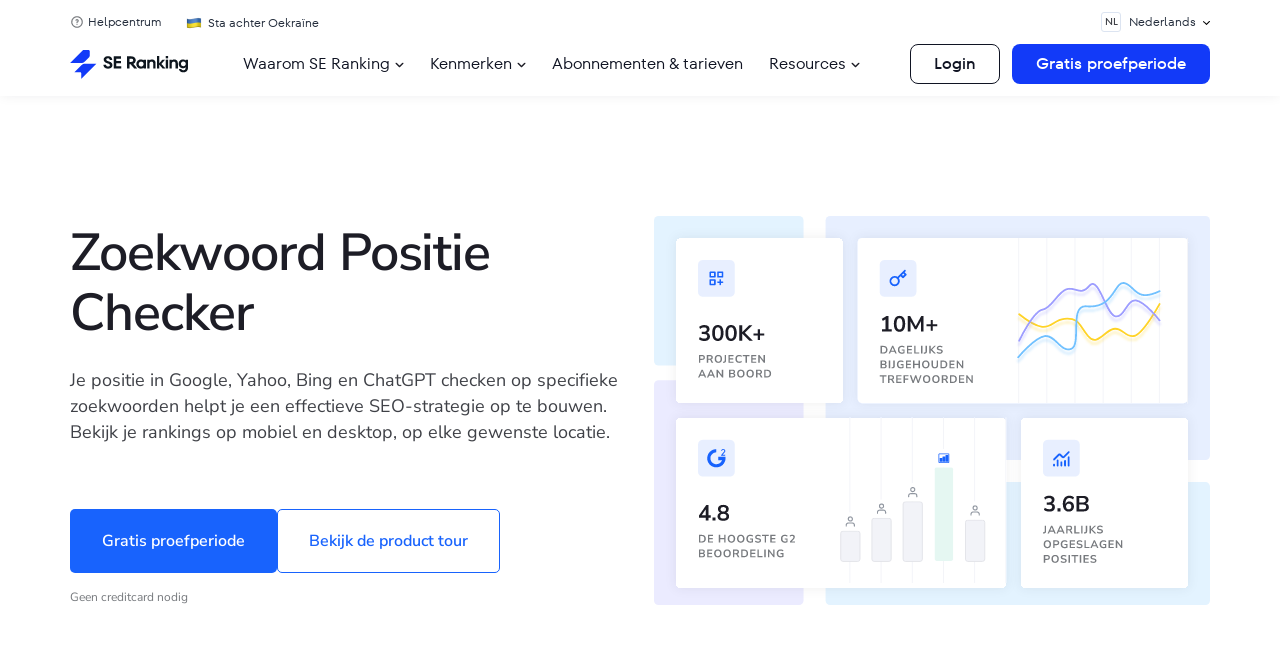

--- FILE ---
content_type: text/html; charset=UTF-8
request_url: https://seranking.com/nl/position-tracking.html?ga=1744769&source=banner
body_size: 83185
content:
<!DOCTYPE html><html lang="nl" class="no-js webp"><head><link href="/blog/wp-content/se-common/fonts/tt-fors/fonts.css" rel="stylesheet"><link href="/blog/wp-content/se-common/fonts/nunitosans/fonts.css" rel="stylesheet"> <script>var country='United States';var isLogged='';var isLoggedInApp='';var onlineDomain='https://online.seranking.com';dataLayer=[{'GeoCode':"d30a0ea"},{'country':country}];</script> <script>(function(w,d,s,l,i){w[l]=w[l]||[];w[l].push({'gtm.start':new Date().getTime(),event:'gtm.js'});var f=d.getElementsByTagName(s)[0],j=d.createElement(s),dl=l!='dataLayer'?'&l='+l:'';j.async=true;j.src='https://collector.seranking.com/se-ranking';f.parentNode.insertBefore(j,f);})(window,document,'script','dataLayer','GTM-PFJSZC');</script> <meta charset="UTF-8"><meta name="viewport" content="width=device-width, initial-scale=1.0"><meta name="referrer" content="no-referrer-when-downgrade"/><link rel="icon" type="image/svg+xml" sizes="48x48"
 href="https://seranking.com/nl/wp-content/themes/se_theme/images/favicons/favicon_48x48.svg?v=2"> <script>var lang='nl',onlineDomain="https://online.seranking.com",isTrialNewSubscriptionMode='0',country_code='us',isLogin='',adminAjax='https://seranking.com/nl/wp-admin/admin-ajax.php',gtagCode='G-WT40C25WLR',onlineDomainPublicKey='6LfxT6ApAAAAAC0isB_xycw2zE4F34vzQzECUxsu',isRequestDemoLinkUser='1';is_summer_time='0';</script>  <script>window.dataLayer=window.dataLayer||[];function gtag(){dataLayer.push(arguments);}</script> <script async src="https://online.seranking.com/source_track.html?source=&amp;group=&amp;kw=&amp;tg=&amp;first_page=https%3A%2F%2Fseranking.com%2Fnl%2Fposition-tracking.html%3Fga%3D1744769%26source%3Dbanner&amp;referer=&amp;type=js"></script> <title>Zoekwoord Positie Checker voor Betrouwbare en Flexibele Ranking Tracking</title><meta name="description" content="Controleer de positie van je website op Google, Yahoo, Bing en ChatGPT voor specifieke zoekwoorden – of analyseer die van je klanten met hoge nauwkeurigheid, voor alle grote zoekmachines." /><link rel="canonical" href="https://seranking.com/nl/position-tracking.html" /><meta property="og:locale" content="nl_NL" /><meta property="og:type" content="article" /><meta property="og:title" content="Zoekwoord Positie Checker voor Betrouwbare en Flexibele Ranking Tracking" /><meta property="og:description" content="Controleer de positie van je website op Google, Yahoo, Bing en ChatGPT voor specifieke zoekwoorden – of analyseer die van je klanten met hoge nauwkeurigheid, voor alle grote zoekmachines." /><meta property="og:url" content="https://seranking.com/nl/position-tracking.html" /><meta property="og:site_name" content="SE Ranking Nederland" /><meta property="article:modified_time" content="2025-07-28T10:44:09+00:00" /><meta property="og:image" content="https://seranking.com/nl/wp-content/uploads/sites/12/2024/09/1200х675.png" /><meta property="og:image:width" content="1200" /><meta property="og:image:height" content="675" /><meta property="og:image:type" content="image/png" /><meta name="twitter:card" content="summary_large_image" /><link rel="alternate" title="oEmbed (JSON)" type="application/json+oembed" href="https://seranking.com/nl/wp-json/oembed/1.0/embed?url=https%3A%2F%2Fseranking.com%2Fnl%2Fposition-tracking.html" /><link rel="alternate" title="oEmbed (XML)" type="text/xml+oembed" href="https://seranking.com/nl/wp-json/oembed/1.0/embed?url=https%3A%2F%2Fseranking.com%2Fnl%2Fposition-tracking.html&#038;format=xml" /><style id='wp-img-auto-sizes-contain-inline-css' type='text/css'>img:is([sizes=auto i],[sizes^="auto," i]){contain-intrinsic-size:3000px 1500px}</style><style id='classic-theme-styles-inline-css' type='text/css'>/*! This file is auto-generated */
.wp-block-button__link{color:#fff;background-color:#32373c;border-radius:9999px;box-shadow:none;text-decoration:none;padding:calc(.667em + 2px) calc(1.333em + 2px);font-size:1.125em}.wp-block-file__button{background:#32373c;color:#fff;text-decoration:none}</style><link rel='stylesheet' id='critical-common-style-css' href='https://seranking.com/nl/wp-content/cache/autoptimize/12/autoptimize_single_7522fa9ac307f91ee93235244cc056fd.php?v=2862' type='text/css' media='all' /><link rel="https://api.w.org/" href="https://seranking.com/nl/wp-json/" /><link rel="alternate" title="JSON" type="application/json" href="https://seranking.com/nl/wp-json/wp/v2/pages/20332" /><meta name="generator" content="WordPress 6.9" /> <script src="https://online.seranking.com/affiliate.track.html?affiliate_id=1744769&type=js&source=banner"></script><meta name="generator" content="speculation-rules 1.6.0"><link rel="icon" href="https://seranking.com/nl/wp-content/uploads/sites/12/2024/09/cropped-Favicon-512х512-png-32x32.png" sizes="32x32" /><link rel="icon" href="https://seranking.com/nl/wp-content/uploads/sites/12/2024/09/cropped-Favicon-512х512-png-192x192.png" sizes="192x192" /><link rel="apple-touch-icon" href="https://seranking.com/nl/wp-content/uploads/sites/12/2024/09/cropped-Favicon-512х512-png-180x180.png" /><meta name="msapplication-TileImage" content="https://seranking.com/nl/wp-content/uploads/sites/12/2024/09/cropped-Favicon-512х512-png-270x270.png" /><style type="text/css" id="wp-custom-css">.header-buttons .hide{display:none}.agencies-list__container{content-visibility:auto;contain-intrinsic-size:1000px}</style><link href="//collector.seranking.com" rel="dns-prefetch"><link href="//pstats.seranking.com" rel="dns-prefetch"><style media="all">.ppress-hint-wrap[class*=hint--]{display:inline-block;position:relative}.ppress-hint-wrap[class*=hint--]:after,.ppress-hint-wrap[class*=hint--]:before{visibility:hidden;opacity:0;z-index:1000000;pointer-events:none;transition:all .3s;position:absolute;transform:translate(0,0)}.ppress-hint-wrap[class*=hint--]:hover:after,.ppress-hint-wrap[class*=hint--]:hover:before{visibility:visible;opacity:1;transition-delay:.1s}.ppress-hint-wrap[class*=hint--]:before{content:"";z-index:1000001;background:0 0;border:6px solid #0000;position:absolute}.ppress-hint-wrap[class*=hint--]:after{color:#fff;white-space:nowrap;text-shadow:0 -1px #000;background:#383838;padding:8px 10px;font-family:Helvetica Neue,Helvetica,Arial,sans-serif;font-size:12px;line-height:12px;box-shadow:4px 4px 8px #0000004d}.ppress-hint-wrap[class*=hint--][aria-label]:after{content:attr(aria-label)}.ppress-hint-wrap[class*=hint--][data-hint]:after{content:attr(data-hint)}.ppress-hint-wrap[aria-label=""]:after,.ppress-hint-wrap[aria-label=""]:before,[data-hint=""]:after,[data-hint=""]:before{display:none!important}.ppress-hint-wrap.hint--top-left:before,.ppress-hint-wrap.hint--top-right:before,.ppress-hint-wrap.hint--top:before{border-top-color:#383838}.ppress-hint-wrap.hint--bottom-left:before,.ppress-hint-wrap.hint--bottom-right:before,.ppress-hint-wrap.hint--bottom:before{border-bottom-color:#383838}.ppress-hint-wrap.hint--top:after,.ppress-hint-wrap.hint--top:before{bottom:100%;left:50%}.ppress-hint-wrap.hint--top:before{margin-bottom:-11px;left:calc(50% - 6px)}.ppress-hint-wrap.hint--top:after{transform:translate(-50%)}.ppress-hint-wrap.hint--top:hover:before{transform:translateY(-8px)}.ppress-hint-wrap.hint--top:hover:after{transform:translate(-50%)translateY(-8px)}.ppress-hint-wrap.hint--bottom:after,.ppress-hint-wrap.hint--bottom:before{top:100%;left:50%}.ppress-hint-wrap.hint--bottom:before{margin-top:-11px;left:calc(50% - 6px)}.ppress-hint-wrap.hint--bottom:after{transform:translate(-50%)}.ppress-hint-wrap.hint--bottom:hover:before{transform:translateY(8px)}.ppress-hint-wrap.hint--bottom:hover:after{transform:translate(-50%)translateY(8px)}.ppress-hint-wrap.hint--right:before{border-right-color:#383838;margin-bottom:-6px;margin-left:-11px}.ppress-hint-wrap.hint--right:after{margin-bottom:-14px}.ppress-hint-wrap.hint--right:after,.ppress-hint-wrap.hint--right:before{bottom:50%;left:100%}.ppress-hint-wrap.hint--right:hover:after,.ppress-hint-wrap.hint--right:hover:before{transform:translate(8px)}.ppress-hint-wrap.hint--left:before{border-left-color:#383838;margin-bottom:-6px;margin-right:-11px}.ppress-hint-wrap.hint--left:after{margin-bottom:-14px}.ppress-hint-wrap.hint--left:after,.ppress-hint-wrap.hint--left:before{bottom:50%;right:100%}.ppress-hint-wrap.hint--left:hover:after,.ppress-hint-wrap.hint--left:hover:before{transform:translate(-8px)}.ppress-hint-wrap.hint--top-left:after,.ppress-hint-wrap.hint--top-left:before{bottom:100%;left:50%}.ppress-hint-wrap.hint--top-left:before{margin-bottom:-11px;left:calc(50% - 6px)}.ppress-hint-wrap.hint--top-left:after{margin-left:12px;transform:translate(-100%)}.ppress-hint-wrap.hint--top-left:hover:before{transform:translateY(-8px)}.ppress-hint-wrap.hint--top-left:hover:after{transform:translate(-100%)translateY(-8px)}.ppress-hint-wrap.hint--top-right:after,.ppress-hint-wrap.hint--top-right:before{bottom:100%;left:50%}.ppress-hint-wrap.hint--top-right:before{margin-bottom:-11px;left:calc(50% - 6px)}.ppress-hint-wrap.hint--top-right:after{margin-left:-12px;transform:translate(0)}.ppress-hint-wrap.hint--top-right:hover:after,.ppress-hint-wrap.hint--top-right:hover:before{transform:translateY(-8px)}.ppress-hint-wrap.hint--bottom-left:after,.ppress-hint-wrap.hint--bottom-left:before{top:100%;left:50%}.ppress-hint-wrap.hint--bottom-left:before{margin-top:-11px;left:calc(50% - 6px)}.ppress-hint-wrap.hint--bottom-left:after{margin-left:12px;transform:translate(-100%)}.ppress-hint-wrap.hint--bottom-left:hover:before{transform:translateY(8px)}.ppress-hint-wrap.hint--bottom-left:hover:after{transform:translate(-100%)translateY(8px)}.ppress-hint-wrap.hint--bottom-right:after,.ppress-hint-wrap.hint--bottom-right:before{top:100%;left:50%}.ppress-hint-wrap.hint--bottom-right:before{margin-top:-11px;left:calc(50% - 6px)}.ppress-hint-wrap.hint--bottom-right:after{margin-left:-12px;transform:translate(0)}.ppress-hint-wrap.hint--bottom-right:hover:after,.ppress-hint-wrap.hint--bottom-right:hover:before{transform:translateY(8px)}.ppress-hint-wrap.hint--large:after,.ppress-hint-wrap.hint--medium:after,.ppress-hint-wrap.hint--small:after{white-space:normal;word-wrap:break-word;line-height:1.4em}.ppress-hint-wrap.hint--small:after{width:80px}.ppress-hint-wrap.hint--medium:after{width:150px}.ppress-hint-wrap.hint--large:after{width:300px}.ppress-hint-wrap.hint--error:after{text-shadow:0 -1px #592726;background-color:#b34e4d}.ppress-hint-wrap.hint--error.ppress-hint-wrap.hint--top-left:before,.ppress-hint-wrap.hint--error.ppress-hint-wrap.hint--top-right:before,.ppress-hint-wrap.hint--error.ppress-hint-wrap.hint--top:before{border-top-color:#b34e4d}.ppress-hint-wrap.hint--error.ppress-hint-wrap.hint--bottom-left:before,.ppress-hint-wrap.hint--error.ppress-hint-wrap.hint--bottom-right:before,.ppress-hint-wrap.hint--error.ppress-hint-wrap.hint--bottom:before{border-bottom-color:#b34e4d}.ppress-hint-wrap.hint--error.ppress-hint-wrap.hint--left:before{border-left-color:#b34e4d}.ppress-hint-wrap.hint--error.ppress-hint-wrap.hint--right:before{border-right-color:#b34e4d}.ppress-hint-wrap.hint--warning:after{text-shadow:0 -1px #6c5328;background-color:#c09854}.ppress-hint-wrap.hint--warning.ppress-hint-wrap.hint--top-left:before,.ppress-hint-wrap.hint--warning.ppress-hint-wrap.hint--top-right:before,.ppress-hint-wrap.hint--warning.ppress-hint-wrap.hint--top:before{border-top-color:#c09854}.ppress-hint-wrap.hint--warning.ppress-hint-wrap.hint--bottom-left:before,.ppress-hint-wrap.hint--warning.ppress-hint-wrap.hint--bottom-right:before,.ppress-hint-wrap.hint--warning.ppress-hint-wrap.hint--bottom:before{border-bottom-color:#c09854}.ppress-hint-wrap.hint--warning.ppress-hint-wrap.hint--left:before{border-left-color:#c09854}.ppress-hint-wrap.hint--warning.ppress-hint-wrap.hint--right:before{border-right-color:#c09854}.ppress-hint-wrap.hint--info:after{text-shadow:0 -1px #1a3c4d;background-color:#3986ac}.ppress-hint-wrap.hint--info.ppress-hint-wrap.hint--top-left:before,.ppress-hint-wrap.hint--info.ppress-hint-wrap.hint--top-right:before,.ppress-hint-wrap.hint--info.ppress-hint-wrap.hint--top:before{border-top-color:#3986ac}.ppress-hint-wrap.hint--info.ppress-hint-wrap.hint--bottom-left:before,.ppress-hint-wrap.hint--info.ppress-hint-wrap.hint--bottom-right:before,.ppress-hint-wrap.hint--info.ppress-hint-wrap.hint--bottom:before{border-bottom-color:#3986ac}.ppress-hint-wrap.hint--info.ppress-hint-wrap.hint--left:before{border-left-color:#3986ac}.ppress-hint-wrap.hint--info.ppress-hint-wrap.hint--right:before{border-right-color:#3986ac}.ppress-hint-wrap.hint--success:after{text-shadow:0 -1px #1a321a;background-color:#458746}.ppress-hint-wrap.hint--success.ppress-hint-wrap.hint--top-left:before,.ppress-hint-wrap.hint--success.ppress-hint-wrap.hint--top-right:before,.ppress-hint-wrap.hint--success.ppress-hint-wrap.hint--top:before{border-top-color:#458746}.ppress-hint-wrap.hint--success.ppress-hint-wrap.hint--bottom-left:before,.ppress-hint-wrap.hint--success.ppress-hint-wrap.hint--bottom-right:before,.ppress-hint-wrap.hint--success.ppress-hint-wrap.hint--bottom:before{border-bottom-color:#458746}.ppress-hint-wrap.hint--success.ppress-hint-wrap.hint--left:before{border-left-color:#458746}.ppress-hint-wrap.hint--success.ppress-hint-wrap.hint--right:before{border-right-color:#458746}.ppress-hint-wrap.hint--always:after,.ppress-hint-wrap.hint--always:before{opacity:1;visibility:visible}.ppress-hint-wrap.hint--always.ppress-hint-wrap.hint--top:before{transform:translateY(-8px)}.ppress-hint-wrap.hint--always.ppress-hint-wrap.hint--top:after{transform:translate(-50%)translateY(-8px)}.ppress-hint-wrap.hint--always.ppress-hint-wrap.hint--top-left:before{transform:translateY(-8px)}.ppress-hint-wrap.hint--always.ppress-hint-wrap.hint--top-left:after{transform:translate(-100%)translateY(-8px)}.ppress-hint-wrap.hint--always.ppress-hint-wrap.hint--top-right:after,.ppress-hint-wrap.hint--always.ppress-hint-wrap.hint--top-right:before{transform:translateY(-8px)}.ppress-hint-wrap.hint--always.ppress-hint-wrap.hint--bottom:before{transform:translateY(8px)}.ppress-hint-wrap.hint--always.ppress-hint-wrap.hint--bottom:after{transform:translate(-50%)translateY(8px)}.ppress-hint-wrap.hint--always.ppress-hint-wrap.hint--bottom-left:before{transform:translateY(8px)}.ppress-hint-wrap.hint--always.ppress-hint-wrap.hint--bottom-left:after{transform:translate(-100%)translateY(8px)}.ppress-hint-wrap.hint--always.ppress-hint-wrap.hint--bottom-right:after,.ppress-hint-wrap.hint--always.ppress-hint-wrap.hint--bottom-right:before{transform:translateY(8px)}.ppress-hint-wrap.hint--always.ppress-hint-wrap.hint--left:after,.ppress-hint-wrap.hint--always.ppress-hint-wrap.hint--left:before{transform:translate(-8px)}.ppress-hint-wrap.hint--always.ppress-hint-wrap.hint--right:after,.ppress-hint-wrap.hint--always.ppress-hint-wrap.hint--right:before{transform:translate(8px)}.ppress-hint-wrap.hint--rounded:after{border-radius:4px}.ppress-hint-wrap.hint--no-animate:after,.ppress-hint-wrap.hint--no-animate:before{transition-duration:0s}.ppress-hint-wrap.hint--bounce:after,.ppress-hint-wrap.hint--bounce:before{-webkit-transition:opacity .3s,visibility .3s,-webkit-transform .3s cubic-bezier(.71,1.7,.77,1.24);-moz-transition:opacity .3s,visibility .3s,-moz-transform .3s cubic-bezier(.71,1.7,.77,1.24);transition:opacity .3s,visibility .3s,transform .3s cubic-bezier(.71,1.7,.77,1.24)}.ppress-hint-wrap.hint--no-shadow:after,.ppress-hint-wrap.hint--no-shadow:before{text-shadow:initial;box-shadow:initial}.ppress-checkout__form *{--ppress-heading-fs:22px;--ppress-body-fs:16px;--ppress-btn-color:#2563eb;box-sizing:border-box;font-size:var(--ppress-body-fs)}.ppress-checkout__form{flex-wrap:wrap;width:100%;max-width:100%;margin:1px auto 10px;line-height:20px;display:flex;position:relative}.ppress-checkout__form p{margin:0 0 5px;padding:0}.ppress-checkout__form .ppress-main-checkout-form__block .ppress-main-checkout-form__social_login_wrap{padding:5px}.ppress-checkout__form .ppress-main-checkout-form__block .ppress-main-checkout-form__login_form_wrap{flex-wrap:wrap;display:flex}.ppress-checkout__form .ppress-main-checkout-form__block .ppress-main-checkout-form__logged_in_text_wrap{margin:5px 0 10px}.ppress-checkout__form .ppress-main-checkout-form__block .ppress-main-checkout-form__logged_in_text_wrap .ppress-main-checkout-form__block__item{background-color:#eff6ff;border-radius:6px;padding:14px 16px}.ppress-checkout__form .ppress-main-checkout-form__block .ppress-main-checkout-form__logged_in_text_wrap .ppress-main-checkout-form__block__item p,.ppress-checkout__form .ppress-main-checkout-form__block .ppress-main-checkout-form__logged_in_text_wrap .ppress-main-checkout-form__block__item a{margin:0;font-size:14px;line-height:20px}.ppress-checkout__form .ppress-main-checkout-form__block .ppress-main-checkout-form__login_form_wrap .ppress-main-checkout-form__block__item{margin-bottom:5px}.ppress-checkout__form .ppress-main-checkout-form__block .ppress-main-checkout-form__login_form_wrap .ppress-main-checkout-form__block__item:last-of-type{margin-bottom:15px}.ppress-checkout__form .ppress-main-checkout-form__block .ppress-main-checkout-form__login_form_wrap .ppress-main-checkout-form__block__item.ppress-login-submit-btn p{margin:10px 0;padding:0}.ppress-checkout__form .ppress-checkout-section.ppress-checkout_side_section{order:2;width:35%}.ppress-checkout__form .ppress-checkout-section.ppress-checkout_main{order:1;width:65%;padding:0 30px 0 0}.ppress-checkout__form .ppress-checkout_order_summary{border:1px solid #e5e7eb;border-radius:5px}.ppress-checkout__form .ppress-checkout_order_summary__plan_name{font-size:var(--ppress-body-fs);border-bottom:1px solid #e4e4e4;padding:10px 20px;font-weight:700}.ppress-checkout__form .ppress-checkout_order_summary__plan_price{font-size:14px;font-weight:500}.ppress-checkout__form .ppress-checkout_order_summary__bottom_details *{font-size:var(--ppress-body-fs)}.ppress-checkout__form .ppress-checkout_order_summary__bottom_details .checkout_order_summary__fee_structure__item dd a{margin:0;padding:0;font-size:14px;text-decoration:none;display:block}.ppress-checkout__form .checkout_order_summary__fee_structure__item dt .checkout_order_summary__fee_structure__item__trial_term{background:unset;margin-left:0;padding-left:0;font-weight:600;display:block}.ppress-checkout__form .ppress-checkout_order_summary__bottom_details,.ppress-checkout__form .ppress-checkout_order_summary__plan_description{padding:10px 20px}.ppress-checkout__form .ppress-checkout_order_summary__plan_description{line-height:1.7;font-size:var(--ppress-body-fs);border-bottom:1px solid #e5e7eb;padding:20px}.ppress-checkout__form .checkout_order_summary__fee_structure__item{font-size:var(--ppress-body-fs);flex-wrap:nowrap;padding:5px 0;display:flex}.ppress-checkout__form .checkout_order_summary__fee_structure__item dt{text-align:left;width:60%}.ppress-checkout__form .checkout_order_summary__fee_structure__item dd{text-align:right;width:40%}.ppress-checkout__form .checkout_order_summary__fee_structure__item dt span{color:#4b5563;letter-spacing:.35px;background-color:#e5e7eb;border-radius:9999px;margin-left:5px;padding:2px 6px;font-size:12px}.ppress-checkout__form .ppress-main-checkout-form__block fieldset{border:0;margin:0;padding:0}.ppress-checkout__form .ppress-main-checkout-form__block .ppress-main-checkout-form__block__fieldset{border:0;margin:10px 0 0;padding:20px 0 0}.ppress-checkout__form .ppress-main-checkout-form__block .ppress-main-checkout-form__block__fieldset:first-of-type{border:0;margin-top:10px;padding-top:0}.ppress-checkout__form .ppress-main-checkout-form__block legend{color:#000;font-size:var(--ppress-heading-fs);background:0 0;border:0;width:100%;margin:0 0 15px;padding:0 5px;font-weight:700;line-height:1.7;position:static}.ppress-checkout__form .ppress-main-checkout-form__block legend span{font-size:var(--ppress-heading-fs)}.ppress-checkout__form .ppress-main-checkout-form__block a.ppress-checkout-show-login-form{cursor:pointer;float:right;vertical-align:baseline;margin:0;padding:0;font-size:14px;font-weight:400;line-height:35px;text-decoration:none}.ppress-checkout__form .ppress-checkout_order_summary__discount{margin:0 0 5px}.ppress-checkout__form .ppress-checkout_order_summary__discount p{font-size:14px}.ppress-checkout__form .ppress-checkout__link{cursor:pointer;margin:10px 0;padding:0;font-size:14px;font-weight:400;line-height:35px;text-decoration:none}.ppress-checkout__form a.ppress-checkout-show-login-form{cursor:pointer;float:right;vertical-align:baseline;margin:0;padding:0;font-size:14px;font-weight:400;line-height:35px;text-decoration:none}.ppress-checkout__form .ppress-main-checkout-form__block .ppress-main-checkout-form__block__item{width:calc(100% - 5px);margin-bottom:15px;padding:5px;display:inline-block}.ppress-checkout__form .ppress-main-checkout-form__block__fieldset .ppress-main-checkout-form__login_form_wrap .ppress-main-checkout-form__block__item{margin-bottom:10px}.ppress-checkout-form__payment_method__content_wrap .ppress-main-checkout-form__block__item:first-of-type{margin-top:15px}.ppress-checkout__form .ppress-main-checkout-form__block__fieldset .ppress-main-checkout-form__block__item:last-of-type{margin-bottom:0}.ppress-checkout__form .ppress-required{color:#ef4444}.ppress-checkout__form .ppress-main-checkout-form__block__item.ppress-co-half{width:calc(50% - 5px)}.ppress-checkout__form .ppress-main-checkout-form__block__item.ppress-two-third{width:calc(66.6667% - 5px)}.ppress-checkout__form .ppress-main-checkout-form__block__item.ppress-one-third{width:calc(33.3333% - 5px)}.ppress-checkout__form .ppress-main-checkout-form__block__item.ppress-expiry-date{width:calc(40% - 5px)}.ppress-checkout__form .ppress-main-checkout-form__block__item.ppress-cc-cvc{width:calc(60% - 5px)}.ppress-checkout__form .press-main-checkout-form__block__item__cc_expiry_date{flex-wrap:wrap;width:100%;display:flex}.ppress-checkout__form .press-main-checkout-form__block__item__cc_expiry_date select{background-image:url([data-uri]);background-position:right 20px center;background-repeat:no-repeat;background-size:10px;margin:0 5px 0 0;width:calc(50% - 5px)!important}.ppress-checkout__form .press-main-checkout-form__block__item__cc_expiry_date select:last-of-type{margin-right:0}.ppress-checkout__form label.checkout_order_summary__discount__label{width:100%;line-height:20px}.ppress-checkout__form .checkout_order_summary__discount__field_wrap{margin-bottom:20px}.ppress-checkout__form .ppress-checkout-section .ppress-checkout-form__place_order_wrap{margin:20px 0 10px}.ppress-checkout__form .ppress-checkout-section #ppress-paypal-button-element{margin:16px 0 0}.ppress-checkout__form .ppress-checkout-section input:not([type=checkbox]):not([type=radio]),.ppress-checkout__form .ppress-checkout-section select,.ppress-checkout__form .ppress-checkout-section textarea,.ppress-checkout__form .ppress-checkout-section #ppress-stripe-card-element{background-color:#fff;border:1px solid #d1d5db;border-radius:6px;width:100%;height:auto;padding:8px 12px;line-height:20px;box-shadow:0 0 #0000,0 0 #0000,0 1px 2px #0000000d}.ppress-checkout__form .ppress-checkout-section #ppress-stripe-card-element{padding-top:10px;padding-bottom:10px}.ppress-checkout__form .ppress-checkout-section textarea{min-height:100px}.ppress-checkout__form .ppress-checkout-section.ppress-checkout_main input[type=submit]{background:var(--ppress-btn-color);background:var(--ppress-btn-color);background-color:var(--ppress-btn-color);color:#fff;box-shadow:none;text-align:center;-webkit-appearance:none;border-color:#0000;width:100%;height:auto;padding:12px 16px;font-weight:500;display:block}.ppress-checkout__form .ppress-checkout-section.ppress-checkout_main input[type=submit]:disabled{opacity:.65}.ppress-checkout__form .ppress-checkout-section input[type=checkbox],.ppress-checkout__form .ppress-checkout-section input[type=radio]{vertical-align:middle;color:#4f46e5;border:1px solid #d1d5db;border-radius:100%;width:16px;height:16px;margin:0;padding:0 5px;display:inline-block}.ppress-checkout__form .ppress-checkout-section input[type=checkbox]{cursor:pointer;border-radius:0}.ppress-checkout__form .ppress-checkout-section input:not([type=checkbox]):not([type=radio]):focus,.ppress-checkout__form .ppress-checkout-section textarea:focus,.ppress-checkout__form .ppress-checkout-section #ppress-stripe-card-element:focus{outline-offset:2px;box-shadow:0 0 0 0 #fff,0 0 0 calc(1px + 0px)var(--ppress-btn-color),0 0 #0000;border-color:#2563eb;outline:2px solid #0000}.ppress-checkout__form .ppress-checkout-section input[type=submit]:hover{filter:brightness(85%)}.ppress-checkout__form .ppress-checkout-section label{vertical-align:baseline;font-weight:500;line-height:25px;display:block}.ppress-checkout__form .ppress-checkout-section .pp-checkbox-wrap label,.ppress-checkout__form .ppress-checkout-section .pp-radio-wrap label{display:inline-block}.ppress-checkout__form .ppress-checkout-section .pp-checkbox-wrap .ppress-checkout-field__input,.ppress-checkout__form .ppress-checkout-section .pp-radio-wrap .ppress-checkout-field__input{margin-right:5px}.ppress-checkout__form .checkout_order_summary__discount__field_wrap input[type=text].checkout_order_summary__discount__input{width:68%;display:inline-block}.ppress-checkout__form .ppress-checkout-section input[type=submit].ppress-apply-discount-btn{color:#4b5563;background-color:#d1d5db;border:0;border-radius:6px;width:25%;margin-left:10px;padding:8px 15px;font-size:14px;font-weight:500;line-height:20px;display:inline-block}.ppress-checkout__form .ppress-checkout_charge_details{padding:10px 20px}.ppress-checkout__form .ppress-checkout_charge_details span{font-weight:700}.ppress-checkout__form .ppress-checkout-form__payment_methods_wrap{border:1px solid #ddd;border-radius:5px;margin:5px 0 0;padding:0;line-height:1;list-style:none;overflow:visible}.ppress-checkout__form .ppress-checkout-form__payment_method{border-top:1px solid #ddd;padding:0}.ppress-checkout__form .ppress-checkout-form__payment_method:first-of-type{border-top:none;border-bottom:none}.ppress-checkout__form .ppress-checkout-form__payment_method__title_wrap{background:#fff;margin:0;padding:16px 8px}.ppress-checkout__form .ppress-checkout-form__payment_method__title_wrap:first-of-type{border-top-left-radius:5px;border-top-right-radius:5px}.ppress-checkout__form .ppress-checkout-form__payment_method:last-of-type .ppress-checkout-form__payment_method__title_wrap{border-bottom-right-radius:5px;border-bottom-left-radius:5px}.ppress-checkout__form .ppress-checkout-section .ppress-checkout-form__payment_method__title_wrap label{cursor:pointer;width:calc(100% - 30px);margin:0;padding-top:2px;padding-left:5px;line-height:1;display:inline-block;position:relative}.ppress-checkout__form .ppress-checkout-form__payment_method__icons{position:absolute;top:-5px;right:20px}.ppress-checkout__form .ppress-checkout-form__payment_method__icons img,.ppress-checkout__form .ppress-checkout-form__payment_method__icons svg{max-height:22px}.ppress-checkout__form .ppress-checkout-form__payment_method .ppress-checkout-form__payment_method__content_wrap p{margin:0!important}.ppress-checkout__form .ppress-checkout-form__payment_method .ppress-checkout-form__payment_method__content_wrap{background:#f4f4f4;border-top:1px solid #ddd;padding:20px 10px;display:none;margin:0!important}.ppress-checkout__form .ppress-checkout-form__payment_method:last-of-type .ppress-checkout-form__payment_method__content_wrap{border-bottom-right-radius:5px;border-bottom-left-radius:5px}.ppress-checkout__form .ppress-checkout-form__payment_method .ppress-checkout-form__payment_method__content_wrap p{margin:0;padding:0 5px;font-size:14px;line-height:1.25}.ppress-checkout__form .ppress-checkout-form__payment_method .ppress-checkout-form__payment_method__title_wrap input[type=radio]{vertical-align:bottom}.ppress-checkout__form .ppress-checkout-form__payment_method.ppress-active .ppress-checkout-form__payment_method__content_wrap{display:block}.ppress-checkout__form .ppress-checkout-form__payment_method__content_wrap label{line-height:20px}.ppress-checkout__form .ppress-checkout-form__payment_method__content_wrap .ppress-checkout-form__payment_method__heading{font-size:var(--ppress-body-fs);border-bottom:1px solid #e4e4e4;margin:15px 0;padding:10px 5px;font-weight:700}.ppress-checkout__form .ppress-checkout-form__terms_condition_wrap,.ppress-checkout__form .ppress-checkout-form__before_button_wrap{border:0;margin:0;padding:40px 0 0}.ppress-checkout__form .ppress-checkout-form__terms_condition_wrap+.ppress-checkout-form__before_button_wrap{padding-top:0}.ppress-checkout__form .ppress-checkout-form__terms_condition_wrap .ppress-checkout-form__terms_condition__checkbox__label span,.ppress-checkout__form .ppress-checkout-form__before_button_wrap .ppress-checkout-form__before_button__checkbox__label span{vertical-align:middle}.ppress-checkout__form .ppress-checkout-form__terms_condition__content{border:1px solid #e5e7eb;border-radius:6px;max-height:200px;margin:0 0 20px;padding:20px;display:none;overflow:auto}.ppress-checkout__form .ppress-checkout-form__terms_condition__checkbox_wrap,.ppress-checkout__form .ppress-checkout-form__before_button__checkbox_wrap{margin:0 0 20px}.ppress-checkout__form .ppress-checkout__form__preloader{z-index:99995;background:#fafafae6;width:100%;height:100%;position:absolute;top:0}.ppress-checkout__form .ppress-checkout__form__spinner{text-align:center;width:85px;height:85px;margin:auto;display:block;position:fixed;top:40%;right:50%}.ppress-checkout__form .ppress-checkout__form__spinner:after{content:" ";border:6px solid #212529;border-color:#212529 #0000;border-radius:50%;width:70px;height:70px;margin:8px;animation:1.2s linear infinite ppress-dual-ring;display:block}@keyframes ppress-dual-ring{0%{transform:rotate(0)}to{transform:rotate(360deg)}}.ppress-checkout__form .ppress-checkout-alert,.ppress-checkout__form .ppress-alert{border-radius:6px;width:100%;margin:10px 0;padding:12px 16px}.ppress-checkout__form .ppress-checkout-alert ul,.ppress-checkout__form .ppress-alert ul{margin:0 0 0 16px;padding:0;list-style-type:disc}.ppress-checkout__form .ppress-checkout-alert li,.ppress-checkout__form .ppress-alert li,.ppress-checkout__form .ppress-checkout-alert p,.ppress-checkout__form .ppress-alert p,.ppress-checkout__form .ppress-checkout-alert li strong,.ppress-checkout__form .ppress-alert li strong{font-size:var(--ppress-body-fs);font-weight:400;line-height:22px;margin:0!important;padding:0!important}.ppress-checkout__form .ppress-checkout-alert li strong,.ppress-checkout__form .ppress-alert li strong{font-weight:700}.ppress-checkout__form .ppress-checkout-alert.ppress-error,.ppress-checkout__form .ppress-alert.ppress-error{color:#b91c1c;background-color:#fef2f2}.ppress-checkout__form .ppress-checkout-alert.ppress-success,.ppress-checkout__form .ppress-alert.ppress-success{color:#065f46;background-color:#ecfdf5}.ppress-checkout-alert.ppress-warning,.ppress-alert.ppress-warning{color:#a16207;background-color:#fefce8;border-left:4px solid #facc15;border-radius:0}.ppress-checkout__form .ppress-checkout-alert p,.ppress-checkout__form .ppress-alert p{font-weight:500}.ppress-checkout__form .ppress-checkout_order_summary #ppress-checkout-coupon-code-wrap{display:none}.ppress-main-checkout-form__block__fieldset .ppress-main-checkout-form__block__group_selector_label{cursor:pointer;background-color:#fff;border:1px solid #e5e7eb;border-radius:8px;padding:24px;box-shadow:0 1px 2px #0000000d;display:flex!important}.ppress-main-checkout-form__block__fieldset .ppress-main-checkout-form__block__group_selector__span_wrap{align-items:center;padding-left:10px;display:flex}.ppress-main-checkout-form__block__fieldset .ppress-main-checkout-form__block__group_selector__span{flex-direction:column;font-size:1rem;line-height:20px;display:flex}.ppress-main-checkout-form__block__fieldset .ppress-main-checkout-form__block__group_selector__title{font-weight:500}.ppress-main-checkout-form__block__fieldset .ppress-main-checkout-form__block__group_selector__price_wrap{order:2;margin-top:0;margin-left:auto;font-size:1rem;line-height:20px;display:flex}.ppress-main-checkout-form__block__fieldset .ppress-main-checkout-form__block__group_selector__price_amount{font-weight:500}.ppress-main-checkout-form__block__fieldset .ppress-main-checkout-form__block__group_selector__price_duration{margin-left:4px}.ppress-main-checkout-form__block__fieldset .ppress-main-checkout-form__block__group_selector_label:not(:first-child){margin-top:16px;margin-bottom:0}.ppress-main-checkout-form__block__fieldset .ppress-main-checkout-form__block__group_selector_label input[type=radio]{height:auto!important}.ppress-main-checkout-form__block__fieldset .ppress-main-checkout-form__block__group_selector_label:has(input[type=radio]:checked){border-width:2.5px}.ppress-checkout__form.ppressui340 .ppress-checkout-section.ppress-checkout_side_section,.ppress-checkout__form.ppressui500 .ppress-checkout-section.ppress-checkout_side_section,.ppress-checkout__form.ppressui768 .ppress-checkout-section.ppress-checkout_side_section,.ppress-checkout__form.ppressui800 .ppress-checkout-section.ppress-checkout_side_section,.ppress-checkout__form.ppressui960 .ppress-checkout-section.ppress-checkout_side_section,.ppress-checkout__form.ppressui340 .ppress-checkout-section.ppress-checkout_main,.ppress-checkout__form.ppressui500 .ppress-checkout-section.ppress-checkout_main,.ppress-checkout__form.ppressui768 .ppress-checkout-section.ppress-checkout_main,.ppress-checkout__form.ppressui800 .ppress-checkout-section.ppress-checkout_main,.ppress-checkout__form.ppressui960 .ppress-checkout-section.ppress-checkout_main{width:100%}.ppress-checkout__form.ppressui340 .ppress-checkout-section.ppress-checkout_side_section,.ppress-checkout__form.ppressui500 .ppress-checkout-section.ppress-checkout_side_section,.ppress-checkout__form.ppressui768 .ppress-checkout-section.ppress-checkout_side_section,.ppress-checkout__form.ppressui800 .ppress-checkout-section.ppress-checkout_side_section,.ppress-checkout__form.ppressui960 .ppress-checkout-section.ppress-checkout_side_section{order:1;margin-bottom:15px}.ppress-checkout__form.ppressui340 .ppress-checkout-section.ppress-checkout_main,.ppress-checkout__form.ppressui500 .ppress-checkout-section.ppress-checkout_main,.ppress-checkout__form.ppressui768 .ppress-checkout-section.ppress-checkout_main,.ppress-checkout__form.ppressui800 .ppress-checkout-section.ppress-checkout_main,.ppress-checkout__form.ppressui960 .ppress-checkout-section.ppress-checkout_main{order:2;padding-right:0}.ppress-checkout__form.ppressui340 .ppress-main-checkout-form__block .ppress-main-checkout-form__block__item,.ppress-checkout__form.ppressui500 .ppress-main-checkout-form__block .ppress-main-checkout-form__block__item,.ppress-checkout__form.ppressui768 .ppress-main-checkout-form__block .ppress-main-checkout-form__block__item{width:100%}.profilepress-myaccount-orders-subs,.profilepress-myaccount-orders-subs *{font-family:Inter var,ui-sans-serif,system-ui,-apple-system,BlinkMacSystemFont,Segoe UI,Roboto,Helvetica Neue,Arial,Noto Sans,sans-serif,Apple Color Emoji,Segoe UI Emoji,Segoe UI Symbol,Noto Color Emoji}.profilepress-myaccount-orders-subs .ppress-my-account-order-sub-wrap{border:1px solid #e5e7eb;border-radius:8px;margin-top:16px;box-shadow:0 0 #0000,0 0 #0000,0 1px 2px #0000000d}.profilepress-myaccount-orders-subs .ppress-my-account-order-sub-wrap:first-child{margin-top:0}.profilepress-myaccount-orders-subs .profilepress-myaccount-orders-subs-wrap .ppress-my-account-order-sub-body-content-header p{margin-bottom:8px}.profilepress-myaccount-orders-subs .profilepress-myaccount-orders-subs-wrap .ppress-my-account-order-sub-header-wrap{border-color:#e5e7eb;border-bottom-style:solid;border-bottom-width:1px;grid-template-columns:repeat(4,minmax(0,1fr));column-gap:8px;padding:16px;display:grid}.profilepress-myaccount-orders-subs .profilepress-myaccount-orders-subs-wrap .ppress-my-account-order-sub-header--details{grid-column:span 2/span 2;grid-template-columns:auto auto auto;column-gap:16px;margin:0;font-size:14px;line-height:20px;display:grid}.profilepress-myaccount-orders-subs .ppress-my-account-order-sub-header--actions a:not(a:first-child){margin-left:8px}.profilepress-myaccount-orders-subs .profilepress-myaccount-orders-subs-wrap .ppress-my-account-order-sub-header--details dt{margin:0;font-size:14px;font-weight:500}.profilepress-myaccount-orders-subs .profilepress-myaccount-orders-subs-wrap .ppress-my-account-order-sub-header--details dd{margin:4px 0 0}.profilepress-myaccount-orders-subs .profilepress-myaccount-orders-subs-wrap .ppress-my-account-order-sub-header--actions{grid-column:span 2/span 2;justify-content:flex-end;align-items:center;display:flex}.profilepress-myaccount-orders-subs .profilepress-myaccount-orders-subs-wrap .ppress-my-account-order-sub-header--actions a,.profilepress-myaccount-orders-subs a.ppress-myac-action{-webkit-text-decoration:inherit;text-decoration:inherit;border:1px solid #d1d5db;border-radius:6px;justify-content:center;align-items:center;padding:6px 8px;font-size:14px;font-weight:500;display:flex;box-shadow:0 0 #0000,0 0 #0000,0 1px 2px #0000000d}.profilepress-myaccount-orders-subs a.ppress-myac-action{margin-right:5px;display:inline-block}.profilepress-myaccount-orders-subs .profilepress-myaccount-orders-subs-wrap .ppress-my-account-order-sub-body-content{flex:1;align-items:flex-start;padding:16px;font-size:14px;line-height:20px}.profilepress-myaccount-orders-subs .profilepress-myaccount-orders-subs-wrap .ppress-my-account-order-sub-body-content-header{justify-content:space-between;font-weight:500;display:flex}.profilepress-myaccount-orders-subs .profilepress-myaccount-orders-subs-wrap .ppress-my-account-order-sub-product-name{font-size:14px;font-weight:500}.profilepress-myaccount-orders-subs .profilepress-myaccount-orders-subs-wrap p.ppress-my-account-order-sub-product-price{margin-top:0!important}.profilepress-myaccount-orders-subs .profilepress-myaccount-orders-subs-wrap .ppress-my-account-order-sub-body-content p{margin:8px 0 0;display:block}.profilepress-myaccount-orders-subs .profilepress-myaccount-orders-subs-wrap .ppress-my-account-order-sub-body-wrap{align-items:flex-start;display:flex}.profilepress-myaccount-orders-subs .profilepress-myaccount-orders-subs-wrap .ppress-my-account-order-sub-header--details dd span{color:#1f2937;background-color:#f3f4f6;border-radius:6px;margin:0;padding:4px 8px;font-size:12px;font-weight:500}.profilepress-myaccount-orders-subs .profilepress-myaccount-orders-subs-wrap .ppress-my-account-order-sub-header--details .active span,.profilepress-myaccount-orders-subs .profilepress-myaccount-orders-subs-wrap .ppress-my-account-order-sub-header--details .trialling span,.profilepress-myaccount-orders-subs .profilepress-myaccount-orders-subs-wrap .ppress-my-account-order-sub-header--details .completed span{color:#166534;background-color:#dcfce7}.profilepress-myaccount-orders-subs .profilepress-myaccount-orders-subs-wrap .ppress-my-account-order-sub-header--details .refunded span,.profilepress-myaccount-orders-subs .profilepress-myaccount-orders-subs-wrap .ppress-my-account-order-sub-header--details .expired span,.profilepress-myaccount-orders-subs .profilepress-myaccount-orders-subs-wrap .ppress-my-account-order-sub-header--details .cancelled span{color:#991b1b;background-color:#fee2e2}.profilepress-myaccount-orders-subs .ppress-myac-pagination-wrap{text-align:right;padding:10px 0}.profilepress-myaccount-orders-subs .ppress-myac-pagination-wrap .page-numbers{border:1px solid #d1d5db;padding:8px 16px;font-size:14px;line-height:20px}.profilepress-myaccount-orders-subs .ppress-myac-pagination-wrap .page-numbers.current{color:#6b7280;background-color:#eeeeec}.profilepress-myaccount-orders-subs .ppress-myac-pagination-wrap .ppress-material-icons{vertical-align:middle;margin:0}table.ppress-details-table{text-indent:0;border-color:inherit;border-collapse:collapse;border-spacing:0;table-layout:fixed;width:100%;box-shadow:0 0 #0000,0 0 #0000,0 1px 2px #0000000d}.ppress-details-table thead{background-color:#f9fafb}.ppress-details-table thead tr th{text-align:left;background-color:#f9fafb;padding:14px 12px;font-size:16px;font-weight:600;line-height:20px}.ppress-details-table thead th,.ppress-details-table tr td{border:1px solid #e5e7eb;padding:16px}.ppress-details-table thead th{text-align:left;vertical-align:bottom;background:#e5e7eb}.ppress-details-table-wrap .ppress-details-table tr:nth-of-type(odd){background-color:#f9fafb}.ppress-details-table tr td:first-child{font-weight:700}.ppress-details-table td:last-child{width:70%}.ppress-details-table p{margin:5px 0 0}.ppress-details-table p:first-child{margin-top:0}.ppress-details-table .ppress-billing-title{font-weight:500}.ppress-details-table .ppress-sub-info{color:#4b5563;background-color:#e5e7eb;border-radius:9999px;margin-left:5px;padding:4px 8px;font-size:14px}@font-face{font-family:Material Icons;font-style:normal;font-weight:400;src:local(Material Icons),local(MaterialIcons-Regular),url(//seranking.com/nl/wp-content/plugins/wp-user-avatar/assets/css/./material-icons/MaterialIcons-Regular.woff2)format("woff2"),url(//seranking.com/nl/wp-content/plugins/wp-user-avatar/assets/css/./material-icons/MaterialIcons-Regular.woff)format("woff")}.ppress-material-icons,.pp-form-field-wrap .pp-form-material-icons,#profilepress-myaccount-wrapper .ppmyac-icons{text-transform:none;letter-spacing:normal;word-wrap:normal;white-space:nowrap;-webkit-font-smoothing:antialiased;text-rendering:optimizeLegibility;-moz-osx-font-smoothing:grayscale;font-feature-settings:"liga";direction:ltr;font-size:20px;font-style:normal;font-weight:400;line-height:1;display:inline-block;font-family:Material Icons!important}.flatpickr-current-month .flatpickr-monthDropdown-months{display:inline-block!important}.pp-tab-widget-avatar img{text-align:center;border-radius:50%;width:190px;height:190px;padding:2px;display:block;float:none!important;margin:0 auto 10px!important}.pp-user-panel{text-align:center;border-radius:6px}.pp-user-panel-title{margin:0;font-size:20px}.pp-user-panel p{margin-bottom:23px;font-size:15px}.pp-tabbed-btn{-webkit-font-smoothing:subpixel-antialiased;border:none;border-radius:4px;padding:10px 15px;font-size:15px;font-weight:400;line-height:1.4;transition:border .25s linear,color .25s linear,background-color .25s linear}.pp-tabbed-btn-inverse{background-color:#34495e;color:#fff!important}.pp-password-reset-handler-wrap .pp-reset-password-form{max-width:500px;margin-top:5px;margin-bottom:5px;padding:40px}.pp-password-reset-handler-wrap .pp-reset-password-form h3{color:#444;margin:0 auto 40px;font-weight:300}.pp-password-reset-handler-wrap .pp-reset-password-form label{color:#444;font-size:15px}.pp-password-reset-handler-wrap .pp-reset-password-form label .req{color:red;margin:2px}.pp-password-reset-handler-wrap .pp-reset-password-form label.active .req{opacity:0}.pp-password-reset-handler-wrap .pp-reset-password-form input{box-sizing:border-box;background:0 0;border:1px solid #a0b3b0;border-radius:0;width:100%;height:auto;margin-bottom:40px;padding:5px 10px;font-size:22px;transition:border-color .25s,box-shadow .25s;display:block}.pp-password-reset-handler-wrap .pp-reset-password-form input:focus{border-color:#1ab188;outline:0}.pp-password-reset-handler-wrap .pp-reset-password-form .pp-reset-button{text-transform:uppercase;letter-spacing:.1em;color:#fff;-webkit-appearance:none;text-shadow:none;box-shadow:none;background:#1ab188;border:0;border-radius:0;outline:none;padding:15px 0;font-size:20px;font-weight:600;transition:all .5s}.pp-password-reset-handler-wrap .pp-reset-password-form .pp-reset-button:hover,.pp-password-reset-handler-wrap .pp-reset-password-form .pp-reset-button:focus{background:#179b77}.pp-password-reset-handler-wrap .pp-reset-password-form .pp-reset-button-block{width:100%;display:block}.pp-password-reset-handler-wrap .profilepress-reset-status{max-width:420px;margin-left:40px}#pp-pass-strength-result{color:#23282d;text-align:center;box-sizing:border-box;background-color:#eee;border:1px solid #ddd;width:100%;padding:3px 5px}#pp-pass-strength-result.short{opacity:1;background-color:#f1adad;border-color:#e35b5b}#pp-pass-strength-result.bad{opacity:1;background-color:#fbc5a9;border-color:#f78b53}#pp-pass-strength-result.good{opacity:1;background-color:#ffe399;border-color:#ffc733}#pp-pass-strength-result.strong{opacity:1;background-color:#c1e1b9;border-color:#83c373}.pp-form-wrapper .pp-form-label-wrap .pp-form-required-label{color:red;font-weight:400}.pp-form-wrapper input[type=checkbox],.pp-form-wrapper input[type=radio]{cursor:pointer}.pp-form-wrapper p{margin:0 0 5px!important;padding:0!important}.pp-form-wrapper textarea,.pp-form-wrapper select,.pp-form-wrapper input[type=text],.pp-form-wrapper input[type=password],.pp-form-wrapper input[type=email],.pp-form-wrapper input[type=url],.pp-form-wrapper input[type=search],.pp-form-wrapper input[type=tel],.pp-form-wrapper input[type=number],.pp-form-wrapper input[type=datetime]{-webkit-appearance:none;background:#fff;border:1px solid #dedee5;outline:none;width:100%;padding:13px 15px;line-height:1}.pp-form-wrapper select{border:1px solid #dedee5;outline:none;width:100%;padding:13px 15px;line-height:1;appearance:none!important;background-image:url(//seranking.com/nl/wp-content/plugins/wp-user-avatar/assets/css/../images/frontend/arrow-down.png)!important;background-position:right 20px center!important;background-repeat:no-repeat!important;background-size:10px!important}.pp-form-wrapper .pp-form-label-wrap{margin:0 0 4px;padding:0}.pp-form-wrapper .pp-form-label{text-transform:none;text-align:left;float:none;cursor:pointer;width:auto;margin:0;padding:0;font-size:14px;font-style:normal;font-weight:400;line-height:1.3;display:inline}.pp-form-wrapper .pp-checkbox-wrap,.pp-form-wrapper .pp-radio-wrap{text-align:left;margin:5px 0;padding:0;line-height:normal;display:block}.pp-form-wrapper .pp-checkbox-wrap label,.pp-form-wrapper .pp-radio-wrap label{margin-left:5px}.pp-form-wrapper input[type=checkbox],.pp-form-wrapper input[type=radio]{vertical-align:baseline;background-color:#fff;border:1px solid #ccc;display:inline-block;width:14px!important;height:14px!important}.pp-form-wrapper .ppress-pf-profile-connect{padding:5px 0 10px}.pp-form-wrapper a.ppress-pf-social-icon{width:100%;height:100%;display:inline}.pp-form-wrapper .ppress-pf-social-icon svg{vertical-align:middle;width:40px;height:40px}.pp-form-wrapper .ppress-pf-social-icon.dpf-instagram svg,.pp-form-wrapper .ppress-pf-social-icon.dpf-github svg,.pp-form-wrapper .ppress-pf-social-icon.dpf-threads svg,.pp-form-wrapper .ppress-pf-social-icon.dpf-bluesky svg,.pp-form-wrapper .ppress-pf-social-icon.dpf-pinterest svg{padding:3px}a.pp-button-social-login:focus{outline-color:#0000}a.pp-button-social-login:focus .ppsc,a.pp-button-social-login:hover .ppsc{background-color:#ffffffbf}a.pp-button-social-login:visited{color:#fff}a.pp-button-social-login{vertical-align:middle;white-space:nowrap;box-sizing:content-box;cursor:pointer;background:#333;border:1px solid #333;border-radius:2px;height:2.5em;margin:6px 0;padding:0;font-family:inherit;font-size:100%;font-weight:700;line-height:2.5em;display:inline-block;position:relative;overflow:hidden;box-shadow:0 1px 2px #0000001a;color:#fff!important;text-decoration:none!important}a.pp-button-social-login .ppsc{text-transform:none;vertical-align:top;text-align:center;-moz-font-smoothing:antialiased;-webkit-font-smoothing:antialiased;font-smoothing:antialiased;background-color:#fff;background-position:50%;background-repeat:no-repeat;background-size:1.8em 1.8em;border-top-left-radius:1px;border-bottom-left-radius:1px;width:2.5em;height:2.5em;margin:0;padding:0;font-size:100%;font-style:normal;font-weight:400;text-decoration:none;display:inline-block;position:absolute;left:0}a.pp-button-social-login span.ppsc-text{margin-left:40px;padding:.5em;color:#fff!important}a.pp-button-social-login{min-width:220px}a.pp-button-social-login .ppsc-google{background-image:url(//seranking.com/nl/wp-content/plugins/wp-user-avatar/assets/css/../images/social-login/google.svg)}a.pp-button-social-login.pp-button-social-login-google{background:#4285f4;border-color:#4285f4}a.pp-button-social-login.pp-button-social-login-facebook{background:#3b5998;border-color:#3b5998}a.pp-button-social-login.pp-button-social-login-twitter{background:#000;border-color:#000}a.pp-button-social-login.pp-button-social-login-linkedin{background:#0077b5;border-color:#0077b5}a.pp-button-social-login.pp-button-social-login-microsoft{background:#404040;border-color:#404040}a.pp-button-social-login.pp-button-social-login-amazon{background:#f9991d;border-color:#f9991d}a.pp-button-social-login.pp-button-social-login-vk{background:#4a76a8;border-color:#4a76a8}a.pp-button-social-login.pp-button-social-login-wordpresscom{background:#0675c4;border-color:#0675c4}a.pp-button-social-login.pp-button-social-login-yahoo{background:#430297;border-color:#430297}a.pp-button-social-login.pp-button-social-login-github{background:#24292e;border-color:#24292e}a.pp-button-social-login .ppsc-vk{background-image:url(//seranking.com/nl/wp-content/plugins/wp-user-avatar/assets/css/../images/social-login/vk-fa.svg)}a.pp-button-social-login .ppsc-microsoft{background-image:url(//seranking.com/nl/wp-content/plugins/wp-user-avatar/assets/css/../images/social-login/microsoft.svg)}a.pp-button-social-login .ppsc-amazon{background-image:url(//seranking.com/nl/wp-content/plugins/wp-user-avatar/assets/css/../images/social-login/amazon.svg)}a.pp-button-social-login .ppsc-yahoo{background-image:url(//seranking.com/nl/wp-content/plugins/wp-user-avatar/assets/css/../images/social-login/yahoo.svg)}a.pp-button-social-login .ppsc-wordpresscom{background-image:url(//seranking.com/nl/wp-content/plugins/wp-user-avatar/assets/css/../images/social-login/wpcom.svg)}a.pp-button-social-login .ppsc-facebook{background-image:url(//seranking.com/nl/wp-content/plugins/wp-user-avatar/assets/css/../images/social-login/facebook.svg)}a.pp-button-social-login .ppsc-twitter{background-image:url(//seranking.com/nl/wp-content/plugins/wp-user-avatar/assets/css/../images/social-login/x.svg)}a.pp-button-social-login .ppsc-linkedin{background-image:url(//seranking.com/nl/wp-content/plugins/wp-user-avatar/assets/css/../images/social-login/linkedin.svg)}a.pp-button-social-login .ppsc-github{background-image:url(//seranking.com/nl/wp-content/plugins/wp-user-avatar/assets/css/../images/social-login/github-fa.svg)}.pp-form-container *,.pp-form-container .pp-form-wrapper,.pp-form-container .pp-form-wrapper *{box-sizing:border-box}html .pp-form-container .select2 input.select2-search__field{border:0!important}.pp-form-container form input[type=submit]{-webkit-appearance:none!important}.pp-form-container form{background-color:#0000;margin:0;padding:0}.woocommerce .woocommerce-MyAccount-content .pp-form-container{margin-left:0!important;margin-right:0!important}.pp-form-container form input,.pp-form-container form select,.pp-form-container form textarea{float:none;height:auto;box-shadow:none;text-shadow:none;text-transform:none;resize:vertical;background-image:none;outline:none;text-decoration:none;position:static}.pp-form-container form p{margin:0 0 .5em}.pp-form-container form input[type=submit]{cursor:pointer;text-shadow:none}.pp-form-container form input[type=submit]:focus{outline:0}.pp-form-container .pp-user-avatar{text-align:center!important;border-radius:50%!important;margin:0 auto 10px!important;display:block!important}.pp-form-container img.pp-user-cover-image{width:100%!important;height:auto!important}#profilepress-myaccount-wrapper .profilepress-myaccount-content input[type=checkbox],#profilepress-myaccount-wrapper .profilepress-myaccount-content input[type=radio],.pp-form-container .pp-form-wrapper .pp-form-field-wrap input[type=checkbox],.pp-form-container .pp-form-wrapper .pp-form-field-wrap input[type=radio]{color:#555!important;clear:none!important;cursor:pointer!important;text-align:center!important;vertical-align:middle!important;-webkit-appearance:none!important;background:#fff!important;border:1px solid #7e8993!important;border-radius:4px!important;outline:0!important;width:16px!important;height:16px!important;margin:0!important;padding:0!important;line-height:0!important;transition:border-color 50ms ease-in-out!important;display:inline-block!important;box-shadow:inset 0 1px 2px #0000001a!important}#profilepress-myaccount-wrapper .profilepress-myaccount-content input[type=radio],.pp-form-container .pp-form-wrapper .pp-form-field-wrap input[type=radio]{border-radius:50%!important}#profilepress-myaccount-wrapper .profilepress-myaccount-content input[type=checkbox]:checked:before,.pp-form-container .pp-form-wrapper .pp-form-field-wrap input[type=checkbox]:checked:before{position:static;content:url(data:image/svg+xml;utf8,%3Csvg%20xmlns%3D%27http%3A%2F%2Fwww.w3.org%2F2000%2Fsvg%27%20viewBox%3D%270%200%2020%2020%27%3E%3Cpath%20d%3D%27M14.83%204.89l1.34.94-5.81%208.38H9.02L5.78%209.67l1.34-1.25%202.57%202.4z%27%20fill%3D%27%23000000%27%2F%3E%3C%2Fsvg%3E)!important;width:20px!important;height:20px!important;margin:-3px 0 0 -4px!important}#profilepress-myaccount-wrapper .profilepress-myaccount-content input[type=radio]:checked:before,.pp-form-container .pp-form-wrapper .pp-form-field-wrap input[type=radio]:checked:before{content:"";background-color:#000!important;border-radius:50%!important;width:8px!important;height:8px!important;margin:3px!important;line-height:1.14286!important}#profilepress-myaccount-wrapper .profilepress-myaccount-content input[type=checkbox]:checked:before,#profilepress-myaccount-wrapper .profilepress-myaccount-content input[type=radio]:checked:before,.pp-form-container .pp-form-wrapper .pp-form-field-wrap input[type=checkbox]:checked:before,.pp-form-container .pp-form-wrapper .pp-form-field-wrap input[type=radio]:checked:before{speak:none;-webkit-font-smoothing:antialiased;-moz-osx-font-smoothing:grayscale;transform:none;float:left!important;vertical-align:middle!important;display:inline-block!important}.pp-form-container .pp-form-wrapper.ppBuildScratch,.pp-form-container .pp-form-wrapper.ppBuildScratch *{font-family:Merriweather,sans-serif}.pp-form-container .pp-form-wrapper.ppBuildScratch .ppbs-headline,.pp-form-container .pp-form-wrapper.ppBuildScratch h1,.pp-form-container .pp-form-wrapper.ppBuildScratch h2,.pp-form-container .pp-form-wrapper.ppBuildScratch h3,.pp-form-container .pp-form-wrapper.ppBuildScratch h4{margin-top:1em;margin-bottom:1em;font-size:20px;font-weight:700}.pp-form-container .pp-form-wrapper.ppBuildScratch .ppbs-headline{text-align:center;margin-top:0;margin-right:6.387%}.pp-form-container .pp-form-wrapper.ppBuildScratch input:disabled{opacity:.5}.pp-form-container .pp-form-wrapper.ppBuildScratch{color:#222;background:#fff;border-radius:3px;width:100%;max-width:100%;margin:0 auto;padding:6% 0 6% 6%;font-size:14px;position:relative;box-shadow:0 0 0 .5px #0014281a,0 2px 8px #32375a33}.pp-form-container .pp-form-wrapper.ppBuildScratch.ppf-remove-frame{box-shadow:none;border-radius:0}.pp-form-container .pp-form-wrapper.ppBuildScratch .pp-form-field-wrap,.pp-form-container .pp-form-wrapper.ppBuildScratch .pp-form-submit-button-wrap{vertical-align:top;width:100%;padding:0 6.387% 4% 0;display:inline-block}.pp-form-container .pp-form-wrapper.ppBuildScratch .pp-form-submit-button-wrap{padding-bottom:0}.pp-form-container .pp-form-wrapper.ppBuildScratch .pp-form-field-wrap .pp-form-label-wrap{margin:0 0 5px;padding:0}.pp-form-container .pp-form-wrapper.ppBuildScratch .pp-form-field-wrap.fda-reveal .pp-form-field-description{display:none}.pp-form-container .pp-form-wrapper.ppBuildScratch .pp-form-field-wrap.fda-reveal .pp-form-field-input-textarea-wrap .pp-form-field:focus~.pp-form-field-description{display:block}.pp-form-container .pp-form-wrapper.ppBuildScratch .pp-form-field-wrap.fda-standard .ppress-hint-tooltip,.pp-form-container .pp-form-wrapper.ppBuildScratch .pp-form-field-wrap.fda-reveal .ppress-hint-tooltip,.pp-form-container .pp-form-wrapper.ppBuildScratch .pp-form-field-wrap.fda-tooltip .pp-form-field-description{display:none}.pp-form-container .pp-form-wrapper.ppBuildScratch .pp-form-field-wrap.fda-tooltip .ppress-hint-tooltip{font-weight:400;display:inline}.pp-form-container .pp-form-wrapper.ppBuildScratch .pp-form-field-wrap.fda-tooltip .ppress-hint-tooltip .pp-form-material-icons{vertical-align:top;margin:0;padding:0;font-size:110%;display:inline;position:relative}.pp-form-container .pp-form-wrapper.ppBuildScratch .pp-form-field-wrap.fld-inside{position:relative}.pp-form-container .pp-form-wrapper.ppBuildScratch .pp-form-field-wrap.fld-inside .pp-form-label-wrap{z-index:2;position:absolute;top:5px;left:15px}.pp-form-container .pp-form-wrapper.ppBuildScratch.ppfl-material .pp-form-field-wrap.fld-inside .pp-form-label-wrap{left:0!important}.pp-form-container .pp-form-wrapper.ppBuildScratch .pp-form-field-wrap.fld-inside .pp-form-field-input-textarea-wrap .pp-form-field{padding-top:18px;padding-bottom:2px}.pp-form-container .pp-form-wrapper.ppBuildScratch.ppfs-medium .pp-form-field-wrap.fld-inside .pp-form-field-input-textarea-wrap .pp-form-field{padding-top:23px;padding-bottom:7px}.pp-form-container .pp-form-wrapper.ppBuildScratch.ppfs-large .pp-form-field-wrap.fld-inside .pp-form-field-input-textarea-wrap .pp-form-field{padding-top:30px;padding-bottom:10px}.pp-form-container .pp-form-wrapper.ppBuildScratch .pp-form-field-wrap.fw-half{width:50%}.pp-form-container .pp-form-wrapper.ppBuildScratch .pp-form-field-wrap.fw-third{width:33.3333%}.pp-form-container .pp-form-wrapper.ppBuildScratch .pp-form-field-wrap input:not([type=radio]):not([type=checkbox]),.pp-form-container .pp-form-wrapper.ppBuildScratch .pp-form-field-wrap select,.pp-form-container .pp-form-wrapper.ppBuildScratch .pp-form-field-wrap textarea{color:#69717a;background:#fff;border:1px solid #dbdbdb;border-radius:0;width:100%;min-height:40px;margin:0;padding:10px 15px;font-size:14px;line-height:1.3;transition:all .35s;display:inline-block}.pp-form-container .pp-form-wrapper.ppBuildScratch .pp-form-field-wrap textarea{height:100px;overflow:auto}.pp-form-field-wrap .pp-form-material-icons{cursor:text;width:24px;height:24px;margin:8px 12px 0 0;position:absolute;top:0;right:0}.pp-form-container .pp-form-wrapper.ppBuildScratch.ppfia-right .pp-form-field-wrap.field-has-icon input,.pp-form-container .pp-form-wrapper.ppBuildScratch.ppfia-right .pp-form-field-wrap.field-has-icon textarea{padding-right:40px}.pp-form-container .pp-form-wrapper.ppBuildScratch.ppfia-left .pp-form-field-wrap.field-has-icon input,.pp-form-container .pp-form-wrapper.ppBuildScratch.ppfia-left .pp-form-field-wrap.field-has-icon textarea{padding-left:40px}.pp-form-container .pp-form-wrapper.ppBuildScratch.ppfl-material.ppfia-left .pp-form-field-wrap.field-has-icon input,.pp-form-container .pp-form-wrapper.ppBuildScratch.ppfl-material.ppfia-left .pp-form-field-wrap.field-has-icon textarea{padding-left:30px!important}.pp-form-container .pp-form-wrapper.ppBuildScratch.ppfl-material.ppfia-right .pp-form-field-wrap.field-has-icon input,.pp-form-container .pp-form-wrapper.ppBuildScratch.ppfl-material.ppfia-right .pp-form-field-wrap.field-has-icon textarea{padding-right:30px!important}.pp-form-container .pp-form-wrapper.ppBuildScratch.ppfia-left .pp-form-field-wrap .pp-form-material-icons{margin-left:12px;left:0}.pp-form-container .pp-form-wrapper.ppBuildScratch.ppfl-material.ppfia-left .pp-form-field-wrap .pp-form-material-icons{margin-left:0!important;left:0!important}.pp-form-container .pp-form-wrapper.ppBuildScratch.ppfl-material.ppfia-right .pp-form-field-wrap .pp-form-material-icons{margin-right:0!important}.pp-form-container .pp-form-wrapper.ppBuildScratch.ppfs-medium .pp-form-field-wrap .pp-form-material-icons{margin-top:10px}.pp-form-container .pp-form-wrapper.ppBuildScratch.ppfs-large .pp-form-field-wrap .pp-form-material-icons{margin-top:18px}.pp-form-container .pp-form-wrapper.ppBuildScratch .has-password-visibility-icon .pp-form-material-icons{cursor:pointer}.pp-form-container .pp-form-wrapper.ppBuildScratch.ppfl-pill .pp-form-field-wrap input:not([type=radio]):not([type=checkbox]),.pp-form-container .pp-form-wrapper.ppBuildScratch.ppfl-pill .pp-form-field-wrap select,.pp-form-container .pp-form-wrapper.ppBuildScratch.ppfl-pill .pp-form-field-wrap textarea{border-radius:25px!important}.pp-form-container .pp-form-wrapper.ppBuildScratch.ppfl-round .pp-form-field-wrap input:not([type=radio]):not([type=checkbox]),.pp-form-container .pp-form-wrapper.ppBuildScratch.ppfl-round .pp-form-field-wrap select,.pp-form-container .pp-form-wrapper.ppBuildScratch.ppfl-round .pp-form-field-wrap textarea{border-radius:6px!important}.pp-form-container .pp-form-wrapper.ppBuildScratch.ppfl-material .pp-form-field-wrap input:not([type=radio]):not([type=checkbox]),.pp-form-container .pp-form-wrapper.ppBuildScratch.ppfl-material .pp-form-field-wrap select,.pp-form-container .pp-form-wrapper.ppBuildScratch.ppfl-material .pp-form-field-wrap .select2.select2-container,.pp-form-container .pp-form-wrapper.ppBuildScratch.ppfl-material .pp-form-field-wrap textarea{border:0!important;border-bottom:1px solid #dbdbdb!important;padding-left:0!important}.pp-form-container .pp-form-wrapper.ppBuildScratch.ppfl-material .pp-form-field-wrap span.select2-selection.select2-selection--multiple{border:0!important}.pp-form-container .pp-form-wrapper.ppBuildScratch.ppfl-material .pp-form-field-wrap input[type=text]:focus,.pp-form-container .pp-form-wrapper.ppBuildScratch.ppfl-material .pp-form-field-wrap select:focus,.pp-form-container .pp-form-wrapper.ppBuildScratch.ppfl-material .pp-form-field-wrap textarea:focus{box-shadow:none!important;border-top:0!important;border-left:0!important;border-right:0!important}.pp-form-container .pp-form-wrapper.ppBuildScratch.ppfl-flat .pp-form-field-wrap input:not([type=radio]):not([type=checkbox]),.pp-form-container .pp-form-wrapper.ppBuildScratch.ppfl-flat .pp-form-field-wrap select,.pp-form-container .pp-form-wrapper.ppBuildScratch.ppfl-flat .pp-form-field-wrap .select2-selection,.pp-form-container .pp-form-wrapper.ppBuildScratch.ppfl-flat .pp-form-field-wrap textarea{background:#f7f7f7!important;border:0!important}.pp-form-container .pp-form-wrapper.ppBuildScratch.ppfs-medium .pp-form-field-wrap input,.pp-form-container .pp-form-wrapper.ppBuildScratch.ppfs-medium .pp-form-field-wrap select{padding-top:15px;padding-bottom:15px}.pp-form-container .pp-form-wrapper.ppBuildScratch.ppfs-medium .pp-form-field-wrap textarea{height:150px}.pp-form-container .pp-form-wrapper.ppBuildScratch.ppfs-large .pp-form-field-wrap input,.pp-form-container .pp-form-wrapper.ppBuildScratch.ppfs-large .pp-form-field-wrap select{padding-top:20px;padding-bottom:20px}.pp-form-container .pp-form-wrapper.ppBuildScratch.ppfs-large .pp-form-field-wrap textarea{height:200px}.pp-form-container .pp-form-wrapper.ppBuildScratch .pp-form-field-wrap input[type=text]:focus,.pp-form-container .pp-form-wrapper.ppBuildScratch .pp-form-field-wrap select:focus,.pp-form-container .pp-form-wrapper.ppBuildScratch .pp-form-field-wrap textarea:focus{border:1px solid #999}.pp-form-container .pp-form-wrapper.ppBuildScratch .pp-form-field-wrap .pp-form-label-wrap .pp-form-label,.pp-form-container .pp-form-wrapper.ppBuildScratch .pp-form-field-wrap .ppform-remember-label{float:none;color:#444;background-color:#0000;margin:0;padding:0;font-size:14px;font-style:normal;font-weight:700;line-height:1.3;display:block}.pp-form-container .pp-form-wrapper.ppBuildScratch .pp-form-field-wrap .ppform-remember-label{display:inline-block}.pp-form-container .pp-form-wrapper.ppBuildScratch.ppf-hide-asterisk .pp-form-required-label{display:none}.pp-form-container .pp-form-wrapper.ppBuildScratch .pp-form-submit-button-wrap input[type=submit]{color:#fff;text-align:center;background:#000;border:none;width:auto;min-width:110px;padding:15px 10px;font-size:16px;font-weight:700;line-height:1;transition:all .15s ease-in-out}.pp-form-container .pp-form-wrapper.ppBuildScratch.ppfs-medium .pp-form-submit-button-wrap input[type=submit],.pp-form-container .pp-form-wrapper.ppBuildScratch.ppfs-large .pp-form-submit-button-wrap input[type=submit]{padding-top:20px;padding-bottom:20px}.pp-form-container .pp-form-wrapper.ppBuildScratch.ppsbl-pill .pp-form-submit-button-wrap input[type=submit]{border-radius:25px!important}.pp-form-container .pp-form-wrapper.ppBuildScratch.ppsbl-round .pp-form-submit-button-wrap input[type=submit]{border-radius:6px!important}.pp-form-container .pp-form-wrapper.ppBuildScratch .pp-form-submit-button-wrap input[type=submit]:hover,.pp-form-container .pp-form-wrapper.ppBuildScratch .pp-form-submit-button-wrap input[type=submit]:focus{color:#000;background-color:#ededed;text-decoration:none}.pp-form-container .pp-form-wrapper.ppBuildScratch .pp-checkbox-wrap,.pp-form-container .pp-form-wrapper.ppBuildScratch .pp-radio-wrap{margin:0 0 5px}.pp-form-container .pp-form-wrapper.ppBuildScratch .pp-checkboxes-container{margin:0;padding:0}.pp-form-container .pp-form-wrapper.ppBuildScratch .pp-checkbox-wrap:last-of-type,.pp-form-container .pp-form-wrapper.ppBuildScratch .pp-radio-wrap:last-of-type{margin-bottom:0}.pp-form-container .pp-form-wrapper.ppBuildScratch .pp-form-field-description{color:#666;text-align:left;margin:4px 0 0;font-size:12px;font-weight:400;line-height:1.3}.pp-form-container .pp-form-wrapper.ppBuildScratch.ppsbw-wide .pp-form-submit-button-wrap input[type=submit]{width:100%}.pp-form-container .pp-form-wrapper.ppBuildScratch.ppsbw-full-width .pp-form-submit-button-wrap{margin-top:4%;margin-bottom:4%}.pp-form-container .pp-form-wrapper.ppBuildScratch.ppsbw-full-width .pp-form-submit-button-wrap input[type=submit]{margin:0;display:block;border-top-left-radius:0!important;border-top-right-radius:0!important;width:100%!important;position:absolute!important;bottom:0!important;left:0!important;right:0!important}.pp-form-container .pp-form-wrapper.ppBuildScratch.ppsbw-full-width.ppsbl-pill{border-bottom-right-radius:25px!important;border-bottom-left-radius:25px!important}.pp-form-container .pp-form-wrapper.ppBuildScratch.ppsbw-full-width.ppsbl-round{border-bottom-right-radius:6px!important;border-bottom-left-radius:6px!important}.pp-form-container .pp-form-wrapper.ppBuildScratch a.pp-button-social-login:last-of-type{margin-bottom:1.5em!important}#profilepress-myaccount-wrapper,#profilepress-myaccount-wrapper *,#profilepress-myaccount-wrapper :after,#profilepress-myaccount-wrapper :before{box-sizing:border-box}#profilepress-myaccount-wrapper{font-size:16px}#profilepress-myaccount-wrapper .profilepress-myaccount-row{flex-wrap:wrap;margin-left:-15px;margin-right:-15px;display:flex}#profilepress-myaccount-wrapper .profilepress-myaccount-nav{flex-direction:column;margin-bottom:0;padding-left:0;display:flex}#profilepress-myaccount-wrapper .ppmyac-dashboard-item{width:100%;text-align:inherit;box-shadow:none;background-color:#fff;border:1px solid #00000020;margin-bottom:-1px;padding:.75em 1.25em;display:block;position:relative;text-decoration:none!important}#profilepress-myaccount-wrapper .ppmyac-dashboard-item.isactive{z-index:2;color:#fff;background-color:#007bff;border-color:#007bff}#profilepress-myaccount-wrapper .ppmyac-dashboard-item:first-child{border-top-left-radius:.25em;border-top-right-radius:.25em}#profilepress-myaccount-wrapper .ppmyac-dashboard-item:last-child{border-bottom-right-radius:.25em;border-bottom-left-radius:.25em;margin-bottom:0}#profilepress-myaccount-wrapper .ppmyac-icons{vertical-align:text-bottom;margin-right:.5em}#profilepress-myaccount-wrapper .profilepress-myaccount-col-sm-3{width:100%;padding-left:15px;padding-right:15px;position:relative}@media (min-width:576px){#profilepress-myaccount-wrapper .profilepress-myaccount-col-sm-3{flex:0 0 25%;max-width:25%}}#profilepress-myaccount-wrapper .profilepress-myaccount-content{width:100%;padding-top:30px;padding-left:15px;padding-right:15px;position:relative}@media (min-width:576px){#profilepress-myaccount-wrapper .profilepress-myaccount-content{flex:0 0 75%;max-width:75%}}#profilepress-myaccount-wrapper .profilepress-myaccount-avatar-wrap{text-align:center;margin-bottom:20px}#profilepress-myaccount-wrapper .profilepress-myaccount-avatar-wrap .profilepress-myaccount-avatar img.pp-user-avatar{border-radius:999px;width:120px;height:120px;display:inline-block;float:none!important;margin:0!important;position:static!important}#profilepress-myaccount-wrapper .profilepress-myaccount-nav a:focus{text-shadow:none;box-shadow:none;outline:none}#profilepress-myaccount-wrapper .profilepress-myaccount-content h2,#profilepress-myaccount-wrapper .profilepress-myaccount-content h3{margin-top:0!important;margin-bottom:1em!important;font-size:2em!important;font-weight:700!important;line-height:1.2!important}#profilepress-myaccount-wrapper .profilepress-myaccount-content .profilepress-myaccount-submenus-wrap{margin-bottom:2em}#profilepress-myaccount-wrapper .profilepress-myaccount-content .profilepress-myaccount-submenu-wrap{padding-right:1em;display:inline}#profilepress-myaccount-wrapper .profilepress-myaccount-content .profilepress-myaccount-submenu-item{color:inherit;padding:0 0 10px}#profilepress-myaccount-wrapper .profilepress-myaccount-content .profilepress-myaccount-submenu-item.ppsubmenu-active{border-bottom:3px solid #6c757d}#profilepress-myaccount-wrapper .profilepress-myaccount-content h3{margin-bottom:1em!important;font-size:1.2em!important;font-weight:500!important}.profilepress-myaccount-alert,.profilepress-myaccount-edit-profile .profilepress-edit-profile-status{border-radius:.25em;position:relative;border:1px solid #0000!important;margin-bottom:1em!important;padding:.75em 1.25em!important}.profilepress-myaccount-alert.pp-alert-danger,.profilepress-myaccount-edit-profile .profilepress-edit-profile-status{color:#721c24;background-color:#f8d7da;border-color:#f5c6cb}.profilepress-myaccount-alert.pp-alert-success,.profilepress-myaccount-edit-profile .profilepress-edit-profile-status.success{color:#155724;background-color:#d4edda;border-color:#c3e6cb}#profilepress-myaccount-wrapper .profilepress-myaccount-content .profilepress-myaccount-form-field{margin-top:.5em;margin-bottom:1em}#profilepress-myaccount-wrapper .profilepress-myaccount-content .profilepress-myaccount-cover-image-empty{background-color:#eee;min-height:250px}#profilepress-myaccount-wrapper .profilepress-myaccount-content .profilepress-myaccount-delete-cover-image-wrap{background-color:#fff;border:1px solid #00000020;border-radius:.25em;margin-bottom:0;padding:.75em}#profilepress-myaccount-wrapper .profilepress-myaccount-content .profilepress-myaccount-delete-cover-image-wrap img{width:100%;height:auto}#profilepress-myaccount-wrapper .profilepress-myaccount-content .profilepress-myaccount-email-notifications-wrap .profilepress-myaccount-form-field{margin-top:.5em;margin-bottom:.5em}#profilepress-myaccount-wrapper .profilepress-myaccount-content .profilepress-myaccount-email-notifications-wrap{margin-bottom:2em}#profilepress-myaccount-wrapper .profilepress-myaccount-content .profilepress-myaccount-form-field label{margin-bottom:.2em;font-weight:500;display:block}#profilepress-myaccount-wrapper .profilepress-myaccount-content .profilepress-myaccount-form-field input[type=radio]+label,#profilepress-myaccount-wrapper .profilepress-myaccount-content .profilepress-myaccount-form-field input[type=checkbox]+label{display:inline}#profilepress-myaccount-wrapper .profilepress-myaccount-content .profilepress-myaccount-form-wrap .profilepress-myaccount-form-control:not([type=radio]):not([type=checkbox]),#profilepress-myaccount-wrapper .profilepress-myaccount-content .profilepress-myaccount-form-wrap input:not([type=radio]):not([type=checkbox]):not([type=submit]),#profilepress-myaccount-wrapper .profilepress-myaccount-content .profilepress-myaccount-form-wrap textarea,#profilepress-myaccount-wrapper .profilepress-myaccount-content .profilepress-myaccount-form-wrap select{background-color:#fff;background-clip:padding-box;border:1px solid #ced4da;border-radius:.25em;width:100%;height:calc(2.25em + 2px);padding:.375em .75em;font-size:1em;font-weight:400;line-height:1.5;transition:border-color .15s ease-in-out,box-shadow .15s ease-in-out;display:block;overflow:visible;box-shadow:inset 0 1px 1px #00000020}#profilepress-myaccount-wrapper .profilepress-myaccount-content .profilepress-myaccount-form-wrap textarea{resize:vertical!important;height:auto!important;min-height:100px!important}#profilepress-myaccount-wrapper .profilepress-myaccount-content input.profilepress-myaccount-form-control:focus,#profilepress-myaccount-wrapper .profilepress-myaccount-content textarea.profilepress-myaccount-form-control:focus,#profilepress-myaccount-wrapper .profilepress-myaccount-content select.profilepress-myaccount-form-control:focus{box-shadow:none;background-color:#fff;border-color:#bbb;outline:0}#profilepress-myaccount-wrapper .profilepress-myaccount-content .profilepress-myaccount-form-wrap .profilepress-myaccount-form-field input[type=submit]{cursor:pointer;width:auto;display:inline-block}#profilepress-myaccount-wrapper .profilepress-myaccount-content .profilepress-myaccount-form-wrap .profilepress-myaccount-form-field input[type=submit]:hover{color:#fff;background-color:#0069d9;border-color:#0062cc;text-decoration:none}#profilepress-myaccount-wrapper .profilepress-myaccount-content .profilepress-myaccount-form-wrap .ppmyac-custom-file{width:100%;height:calc(2.25em + 2px);margin-bottom:0;display:inline-block;position:relative}#profilepress-myaccount-wrapper .profilepress-myaccount-content .profilepress-myaccount-form-wrap .ppmyac-custom-file-input{z-index:2;opacity:0;width:100%;height:calc(2.25em + 2px);margin:0;position:relative}#profilepress-myaccount-wrapper .profilepress-myaccount-content .profilepress-myaccount-form-wrap .ppmyac-custom-file-label{z-index:1;color:#495057;background-color:#fff;border:1px solid #ced4da;border-radius:.25em;height:calc(2.25em + 2px);padding:.375em .75em;font-weight:400;line-height:1.5;position:absolute;top:0;left:0;right:0}#profilepress-myaccount-wrapper .profilepress-myaccount-content .profilepress-myaccount-form-wrap .ppmyac-custom-file-label:after{box-sizing:border-box;z-index:3;color:#495057;content:"Browse";border-left:inherit;background-color:#e9ecef;border-radius:0 .25em .25em 0;height:2.25em;padding:.375em .75em;line-height:1.5;display:block;position:absolute;top:0;bottom:0;right:0}#profilepress-myaccount-wrapper .profilepress-myaccount-content .profilepress-myaccount-form-wrap .ppmyac-custom-file-input~.ppmyac-custom-file-label[data-browse]:after{content:attr(data-browse)}#profilepress-myaccount-wrapper .profilepress-myaccount-content .profilepress-myaccount-form-field .pp-checkbox-wrap label.pp-form-label,#profilepress-myaccount-wrapper .profilepress-myaccount-content .profilepress-myaccount-form-field .pp-radio-wrap label.pp-form-label{margin:0 0 0 .381982em;display:inline-block}#profilepress-myaccount-wrapper .profilepress-myaccount-content .profilepress-myaccount-delete-avatar-wrap{flex-direction:column;margin:1em 0 0;padding-left:0;display:flex}#profilepress-myaccount-wrapper .profilepress-myaccount-content .profilepress-myaccount-delete-avatar{background-color:#fff;border:1px solid #00000020;border-radius:.25em;margin-bottom:0;padding:.75em 1.25em;position:relative;justify-content:space-between!important;display:flex!important}#profilepress-myaccount-wrapper .profilepress-myaccount-content .pp-user-avatar{object-fit:cover;object-position:center;border-radius:50%;width:70px;height:70px;min-height:100%}#profilepress-myaccount-wrapper .profilepress-myaccount-content .ppmyac-remove-avatar{color:#fff;text-align:center;vertical-align:middle;height:35px;text-shadow:none;cursor:pointer;-webkit-user-select:none;user-select:none;background-color:#6c757d;border:1px solid #6c757d;border-radius:.2em;padding:.25em .5em;font-size:.875em;font-weight:400;line-height:1.5;transition:color .15s ease-in-out,background-color .15s ease-in-out,border-color .15s ease-in-out,box-shadow .15s ease-in-out;display:inline-block;margin-top:.5em!important;margin-bottom:.5em!important}#profilepress-myaccount-wrapper .profilepress-myaccount-content .profilepress-myaccount-delete-cover-image-wrap .ppmyac-remove-avatar{margin-top:.75em!important;margin-bottom:0!important}#profilepress-myaccount-wrapper .profilepress-myaccount-content input.profilepress-myaccount-form-control::-webkit-file-upload-button{background:#fff;border:1px solid #ddd;border-radius:6px;font-size:14px}#profilepress-myaccount-wrapper .profilepress-myaccount-content .select2-selection{border-radius:.25em;transition:border-color .15s ease-in-out,box-shadow .15s ease-in-out;box-shadow:inset 0 1px 1px #00000020}.ppress-2fa-setup-wrap .ppmyac-2fa-recovery-codes-wrap{text-align:center;width:250px}.pp-form-container .pp-field-user-avatar-picture-wrap{width:250px;height:auto;margin:auto;position:relative}.pp-form-container .pp-field-user-cover-image-wrap{margin:auto;position:relative}.pp-field-user-avatar-picture-wrap:hover .pp-profile-avatar-overlay-wrap,.pp-field-user-cover-image-wrap:hover .pp-cover-image-overlay-wrap{text-align:center;box-sizing:border-box;color:#fff;text-shadow:0 1px #666;background:#00000080;border-radius:50%;width:100%;height:100%;padding:0;font-size:16px;line-height:21px;position:absolute;top:0;left:0}.pp-field-user-cover-image-wrap:hover .pp-cover-image-overlay-wrap{border-radius:0}.pp-field-user-avatar-picture-wrap:hover .pp-profile-avatar-overlay,.pp-field-user-cover-image-wrap:hover .pp-cover-image-overlay{width:100%;height:100%;display:table}.pp-field-user-avatar-picture-wrap .pp-profile-avatar-overlay ins,.pp-field-user-cover-image-wrap .pp-cover-image-overlay ins{display:none}.pp-field-user-avatar-picture-wrap:hover .pp-profile-avatar-overlay ins,.pp-field-user-cover-image-wrap:hover .pp-cover-image-overlay ins{vertical-align:middle;height:100%;display:table-cell;color:#fff!important;background:0 0!important;border-bottom:none!important;text-decoration:none!important}.pp-field-user-avatar-picture-wrap:hover .pp-profile-avatar-overlay-wrap .pp-profile-avatar-overlay .pp-form-material-icons,.pp-field-user-cover-image-wrap:hover .pp-cover-image-overlay-wrap .pp-cover-image-overlay .pp-form-material-icons{cursor:pointer;color:#fff!important;width:auto!important;height:auto!important;margin:0!important;font-size:35px!important;display:block!important;position:static!important;top:auto!important;right:auto!important}html .select2.select2-container .select2-selection.select2-selection--multiple input.select2-search__field{border:0!important;height:auto!important}.select2.select2-container .select2-selection.select2-selection--multiple input.select2-search__field{box-shadow:none!important;border:0!important}.select2.select2-container .select2-selection.select2-selection--multiple li.select2-selection__choice{height:auto;line-height:normal}.pp-form-wrapper.pp-member-directory{opacity:0}.pp-form-wrapper.ppress-default-profile{box-sizing:border-box;color:#666;opacity:0;width:100%;max-width:1000px;margin-bottom:30px;font-size:15px}.pp-form-wrapper.ppress-default-profile *{-webkit-font-smoothing:antialiased;-moz-osx-font-smoothing:grayscale;box-sizing:border-box}.pp-form-wrapper.ppress-default-profile a,.pp-form-wrapper.ppress-default-profile a:hover{text-decoration:none!important}.pp-form-wrapper.ppress-default-profile .ppress-default-profile-cover{box-sizing:border-box;background-color:#eee;position:relative}.pp-form-wrapper.ppress-default-profile .ppress-default-profile-cover-e{text-align:center;overflow:hidden}.pp-form-wrapper.ppress-default-profile .ppress-default-profile-cover-e img{border-radius:0;width:100%;margin:0;display:block;overflow:hidden}.pp-form-wrapper.ppress-default-profile .ppress-dpf-header{box-sizing:content-box;border-bottom:2px solid #eee;min-height:85px;padding:0 0 25px;position:relative}.pp-form-wrapper.ppress-default-profile .ppress-dpf-headericon{vertical-align:middle;z-index:66;height:30px;margin-right:10px;font-size:30px;line-height:30px;position:absolute;top:15px;right:0}.pp-form-wrapper.ppress-default-profile .ppress-dpf-headericon .ppress-dpf-edit-a .ppress-material-icons{font-size:30px}.pp-form-wrapper.ppress-default-profile a.ppress-dpf-edit-a{color:#aaa;border-bottom:0;text-decoration:none}.pp-form-wrapper.ppress-default-profile .ppress-dpf-headericon a:hover,.pp-form-wrapper.ppress-default-profile a.ppress-dpf-edit-a.active{color:#007bff}.pp-form-wrapper.ppress-default-profile .ppress-dpf-profile-photo{float:left;box-sizing:border-box;width:200px;height:200px;margin:0 0 0 30px;position:absolute}.pp-form-wrapper.ppress-default-profile.ppdf-nocover .ppress-dpf-profile-photo{position:relative}.pp-form-wrapper.ppress-default-profile .ppress-dpf-profile-photo img{width:100%;height:auto;box-shadow:none;background:#fff;border:5px solid #fff;border-radius:100%;margin:0;display:block;overflow:hidden}.pp-form-wrapper.ppress-default-profile .ppress-dpf-profile-meta{-ms-word-break:break-all;word-break:break-word;word-wrap:break-word;padding-right:30px}.pp-form-wrapper.ppress-default-profile .ppress-dpf-main-meta{color:#999;padding:10px 0 0}.pp-form-wrapper.ppress-default-profile .ppress-dpf-name{color:#555;margin-right:30px;font-size:24px;font-weight:700;line-height:1.7em}.pp-form-wrapper.ppress-default-profile .ppress-dpf-clear{clear:both}.pp-form-wrapper.ppress-default-profile .ppress-dpf-meta span{margin:0 5px;font-size:14px;line-height:.1;display:inline-block}.pp-form-wrapper.ppress-default-profile .ppress-dpf-meta span:first-child{margin:0 5px 0 0}.pp-form-wrapper.ppress-default-profile .ppress-dpf-meta-text{margin:5px 0 0;font-size:13px;line-height:1.4em}.pp-form-wrapper.ppress-default-profile .ppress-dpf-profile-nav{text-align:center;background:#444;padding:10px}.pp-form-wrapper.ppress-default-profile .ppress-dpf-profile-nav-item a{color:#fff;float:left;border-bottom:0;border-radius:4px;margin-left:5px;padding:6px 10px 6px 28px;font-size:14px;font-weight:600;display:block;position:relative;text-decoration:none!important}.pp-form-wrapper.ppress-default-profile .ppress-dpf-profile-nav-item a:hover{background:#555}.pp-form-wrapper.ppress-default-profile .ppress-dpf-profile-nav-item .ppress-material-icons{height:18px;font-size:18px;line-height:1.5;display:block;position:absolute;left:10px}.pp-form-wrapper.ppress-default-profile .ppress-dpf-profile-nav-item span.ppress-dpf-nav-title{padding-left:5px}.pp-form-wrapper.ppress-default-profile .ppress-dpf-profile-nav-item.ppress-dpf-active a{background:#007bff}.pp-form-wrapper.ppress-default-profile .ppress-dpf-profile-body{max-width:600px;margin:auto;padding-top:15px;padding-bottom:15px}.pp-form-wrapper.ppress-default-profile .ppress-dpf-profile-note,.pp-form-wrapper.ppress-default-profile .pp-user-comment-no-item{text-align:center;color:#666;padding-top:20px}.pp-form-wrapper.ppress-default-profile .ppress-dpf-profile-note .ppress-material-icons{height:70px;font-size:70px;line-height:70px;display:inline-block}.pp-form-wrapper.ppress-default-profile .ppress-dpf-profile-note span,.pp-form-wrapper.ppress-default-profile .pp-user-comment-no-item span{color:#888;margin-top:10px;font-size:16px;display:block}.pp-form-wrapper.ppress-default-profile .ppress-dpf-profile-note a{border:none!important}.pp-form-wrapper.ppress-default-profile .ppress-dpf-profile-body-items{margin:0 0 30px}.pp-form-wrapper.ppress-default-profile .ppress-dpf-profile-body-item{padding:15px 0 0;position:relative}.pp-form-wrapper.ppress-default-profile .ppress-dpf-item-label{border-bottom:2px solid #eee;margin:0 0 8px;padding-bottom:4px;font-size:15px;font-weight:700;line-height:22px;display:block}.pp-form-wrapper.ppress-default-profile .ppress-dpf-field-label-icon{float:left;text-align:center;width:24px;height:22px;margin:0 8px 0 0;line-height:18px;display:inline-block}.pp-form-wrapper.ppress-default-profile .ppress-dpf-field-label-icon i{font-size:22px;position:relative;top:1px}.pp-form-wrapper.ppress-default-profile .ppdf-nocover .ppress-dpf-profile-photo{float:none;text-align:center;margin:0 auto;position:relative}.pp-form-wrapper.ppress-default-profile .ppdf-nocover .ppress-dpf-profile-meta{text-align:center!important;padding-left:0!important;padding-right:0!important}.ppress-default-profile.ppressui340 .ppress-dpf-profile-nav{padding:0!important}.ppress-default-profile.ppressui340 .ppress-dpf-profile-nav-item a{border-radius:0!important;margin-left:0!important;padding:10px 16px!important}.ppress-dpf-profile-nav-item.ppressui340 .ppress-dpf-profile-body{padding-left:0!important;padding-right:0!important}.ppress-default-profile.ppressui340.ppdf-nocover .ppress-dpf-header .ppress-dpf-profile-photo{position:static!important;top:auto!important;left:auto!important}.ppress-default-profile.ppressui340 .ppress-dpf-header .ppress-dpf-profile-meta{text-align:center!important;margin-top:-30px!important;padding:0!important}.ppress-default-profile.ppressui340.ppdf-nocover .ppress-dpf-header .ppress-dpf-profile-meta{padding-top:0!important}.ppress-default-profile.ppressui340 .ppress-dpf-header .ppress-dpf-name{float:none!important;margin-right:0!important;font-size:18px!important}.ppress-default-profile.ppressui340 .ppress-dpf-header .ppress-dpf-meta-text{padding:0 20px!important}.ppress-default-profile.ppressui340 .ppress-dpf-profile-photo{float:none!important;text-align:center!important;width:100px!important;height:100px!important;margin:0 auto!important;position:relative!important;top:-40px!important;left:auto!important}.ppress-default-profile.ppressui340.ppdf-nocover .ppress-dpf-header .ppress-dpf-profile-photo{width:120px!important;height:120px!important}.ppress-default-profile.ppressui340 .ppress-dpf-nav-title{font-size:12px!important}.ppress-default-profile.ppressui340 .ppress-dpf-profile-nav-item .ppress-material-icons{height:20px!important;font-size:20px!important;line-height:20px!important;display:block!important;position:static!important;top:auto!important;left:auto!important}.ppress-default-profile.ppressui340.ppdf-nocover .ppress-dpf-header .ppress-dpf-profile-meta{margin-top:0!important}.ppress-default-profile.ppressui500 .ppress-dpf-profile-nav{padding:0!important}.ppress-default-profile.ppressui500 .ppress-dpf-profile-nav-item a{border-radius:0!important;margin-left:0!important;padding:10px 16px!important}.ppress-default-profile.ppressui500 .ppress-dpf-profile-nav-item i{height:22px!important;font-size:22px!important;line-height:22px!important;display:block!important;position:static!important;top:auto!important;left:auto!important}.ppress-default-profile.ppressui500 .ppress-dpf-profile-body{padding-left:0!important;padding-right:0!important}.ppress-default-profile.ppressui500.ppdf-nocover .ppress-dpf-header .ppress-dpf-profile-photo{width:120px!important;height:120px!important;position:static!important;top:auto!important;left:auto!important}.ppress-default-profile.ppressui500 .ppress-dpf-profile-photo{float:none!important;width:100px!important;height:100px!important;margin:0 auto!important;display:block!important;position:relative!important;top:-40px!important;left:0!important}.ppress-default-profile.ppressui500 .ppress-dpf-header .ppress-dpf-profile-meta{text-align:center!important;margin-top:-30px!important;padding:0!important}.ppress-default-profile.ppressui500 .ppress-dpf-header .ppress-dpf-name{float:none!important;margin-right:0!important;font-size:21px!important}.ppress-default-profile.ppressui500 .ppress-dpf-header .ppress-dpf-meta-text{padding-top:10px!important}.ppress-default-profile.ppressui500 .ppress-dpf-header .ppress-dpf-meta{padding:0 20px!important;display:block!important}.ppress-default-profile.ppressui500 .ppress-dpf-nav-title{font-size:12px!important}.ppress-default-profile.ppressui500 .ppress-dpf-profile-nav-item .ppress-material-icons{height:20px!important;font-size:20px!important;line-height:20px!important;display:block!important;position:static!important;top:auto!important;left:auto!important}.ppress-default-profile.ppressui500.ppdf-nocover .ppress-dpf-header .ppress-dpf-profile-meta{margin-top:0!important}.ppress-default-profile.ppressui800 .ppress-dpf-profile-nav{padding:0!important}.ppress-default-profile.ppressui800 .ppress-dpf-profile-nav-item a{border-radius:0!important;margin-left:0!important;padding:10px 20px!important}.ppress-default-profile.ppressui800 .ppress-dpf-profile-photo{width:140px!important;height:140px!important;top:-70px!important}.ppress-default-profile.ppressui800.ppdf-nocover .ppress-dpf-header .ppress-dpf-profile-photo{top:auto!important}.ppress-default-profile.ppressui800 .ppress-dpf-header .ppress-dpf-meta-text{padding-top:10px!important}.ppress-default-profile.ppressui800 .ppress-dpf-nav-title{font-size:12px!important}.ppress-default-profile.ppressui800 .ppress-dpf-profile-nav-item .ppress-material-icons{height:20px!important;font-size:20px!important;line-height:20px!important;display:block!important;position:static!important;top:auto!important;left:auto!important}.ppress-default-profile.ppressui960 .ppress-dpf-profile-photo{width:140px!important;height:140px!important;top:-70px!important}.ppress-default-profile.ppressui960.ppdf-nocover .ppress-dpf-profile-meta{margin-top:-50px!important}.ppress-default-profile.ppressui340 .ppress-dpf-profile-nav-item a,.ppress-default-profile.ppressui500 .ppress-dpf-profile-nav-item a{padding:5px 11px!important;font-size:12px!important}.ppress-default-profile.ppressui340 .ppress-dpf-profile-nav-item .ppress-material-icons,.ppress-default-profile.ppressui500 .ppress-dpf-profile-nav-item .ppress-material-icons{font-size:14px!important}.ppress-default-profile.ppressui340 span.ppress-dpf-nav-title,.ppress-default-profile.ppressui500 span.ppress-dpf-nav-title{font-size:10px!important}.pp-form-wrapper.ppress-default-profile ul.pp-user-post-list{margin:0;padding:0;list-style:none}.pp-form-wrapper.ppress-default-profile li.pp-user-post-item{border-bottom:1px solid #eee;padding:20px 0}.pp-form-wrapper.ppress-default-profile .pp-user-post-item a,.pp-form-wrapper.ppress-default-profile .pp-user-post-item h3{margin:0;font-size:16px;font-weight:400;text-decoration:none}.pp-form-wrapper.ppress-default-profile .pp-user-post-item h3.pp-post-item-head{line-height:20px}.pp-form-wrapper.ppress-default-profile .ppress-dpf-more-post-wrap{text-align:center;padding-top:30px}.pp-form-wrapper.ppress-default-profile a.ppress-dpf-more-post-btn{text-align:center;text-transform:none;color:#fff;background:#007bff;border:none;border-radius:4px;width:100%;max-width:250px;margin:0 auto;padding:15px;font-size:15px;font-weight:400;line-height:1em;text-decoration:none;transition:all .25s;display:block;box-shadow:0 4px 6px #32325d1c,0 1px 3px #00000014}.pp-form-wrapper.ppress-default-profile .pp-user-comment-item{border-bottom:1px solid #eee;padding:20px 0}.pp-form-wrapper.ppress-default-profile .pp-user-comment-item-link a{color:inherit}.pp-form-wrapper.ppress-default-profile .pp-user-comment-no-item+.ppress-dpf-more-post-wrap{display:none}.pp-member-directory .ppressmd-member-directory-header.ppressmd-form{flex-flow:column;justify-content:flex-start;align-items:stretch;width:100%;display:flex}.pp-member-directory .ppressmd-member-directory-header .ppressmd-member-directory-header-row:not(.ppressmd-member-directory-filters-bar){flex-flow:row;justify-content:flex-start;align-items:baseline;margin:0 0 10px;display:flex}.pp-member-directory .ppressmd-member-directory-header .ppressmd-member-directory-header-row.ppressmd-member-directory-search-row{justify-content:flex-end}.pp-member-directory .ppressmd-member-directory-header .ppressmd-member-directory-header-row .ppressmd-member-directory-search-line{flex-flow:row;justify-content:flex-start;align-items:center;width:60%;display:flex}.pp-member-directory .ppressmd-member-directory-header .ppressmd-member-directory-header-row .ppressmd-member-directory-search-line label{flex:1;min-width:90px;max-width:85%;margin:0 10px 0 0}.pp-member-directory .ppressmd-member-directory-header .ppressmd-member-directory-header-row .ppressmd-member-directory-search-line label .ppressmd-search-line{-webkit-appearance:textfield;background-color:#fff;border-radius:2px;width:100%;position:static;cursor:text!important;box-sizing:border-box!important;height:40px!important;box-shadow:none!important;outline:none!important;margin:0!important;padding:0 12px!important;font-size:15px!important;display:block!important}.pp-member-directory .ppressmd-member-directory-header .ppressmd-member-directory-header-row .ppressmd-member-directory-search-line .ppressmd-do-search{width:auto;min-width:15%}.pp-member-directory .ppressmd-member-directory-header .ppressmd-member-directory-header-row .ppressmd-member-directory-nav-line{flex-flow:row;justify-content:space-between;align-items:center;width:100%;display:flex}.pp-member-directory .ppressmd-member-directory-header .ppressmd-member-directory-header-row .ppressmd-member-directory-nav-line .ppressmd-member-directory-sorting{flex-flow:row;flex:5;justify-content:flex-start;align-items:baseline;display:flex}.pp-member-directory .ppressmd-member-directory-header .ppressmd-member-directory-header-row .ppressmd-member-directory-nav-line .ppressmd-member-directory-sorting .ppressmd-member-directory-sorting-a{cursor:pointer;flex-flow:row;justify-content:flex-start;align-items:baseline;display:flex;position:relative}.pp-member-directory .ppressmd-member-directory-header a{box-shadow:none;border-bottom:none;text-decoration:none}.pp-member-directory .ppressmd-member-directory-header .ppressmd-member-directory-header-row .ppressmd-member-directory-nav-line .ppress-material-icons{vertical-align:middle;display:inline}.pp-member-directory .ppressmd-member-directory-header .ppressmd-member-directory-header-row .ppressmd-member-directory-nav-line .ppressmd-member-directory-filters{text-align:right;flex-flow:row;flex:2;justify-content:flex-end;align-items:baseline;display:flex}.pp-member-directory .ppressmd-member-directory-header .ppressmd-member-directory-header-row .ppressmd-member-directory-nav-line .ppressmd-member-directory-filters .ppressmd-member-directory-filters-a{cursor:pointer;flex-flow:row;justify-content:flex-start;align-items:baseline;display:flex}.pp-member-directory .ppressmd-member-directory-header .ppressmd-member-directory-header-row .ppressmd-member-directory-nav-line .ppressmd-member-directory-filters .ppressmd-member-directory-filters-a a{margin:0 5px 0 0}.ppressmd-member-directory-header:not(.ppmd-filters-expand) .ppressmd-member-directory-header-row .ppressmd-member-directory-nav-line .ppressmd-member-directory-filters .ppressmd-member-directory-filters-a .ppress-up,.ppressmd-member-directory-header.ppmd-filters-expand .ppressmd-member-directory-header-row .ppressmd-member-directory-nav-line .ppressmd-member-directory-filters .ppressmd-member-directory-filters-a .ppress-down{display:none}.ppressmd-new-dropdown{z-index:10;box-sizing:border-box;background:#fff;border:1px solid #ddd;border-radius:5px;height:auto;margin:0;font-size:16px;display:none;position:absolute;box-shadow:0 7px 14px #32325d1a,0 3px 6px #00000012}.ppressmd-new-dropdown ul{margin:0;padding:0}.ppressmd-new-dropdown ul li{margin:0;padding:0;list-style-type:none}.pp-member-directory .ppressmd-member-directory-header .ppressmd-member-directory-header-row .ppressmd-member-directory-nav-line .ppressmd-member-directory-sorting .ppressmd-member-directory-sorting-a .ppressmd-new-dropdown{width:200px;top:24px;left:-12px}.ppressmd-new-dropdown ul li a{padding:8px 12px;line-height:1;display:block}.pp-member-directory .ppressmd-member-directory-header .ppressmd-member-directory-header-row.ppressmd-member-directory-filters-bar{padding:0 0 10px}.pp-member-directory .ppressmd-member-directory-header .ppressmd-member-directory-header-row.ppressmd-header-row-invisible{margin:0}.pp-member-directory .ppressmd-member-directory-header .ppressmd-member-directory-header-row .ppressmd-search.ppressmd-search-invisible{display:none}.ppressmd-member-directory-header.ppmd-filters-expand .ppressmd-member-directory-header-row .ppressmd-search.ppressmd-search-invisible{display:grid}.pp-member-directory .ppressmd-member-directory-header .ppressmd-member-directory-header-row .ppressmd-search{grid-gap:10px;-ms-grid-template-rows:auto 1fr;-ms-grid-template-columns:repeat(3,1fr);-ms-grid-gap:10px;-ms-grid-auto-rows:minmax(max-content,auto);grid-template-rows:auto 1fr;grid-template-columns:repeat(3,1fr);grid-auto-rows:minmax(max-content,auto);align-items:center;width:100%;margin:0;display:grid}.pp-member-directory .ppressmd-member-directory-header .ppressmd-member-directory-header-row .ppressmd-search .ppressmd-search-filter{flex-flow:row;justify-content:flex-start;align-items:baseline;width:100%;display:flex}.pp-member-directory .ppressmd-member-directory-header .ppressmd-member-directory-header-row .ppressmd-search .ppressmd-search-filter.ppressmd-text-filter-type input{width:100%;padding:10px 30px}.pp-member-directory .ppressmd-member-directory-header .ppressmd-member-directory-header-row .ppressmd-member-directory-search-line label .ppressmd-search-line,.pp-member-directory .ppressmd-member-directory-header .ppressmd-member-directory-header-row .ppressmd-search .ppressmd-search-filter.ppressmd-text-filter-type input:not(.select2-search__field),.pp-member-directory .ppressmd-member-directory-header .select2.select2-container .select2-selection{background-color:#0000;border:1px solid #ddd!important}.pp-member-directory .ppressmd-member-directory-header .ppressmd-member-directory-header-row .ppressmd-search .ppressmd-search-filter.ppressmd-text-filter-type input,.pp-member-directory .ppressmd-member-directory-header .ppressmd-member-directory-header-row .ppressmd-member-directory-search-line label .ppressmd-search-line,.pp-member-directory .ppressmd-member-directory-header .ppressmd-member-directory-header-row .ppressmd-member-directory-nav-line .ppress-material-icons,.pp-member-directory .ppressmd-member-directory-header .select2.select2-container .select2-selection__rendered{color:#666;background-color:#0000}.pp-member-directory .ppressmd-member-directory-header .ppressmd-member-directory-header-row input[type=search]:focus{border:1px solid #bbb!important}.pp-member-directory .ppressmd-member-directory-header .ppressmd-button{text-align:center;box-sizing:border-box;width:100%;box-shadow:none;text-shadow:none;-webkit-appearance:none;margin:0;font-family:inherit;transition:all .25s;display:block;position:relative;overflow:hidden;text-transform:none!important;vertical-align:middle!important;cursor:pointer!important;border:none!important;border-radius:4px!important;outline:none!important;height:auto!important;padding:16px 20px!important;font-weight:400!important;line-height:1em!important;text-decoration:none!important}.pp-member-directory .ppressmd-members-total-wrap{text-align:center;margin:0 0 10px}.pp-member-directory .ppressmd-members-total{font-size:20px;font-weight:300}.pp-member-directory .ppressmd-member-directory-header .select2.select2-container{width:100%!important}.pp-member-directory .ppressmd-member-directory-header .select2-search.select2-search--inline .select2-search__field{width:auto!important}.pp-member-directory .ppressmd-member-directory-header .select2.select2-container .select2-selection{-webkit-touch-callout:none;-webkit-user-select:none;user-select:none;height:40px;white-space:nowrap!important;text-align:left!important;background:0 0!important;border-radius:2px!important;padding:0 0 0 12px!important;font-size:15px!important;line-height:35px!important;text-decoration:none!important;display:block!important;position:relative!important;overflow:hidden!important}.pp-member-directory .ppressmd-member-directory-header .select2.select2-container .select2-selection .select2-selection__arrow{text-align:center!important;background:0 0!important;border-left:0!important;border-radius:0 2px 2px 0!important;width:34px!important;height:100%!important;display:inline-block!important;position:absolute!important;top:0!important;right:0!important}.pp-member-directory .ppressmd-member-directory-header .select2-container.select2-container--open .select2-dropdown{border:1px solid #ddd;border-top:0;border-radius:0}.pp-member-directory .ppressmd-member-directory-header .select2-container.select2-container--open .select2-dropdown .select2-results li{cursor:pointer;background-image:none;font-size:15px;list-style:none;display:list-item;color:#666!important;min-height:1em!important;margin:5px!important;padding:3px 7px 4px!important}.pp-member-directory .ppressmd-member-directory-header .select2.select2-container .select2-selection.select2-selection--multiple{height:auto!important;line-height:.8!important}.pp-member-directory .ppressmd-member-directory-header .select2-container--default .select2-selection--single .select2-selection__rendered{line-height:37px;padding-left:0!important}.pp-member-directory .ppressmd-member-directory-header .select2-container--default .select2-selection--multiple .select2-selection__rendered{box-sizing:border-box;width:100%;margin:0;padding-right:30px;font-size:13px;line-height:37px;list-style:none;padding-left:0!important}.pp-member-directory .ppressmd-member-directory-header .select2-results li.select2-results__option.select2-results__option--highlighted{color:#666!important;background:#f4f4f4!important}.pp-member-directory .ppressmd-member-directory-header .select2-container--default .select2-selection--single .select2-selection__clear,.pp-member-directory .ppressmd-member-directory-header .select2-container--default .select2-selection--multiple .select2-selection__clear{font-size:30px;right:10px;margin:0!important}.pp-member-directory .ppressmd-member-directory-header .select2-container--default .select2-selection--single .select2-selection__clear,.pp-member-directory .ppressmd-member-directory-header .select2-container--default .select2-selection--multiple .select2-selection__clear,.pp-member-directory .ppressmd-member-directory-header .select2-container--default .select2-selection--single .select2-selection__arrow b{color:#888!important}.pp-member-directory .ppressmd-member-directory-header .select2-container--default .select2-selection--multiple .select2-selection__clear{position:absolute}.pp-member-directory .ppressmd-member-directory-header .select2-container--default .select2-selection--multiple .select2-selection__choice{padding:3px 3px 3px 5px}.pp-member-directory .ppressmd-member-directory-header .select2-container .select2-search.select2-search--inline>input{border:none!important;border-radius:0!important;padding:0!important}.pp-member-directory .ppressmd-member-directory-header .select2-container--default .select2-selection--multiple .select2-selection__rendered li{text-overflow:ellipsis;box-sizing:border-box;max-width:100%;overflow-x:hidden}.pp-member-directory .ppressmd-member-directory-header .select2-container--default .select2-selection--single .select2-selection__clear{font-size:20px!important}.pp-member-directory .ppmd-pagination-wrap{text-align:center;width:100%;margin:0 auto 10px;padding:0;font-size:16px}.pp-member-directory .ppmd-pagination-wrap .page-numbers{color:#666;width:auto;height:34px;padding:0 14px;font-weight:400;line-height:34px;transition:all .2s linear;display:inline-block}.pp-member-directory .ppmd-pagination-wrap .page-numbers.current{color:#fff;background:#007bff}.pp-member-directory .ppmd-pagination-wrap .page-numbers .ppress-material-icons{vertical-align:middle}.ppress-paywall-message-wrap{background:linear-gradient(#fff0,#ffffff80 .5em,#fff 5.5em 100%);width:100%;margin:-5em auto 2em;padding:6em 0 0;position:relative}.ppress-paywall-message{color:#333;background-color:#f4f4f4;border:6px solid #fff;border-radius:.5em;padding:1.375em;box-shadow:0 0 .5em .25em #00000020}.ppress-paywall-message p:last-child{margin-bottom:0!important}p:has(+.ppress-paywall-message-wrap){margin-bottom:0}.ppress-main-container{width:100%}.ppress-container-div{text-align:center;background-color:#fff;width:100%;margin:3em 0;padding:3em}@keyframes fpFadeInDown{0%{opacity:0;transform:translateY(-20px)}to{opacity:1;transform:translate(0)}}.flatpickr-calendar{opacity:0;text-align:center;visibility:hidden;box-sizing:border-box;touch-action:manipulation;direction:ltr;background:#fff;border:0;border-radius:5px;width:307.875px;padding:0;font-size:14px;line-height:24px;animation:none;display:none;position:absolute;box-shadow:1px 0 #e6e6e6,-1px 0 #e6e6e6,0 1px #e6e6e6,0 -1px #e6e6e6,0 3px 13px #00000014}.flatpickr-calendar.inline,.flatpickr-calendar.open{opacity:1;visibility:visible;max-height:640px}.flatpickr-calendar.open{z-index:99999;display:inline-block}.flatpickr-calendar.animate.open{animation:.3s cubic-bezier(.23,1,.32,1) fpFadeInDown}.flatpickr-calendar.inline{display:block;position:relative;top:2px}.flatpickr-calendar.static{position:absolute;top:calc(100% + 2px)}.flatpickr-calendar.static.open{z-index:999;display:block}.flatpickr-calendar.multiMonth .flatpickr-days .dayContainer:nth-child(n+1) .flatpickr-day.inRange:nth-child(7n+7){box-shadow:none!important}.flatpickr-calendar.multiMonth .flatpickr-days .dayContainer:nth-child(n+2) .flatpickr-day.inRange:nth-child(7n+1){box-shadow:-2px 0 #e6e6e6,5px 0 #e6e6e6}.flatpickr-calendar .hasTime .dayContainer,.flatpickr-calendar .hasWeeks .dayContainer{border-bottom:0;border-bottom-right-radius:0;border-bottom-left-radius:0}.flatpickr-calendar .hasWeeks .dayContainer{border-left:0}.flatpickr-calendar.hasTime .flatpickr-time{border-top:1px solid #e6e6e6;height:40px}.flatpickr-calendar.noCalendar.hasTime .flatpickr-time{height:auto}.flatpickr-calendar:after,.flatpickr-calendar:before{pointer-events:none;content:"";border:solid #0000;width:0;height:0;display:block;position:absolute;left:22px}.flatpickr-calendar.arrowRight:after,.flatpickr-calendar.arrowRight:before,.flatpickr-calendar.rightMost:after,.flatpickr-calendar.rightMost:before{left:auto;right:22px}.flatpickr-calendar.arrowCenter:after,.flatpickr-calendar.arrowCenter:before{left:50%;right:50%}.flatpickr-calendar:before{border-width:5px;margin:0 -5px}.flatpickr-calendar:after{border-width:4px;margin:0 -4px}.flatpickr-calendar.arrowTop:after,.flatpickr-calendar.arrowTop:before{bottom:100%}.flatpickr-calendar.arrowTop:before{border-bottom-color:#e6e6e6}.flatpickr-calendar.arrowTop:after{border-bottom-color:#fff}.flatpickr-calendar.arrowBottom:after,.flatpickr-calendar.arrowBottom:before{top:100%}.flatpickr-calendar.arrowBottom:before{border-top-color:#e6e6e6}.flatpickr-calendar.arrowBottom:after{border-top-color:#fff}.flatpickr-calendar:focus,.flatpickr-current-month input.cur-year:focus{outline:0}.flatpickr-wrapper{display:inline-block;position:relative}.flatpickr-months{display:flex}.flatpickr-months .flatpickr-month,.flatpickr-months .flatpickr-next-month,.flatpickr-months .flatpickr-prev-month{-webkit-user-select:none;user-select:none;color:#000000e6;fill:#000000e6;height:34px}.flatpickr-months .flatpickr-month{text-align:center;background:0 0;flex:1;line-height:1;position:relative;overflow:hidden}.flatpickr-months .flatpickr-next-month,.flatpickr-months .flatpickr-prev-month{cursor:pointer;z-index:3;padding:10px;text-decoration:none;position:absolute;top:0}.flatpickr-months .flatpickr-next-month.flatpickr-disabled,.flatpickr-months .flatpickr-prev-month.flatpickr-disabled{display:none}.flatpickr-months .flatpickr-next-month i,.flatpickr-months .flatpickr-prev-month i,.numInputWrapper{position:relative}.flatpickr-months .flatpickr-next-month.flatpickr-prev-month,.flatpickr-months .flatpickr-prev-month.flatpickr-prev-month{left:0}.flatpickr-months .flatpickr-next-month.flatpickr-next-month,.flatpickr-months .flatpickr-prev-month.flatpickr-next-month{right:0}.flatpickr-months .flatpickr-next-month:hover,.flatpickr-months .flatpickr-prev-month:hover{color:#959ea9}.flatpickr-months .flatpickr-next-month:hover svg,.flatpickr-months .flatpickr-prev-month:hover svg{fill:#f64747}.flatpickr-months .flatpickr-next-month svg,.flatpickr-months .flatpickr-prev-month svg{width:14px;height:14px}.flatpickr-months .flatpickr-next-month svg path,.flatpickr-months .flatpickr-prev-month svg path{fill:inherit;transition:fill .1s}.numInputWrapper{height:auto}.numInputWrapper input,.numInputWrapper span{display:inline-block}.numInputWrapper input{width:100%}.numInputWrapper input::-ms-clear{display:none}.numInputWrapper input::-webkit-inner-spin-button{-webkit-appearance:none;margin:0}.numInputWrapper input::-webkit-outer-spin-button{-webkit-appearance:none;margin:0}.numInputWrapper span{opacity:0;cursor:pointer;box-sizing:border-box;border:1px solid #39393926;width:14px;height:50%;padding:0 4px 0 2px;line-height:50%;position:absolute;right:0}.numInputWrapper span:hover{background:#0000001a}.numInputWrapper span:active{background:#0003}.numInputWrapper span:after{content:"";display:block;position:absolute}.numInputWrapper span.arrowUp{border-bottom:0;top:0}.numInputWrapper span.arrowUp:after{border-bottom:4px solid #39393999;border-left:4px solid #0000;border-right:4px solid #0000;top:26%}.numInputWrapper span.arrowDown{top:50%}.numInputWrapper span.arrowDown:after{border-top:4px solid #39393999;border-left:4px solid #0000;border-right:4px solid #0000;top:40%}.numInputWrapper span svg{width:inherit;height:auto}.numInputWrapper span svg path{fill:#00000080}.flatpickr-current-month span.cur-month:hover,.numInputWrapper:hover{background:#0000000d}.numInputWrapper:hover span{opacity:1}.flatpickr-current-month{color:inherit;text-align:center;width:75%;height:34px;padding:7.48px 0 0;font-size:135%;font-weight:300;line-height:1;display:inline-block;position:absolute;left:12.5%;transform:translate(0)}.flatpickr-current-month span.cur-month{color:inherit;margin-left:.5ch;padding:0;font-family:inherit;font-weight:700;display:inline-block}.flatpickr-current-month .numInputWrapper{width:6ch;width:7ch�;display:inline-block}.flatpickr-current-month .numInputWrapper span.arrowUp:after{border-bottom-color:#000000e6}.flatpickr-current-month .numInputWrapper span.arrowDown:after{border-top-color:#000000e6}.flatpickr-current-month .flatpickr-monthDropdown-months,.flatpickr-current-month input.cur-year{box-sizing:border-box;color:inherit;font-size:inherit;height:auto;font-family:inherit;font-weight:300;line-height:inherit;vertical-align:initial;background:0 0;border:0;border-radius:0;padding:0 0 0 .5ch}.flatpickr-current-month input.cur-year{cursor:text;appearance:textfield;margin:0;display:inline-block}.flatpickr-current-month input.cur-year[disabled],.flatpickr-current-month input.cur-year[disabled]:hover{color:#00000080;pointer-events:none;background:0 0;font-size:100%}.flatpickr-current-month .flatpickr-monthDropdown-months{appearance:menulist;cursor:pointer;-webkit-box-sizing:border-box;outline:0;width:auto;margin:-1px 0 0;position:relative}.flatpickr-current-month .flatpickr-monthDropdown-months:active,.flatpickr-current-month .flatpickr-monthDropdown-months:focus{outline:0}.flatpickr-current-month .flatpickr-monthDropdown-months:hover{background:#0000000d}.flatpickr-current-month .flatpickr-monthDropdown-months .flatpickr-monthDropdown-month{background-color:#0000;outline:0;padding:0}.flatpickr-weekdays{text-align:center;background:0 0;align-items:center;width:100%;height:28px;display:flex;overflow:hidden}.flatpickr-weekdays .flatpickr-weekdaycontainer{flex:1;display:flex}span.flatpickr-weekday{cursor:default;color:#0000008a;text-align:center;background:0 0;flex:1;margin:0;font-size:90%;font-weight:bolder;line-height:1;display:block}.flatpickr-weeks{padding:1px 0 0}.flatpickr-days{align-items:flex-start;width:307.875px;display:flex;position:relative;overflow:hidden}.flatpickr-days:focus{outline:0}.dayContainer,.flatpickr-day{box-sizing:border-box;display:inline-block}.dayContainer{text-align:left;opacity:1;outline:0;flex-wrap:wrap;justify-content:space-around;width:307.875px;min-width:307.875px;max-width:307.875px;padding:0;display:flex;transform:translate(0)}.dayContainer+.dayContainer{box-shadow:-1px 0 #e6e6e6}.flatpickr-day{color:#393939;cursor:pointer;text-align:center;background:0 0;border:1px solid #0000;border-radius:150px;flex-basis:14.2857%;justify-content:center;width:14.2857%;max-width:39px;height:39px;margin:0;font-weight:400;line-height:39px;position:relative}.flatpickr-day.inRange,.flatpickr-day.nextMonthDay.inRange,.flatpickr-day.nextMonthDay.today.inRange,.flatpickr-day.nextMonthDay:focus,.flatpickr-day.nextMonthDay:hover,.flatpickr-day.prevMonthDay.inRange,.flatpickr-day.prevMonthDay.today.inRange,.flatpickr-day.prevMonthDay:focus,.flatpickr-day.prevMonthDay:hover,.flatpickr-day.today.inRange,.flatpickr-day:focus,.flatpickr-day:hover{cursor:pointer;background:#e6e6e6;border-color:#e6e6e6;outline:0}.flatpickr-day.today{border-color:#959ea9}.flatpickr-day.today:focus,.flatpickr-day.today:hover{color:#fff;background:#959ea9;border-color:#959ea9}.flatpickr-day.endRange,.flatpickr-day.endRange.inRange,.flatpickr-day.endRange.nextMonthDay,.flatpickr-day.endRange.prevMonthDay,.flatpickr-day.endRange:focus,.flatpickr-day.endRange:hover,.flatpickr-day.selected,.flatpickr-day.selected.inRange,.flatpickr-day.selected.nextMonthDay,.flatpickr-day.selected.prevMonthDay,.flatpickr-day.selected:focus,.flatpickr-day.selected:hover,.flatpickr-day.startRange,.flatpickr-day.startRange.inRange,.flatpickr-day.startRange.nextMonthDay,.flatpickr-day.startRange.prevMonthDay,.flatpickr-day.startRange:focus,.flatpickr-day.startRange:hover{box-shadow:none;color:#fff;background:#569ff7;border-color:#569ff7}.flatpickr-day.endRange.startRange,.flatpickr-day.selected.startRange,.flatpickr-day.startRange.startRange{border-radius:50px 0 0 50px}.flatpickr-day.endRange.endRange,.flatpickr-day.selected.endRange,.flatpickr-day.startRange.endRange{border-radius:0 50px 50px 0}.flatpickr-day.endRange.startRange+.endRange:not(:nth-child(7n+1)),.flatpickr-day.selected.startRange+.endRange:not(:nth-child(7n+1)),.flatpickr-day.startRange.startRange+.endRange:not(:nth-child(7n+1)){box-shadow:-10px 0 #569ff7}.flatpickr-day.endRange.startRange.endRange,.flatpickr-day.selected.startRange.endRange,.flatpickr-day.startRange.startRange.endRange{border-radius:50px}.flatpickr-day.inRange{border-radius:0;box-shadow:-5px 0 #e6e6e6,5px 0 #e6e6e6}.flatpickr-day.flatpickr-disabled,.flatpickr-day.flatpickr-disabled:hover{background:0 0;border-color:#0000}.flatpickr-day.nextMonthDay,.flatpickr-day.notAllowed,.flatpickr-day.notAllowed.nextMonthDay,.flatpickr-day.notAllowed.prevMonthDay,.flatpickr-day.prevMonthDay{color:#3939394d;cursor:default;background:0 0;border-color:#0000}.flatpickr-day.flatpickr-disabled,.flatpickr-day.flatpickr-disabled:hover{cursor:not-allowed;color:#3939391a}.flatpickr-day.week.selected{border-radius:0;box-shadow:-5px 0 #569ff7,5px 0 #569ff7}.flatpickr-day.hidden{visibility:hidden}.rangeMode .flatpickr-day{margin-top:1px}.flatpickr-weekwrapper{float:left}.flatpickr-weekwrapper .flatpickr-weeks{padding:0 12px;box-shadow:1px 0 #e6e6e6}.flatpickr-weekwrapper .flatpickr-weekday{float:none;width:100%;line-height:28px}.flatpickr-weekwrapper span.flatpickr-day,.flatpickr-weekwrapper span.flatpickr-day:hover{color:#3939394d;cursor:default;background:0 0;border:0;width:100%;max-width:none;display:block}.flatpickr-innerContainer{box-sizing:border-box;display:flex;overflow:hidden}.flatpickr-rContainer{box-sizing:border-box;padding:0;display:inline-block}.flatpickr-time,.flatpickr-time input{text-align:center;box-sizing:border-box}.flatpickr-time{outline:0;height:0;max-height:40px;line-height:40px;display:flex;overflow:hidden}.flatpickr-time:after{content:"";clear:both;display:table}.flatpickr-time .numInputWrapper{float:left;flex:1;width:40%;height:40px}.flatpickr-time .numInputWrapper span.arrowUp:after{border-bottom-color:#393939}.flatpickr-time .numInputWrapper span.arrowDown:after{border-top-color:#393939}.flatpickr-time.hasSeconds .numInputWrapper{width:26%}.flatpickr-time.time24hr .numInputWrapper{width:49%}.flatpickr-time input{box-shadow:none;height:inherit;line-height:inherit;color:#393939;appearance:textfield;background:0 0;border:0;border-radius:0;margin:0;padding:0;font-size:14px;position:relative}.flatpickr-time input.flatpickr-hour{font-weight:700}.flatpickr-time input.flatpickr-minute,.flatpickr-time input.flatpickr-second{font-weight:400}.flatpickr-time input:focus{border:0;outline:0}.flatpickr-time .flatpickr-am-pm,.flatpickr-time .flatpickr-time-separator{height:inherit;float:left;line-height:inherit;color:#393939;-webkit-user-select:none;user-select:none;align-self:center}.flatpickr-time .flatpickr-time-separator{width:2%;font-weight:700}.flatpickr-time .flatpickr-am-pm{cursor:pointer;text-align:center;outline:0;width:18%;font-weight:400}.flatpickr-time .flatpickr-am-pm:focus,.flatpickr-time .flatpickr-am-pm:hover,.flatpickr-time input:focus,.flatpickr-time input:hover{background:#eee}.flatpickr-input[readonly]{cursor:pointer}.select2-container{box-sizing:border-box;display:inline-block;margin:0;position:relative;vertical-align:middle}.select2-container .select2-selection--single{box-sizing:border-box;cursor:pointer;display:block;height:28px;user-select:none;-webkit-user-select:none}.select2-container .select2-selection--single .select2-selection__rendered{display:block;padding-left:8px;padding-right:20px;overflow:hidden;text-overflow:ellipsis;white-space:nowrap}.select2-container .select2-selection--single .select2-selection__clear{position:relative}.select2-container[dir=rtl] .select2-selection--single .select2-selection__rendered{padding-right:8px;padding-left:20px}.select2-container .select2-selection--multiple{box-sizing:border-box;cursor:pointer;display:block;min-height:32px;user-select:none;-webkit-user-select:none}.select2-container .select2-selection--multiple .select2-selection__rendered{display:inline-block;overflow:hidden;padding-left:8px;text-overflow:ellipsis;white-space:nowrap}.select2-container .select2-search--inline{float:left}.select2-container .select2-search--inline .select2-search__field{box-sizing:border-box;border:none;font-size:100%;margin-top:5px;padding:0}.select2-container .select2-search--inline .select2-search__field::-webkit-search-cancel-button{-webkit-appearance:none}.select2-dropdown{background-color:#fff;border:1px solid #aaa;border-radius:4px;box-sizing:border-box;display:block;position:absolute;left:-100000px;width:100%;z-index:1051}.select2-results{display:block}.select2-results__options{list-style:none;margin:0;padding:0}.select2-results__option{padding:6px;user-select:none;-webkit-user-select:none}.select2-results__option[aria-selected]{cursor:pointer}.select2-container--open .select2-dropdown{left:0}.select2-container--open .select2-dropdown--above{border-bottom:none;border-bottom-left-radius:0;border-bottom-right-radius:0}.select2-container--open .select2-dropdown--below{border-top:none;border-top-left-radius:0;border-top-right-radius:0}.select2-search--dropdown{display:block;padding:4px}.select2-search--dropdown .select2-search__field{padding:4px;width:100%;box-sizing:border-box}.select2-search--dropdown .select2-search__field::-webkit-search-cancel-button{-webkit-appearance:none}.select2-search--dropdown.select2-search--hide{display:none}.select2-close-mask{border:0;margin:0;padding:0;display:block;position:fixed;left:0;top:0;min-height:100%;min-width:100%;height:auto;width:auto;opacity:0;z-index:99;background-color:#fff;filter:alpha(opacity=0)}.select2-hidden-accessible{border:0 !important;clip:rect(0 0 0 0) !important;-webkit-clip-path:inset(50%) !important;clip-path:inset(50%) !important;height:1px !important;overflow:hidden !important;padding:0 !important;position:absolute !important;width:1px !important;white-space:nowrap !important}.select2-container--default .select2-selection--single{background-color:#fff;border:1px solid #aaa;border-radius:4px}.select2-container--default .select2-selection--single .select2-selection__rendered{color:#444;line-height:28px}.select2-container--default .select2-selection--single .select2-selection__clear{cursor:pointer;float:right;font-weight:700}.select2-container--default .select2-selection--single .select2-selection__placeholder{color:#999}.select2-container--default .select2-selection--single .select2-selection__arrow{height:26px;position:absolute;top:1px;right:1px;width:20px}.select2-container--default .select2-selection--single .select2-selection__arrow b{border-color:#888 transparent transparent;border-style:solid;border-width:5px 4px 0;height:0;left:50%;margin-left:-4px;margin-top:-2px;position:absolute;top:50%;width:0}.select2-container--default[dir=rtl] .select2-selection--single .select2-selection__clear{float:left}.select2-container--default[dir=rtl] .select2-selection--single .select2-selection__arrow{left:1px;right:auto}.select2-container--default.select2-container--disabled .select2-selection--single{background-color:#eee;cursor:default}.select2-container--default.select2-container--disabled .select2-selection--single .select2-selection__clear{display:none}.select2-container--default.select2-container--open .select2-selection--single .select2-selection__arrow b{border-color:transparent transparent #888;border-width:0 4px 5px}.select2-container--default .select2-selection--multiple{background-color:#fff;border:1px solid #aaa;border-radius:4px;cursor:text}.select2-container--default .select2-selection--multiple .select2-selection__rendered{box-sizing:border-box;list-style:none;margin:0;padding:0 5px;width:100%}.select2-container--default .select2-selection--multiple .select2-selection__rendered li{list-style:none}.select2-container--default .select2-selection--multiple .select2-selection__clear{cursor:pointer;float:right;font-weight:700;margin-top:5px;margin-right:10px;padding:1px}.select2-container--default .select2-selection--multiple .select2-selection__choice{background-color:#e4e4e4;border:1px solid #aaa;border-radius:4px;cursor:default;float:left;margin-right:5px;margin-top:5px;padding:0 5px}.select2-container--default .select2-selection--multiple .select2-selection__choice__remove{color:#999;cursor:pointer;display:inline-block;font-weight:700;margin-right:2px}.select2-container--default .select2-selection--multiple .select2-selection__choice__remove:hover{color:#333}.select2-container--default[dir=rtl] .select2-selection--multiple .select2-selection__choice,.select2-container--default[dir=rtl] .select2-selection--multiple .select2-search--inline{float:right}.select2-container--default[dir=rtl] .select2-selection--multiple .select2-selection__choice{margin-left:5px;margin-right:auto}.select2-container--default[dir=rtl] .select2-selection--multiple .select2-selection__choice__remove{margin-left:2px;margin-right:auto}.select2-container--default.select2-container--focus .select2-selection--multiple{border:solid #000 1px;outline:0}.select2-container--default.select2-container--disabled .select2-selection--multiple{background-color:#eee;cursor:default}.select2-container--default.select2-container--disabled .select2-selection__choice__remove{display:none}.select2-container--default.select2-container--open.select2-container--above .select2-selection--single,.select2-container--default.select2-container--open.select2-container--above .select2-selection--multiple{border-top-left-radius:0;border-top-right-radius:0}.select2-container--default.select2-container--open.select2-container--below .select2-selection--single,.select2-container--default.select2-container--open.select2-container--below .select2-selection--multiple{border-bottom-left-radius:0;border-bottom-right-radius:0}.select2-container--default .select2-search--dropdown .select2-search__field{border:1px solid #aaa}.select2-container--default .select2-search--inline .select2-search__field{background:0 0;border:none;outline:0;box-shadow:none;-webkit-appearance:textfield}.select2-container--default .select2-results>.select2-results__options{max-height:200px;overflow-y:auto}.select2-container--default .select2-results__option[role=group]{padding:0}.select2-container--default .select2-results__option[aria-disabled=true]{color:#999}.select2-container--default .select2-results__option[aria-selected=true]{background-color:#ddd}.select2-container--default .select2-results__option .select2-results__option{padding-left:1em}.select2-container--default .select2-results__option .select2-results__option .select2-results__group{padding-left:0}.select2-container--default .select2-results__option .select2-results__option .select2-results__option{margin-left:-1em;padding-left:2em}.select2-container--default .select2-results__option .select2-results__option .select2-results__option .select2-results__option{margin-left:-2em;padding-left:3em}.select2-container--default .select2-results__option .select2-results__option .select2-results__option .select2-results__option .select2-results__option{margin-left:-3em;padding-left:4em}.select2-container--default .select2-results__option .select2-results__option .select2-results__option .select2-results__option .select2-results__option .select2-results__option{margin-left:-4em;padding-left:5em}.select2-container--default .select2-results__option .select2-results__option .select2-results__option .select2-results__option .select2-results__option .select2-results__option .select2-results__option{margin-left:-5em;padding-left:6em}.select2-container--default .select2-results__option--highlighted[aria-selected]{background-color:#5897fb;color:#fff}.select2-container--default .select2-results__group{cursor:default;display:block;padding:6px}.select2-container--classic .select2-selection--single{background-color:#f7f7f7;border:1px solid #aaa;border-radius:4px;outline:0;background-image:-webkit-linear-gradient(top,#fff 50%,#eee 100%);background-image:-o-linear-gradient(top,#fff 50%,#eee 100%);background-image:linear-gradient(to bottom,#fff 50%,#eee 100%);background-repeat:repeat-x;filter:progid:DXImageTransform.Microsoft.gradient(startColorstr='#FFFFFFFF',endColorstr='#FFEEEEEE',GradientType=0)}.select2-container--classic .select2-selection--single:focus{border:1px solid #5897fb}.select2-container--classic .select2-selection--single .select2-selection__rendered{color:#444;line-height:28px}.select2-container--classic .select2-selection--single .select2-selection__clear{cursor:pointer;float:right;font-weight:700;margin-right:10px}.select2-container--classic .select2-selection--single .select2-selection__placeholder{color:#999}.select2-container--classic .select2-selection--single .select2-selection__arrow{background-color:#ddd;border:none;border-left:1px solid #aaa;border-top-right-radius:4px;border-bottom-right-radius:4px;height:26px;position:absolute;top:1px;right:1px;width:20px;background-image:-webkit-linear-gradient(top,#eee 50%,#ccc 100%);background-image:-o-linear-gradient(top,#eee 50%,#ccc 100%);background-image:linear-gradient(to bottom,#eee 50%,#ccc 100%);background-repeat:repeat-x;filter:progid:DXImageTransform.Microsoft.gradient(startColorstr='#FFEEEEEE',endColorstr='#FFCCCCCC',GradientType=0)}.select2-container--classic .select2-selection--single .select2-selection__arrow b{border-color:#888 transparent transparent;border-style:solid;border-width:5px 4px 0;height:0;left:50%;margin-left:-4px;margin-top:-2px;position:absolute;top:50%;width:0}.select2-container--classic[dir=rtl] .select2-selection--single .select2-selection__clear{float:left}.select2-container--classic[dir=rtl] .select2-selection--single .select2-selection__arrow{border:none;border-right:1px solid #aaa;border-radius:0;border-top-left-radius:4px;border-bottom-left-radius:4px;left:1px;right:auto}.select2-container--classic.select2-container--open .select2-selection--single{border:1px solid #5897fb}.select2-container--classic.select2-container--open .select2-selection--single .select2-selection__arrow{background:0 0;border:none}.select2-container--classic.select2-container--open .select2-selection--single .select2-selection__arrow b{border-color:transparent transparent #888;border-width:0 4px 5px}.select2-container--classic.select2-container--open.select2-container--above .select2-selection--single{border-top:none;border-top-left-radius:0;border-top-right-radius:0;background-image:-webkit-linear-gradient(top,#fff 0%,#eee 50%);background-image:-o-linear-gradient(top,#fff 0%,#eee 50%);background-image:linear-gradient(to bottom,#fff 0%,#eee 50%);background-repeat:repeat-x;filter:progid:DXImageTransform.Microsoft.gradient(startColorstr='#FFFFFFFF',endColorstr='#FFEEEEEE',GradientType=0)}.select2-container--classic.select2-container--open.select2-container--below .select2-selection--single{border-bottom:none;border-bottom-left-radius:0;border-bottom-right-radius:0;background-image:-webkit-linear-gradient(top,#eee 50%,#fff 100%);background-image:-o-linear-gradient(top,#eee 50%,#fff 100%);background-image:linear-gradient(to bottom,#eee 50%,#fff 100%);background-repeat:repeat-x;filter:progid:DXImageTransform.Microsoft.gradient(startColorstr='#FFEEEEEE',endColorstr='#FFFFFFFF',GradientType=0)}.select2-container--classic .select2-selection--multiple{background-color:#fff;border:1px solid #aaa;border-radius:4px;cursor:text;outline:0}.select2-container--classic .select2-selection--multiple:focus{border:1px solid #5897fb}.select2-container--classic .select2-selection--multiple .select2-selection__rendered{list-style:none;margin:0;padding:0 5px}.select2-container--classic .select2-selection--multiple .select2-selection__clear{display:none}.select2-container--classic .select2-selection--multiple .select2-selection__choice{background-color:#e4e4e4;border:1px solid #aaa;border-radius:4px;cursor:default;float:left;margin-right:5px;margin-top:5px;padding:0 5px}.select2-container--classic .select2-selection--multiple .select2-selection__choice__remove{color:#888;cursor:pointer;display:inline-block;font-weight:700;margin-right:2px}.select2-container--classic .select2-selection--multiple .select2-selection__choice__remove:hover{color:#555}.select2-container--classic[dir=rtl] .select2-selection--multiple .select2-selection__choice{float:right;margin-left:5px;margin-right:auto}.select2-container--classic[dir=rtl] .select2-selection--multiple .select2-selection__choice__remove{margin-left:2px;margin-right:auto}.select2-container--classic.select2-container--open .select2-selection--multiple{border:1px solid #5897fb}.select2-container--classic.select2-container--open.select2-container--above .select2-selection--multiple{border-top:none;border-top-left-radius:0;border-top-right-radius:0}.select2-container--classic.select2-container--open.select2-container--below .select2-selection--multiple{border-bottom:none;border-bottom-left-radius:0;border-bottom-right-radius:0}.select2-container--classic .select2-search--dropdown .select2-search__field{border:1px solid #aaa;outline:0}.select2-container--classic .select2-search--inline .select2-search__field{outline:0;box-shadow:none}.select2-container--classic .select2-dropdown{background-color:#fff;border:1px solid transparent}.select2-container--classic .select2-dropdown--above{border-bottom:none}.select2-container--classic .select2-dropdown--below{border-top:none}.select2-container--classic .select2-results>.select2-results__options{max-height:200px;overflow-y:auto}.select2-container--classic .select2-results__option[role=group]{padding:0}.select2-container--classic .select2-results__option[aria-disabled=true]{color:grey}.select2-container--classic .select2-results__option--highlighted[aria-selected]{background-color:#3875d7;color:#fff}.select2-container--classic .select2-results__group{cursor:default;display:block;padding:6px}.select2-container--classic.select2-container--open .select2-dropdown{border-color:#5897fb}html{line-height:1.15;-webkit-text-size-adjust:100%}.halfgrid-block .se-grid-block__item-outer{width:50%}body{margin:0}body .cookies-block{font-family:'TT Fors',-apple-system,'BlinkMacSystemFont','Segoe UI','Roboto','Ubuntu','Cantarell',sans-serif;font-feature-settings:normal}h1{margin:.67em 0;font-size:2em}hr{box-sizing:content-box;height:0;overflow:visible}pre{font-family:monospace,monospace;font-size:1em}a{background-color:transparent}abbr[title]{text-decoration:underline;text-decoration:underline dotted;border-bottom:none}body b,body strong{font-weight:700}code,kbd,samp{font-family:monospace,monospace;font-size:1em}small{font-size:80%}sub,sup{position:relative;font-size:75%;line-height:0;vertical-align:baseline}sub{bottom:-.25em}sup{top:-.5em}img{max-width:100%;height:auto;border-style:none;-ms-interpolation-mode:nearest-neighbor;image-rendering:-moz-crisp-edges;image-rendering:-o-crisp-edges;image-rendering:-webkit-optimize-contrast;image-rendering:crisp-edges}@media not all and (min-resolution:0.001dpcm){@supports (-webkit-appearance:none){img{image-rendering:auto}}}button,input,optgroup,select,textarea{margin:0;font-family:inherit;font-size:100%;line-height:1.15}button,input{overflow:visible}button,select{text-transform:none}button,[type=button],[type=reset],[type=submit]{-webkit-appearance:button}button::-moz-focus-inner,[type=button]::-moz-focus-inner,[type=reset]::-moz-focus-inner,[type=submit]::-moz-focus-inner{padding:0;border-style:none}button:-moz-focusring,[type=button]:-moz-focusring,[type=reset]:-moz-focusring,[type=submit]:-moz-focusring{outline:1px dotted ButtonText}fieldset{padding:.35em .75em .625em}legend{box-sizing:border-box;display:table;max-width:100%;padding:0;color:inherit;white-space:normal}progress{vertical-align:baseline}textarea{overflow:auto}[type=checkbox],[type=radio]{box-sizing:border-box;padding:0}[type=number]::-webkit-inner-spin-button,[type=number]::-webkit-outer-spin-button{height:auto}[type=search]{outline-offset:-2px;-webkit-appearance:textfield}[type=search]::-webkit-search-decoration{-webkit-appearance:none}::-webkit-file-upload-button{font:inherit;-webkit-appearance:button}details{display:block}summary{display:list-item}template{display:none}[hidden]{display:none}html{box-sizing:border-box}*,*:before,*:after{box-sizing:inherit}body{background:#fff}hr{height:1px;margin-bottom:1.5em;background-color:#ccc;border:0}ul,ol{margin:0 0 1.5em 3em}ul{list-style:disc}ol{list-style:decimal}li>ul,li>ol{margin-bottom:0;margin-left:1.5em}dt{font-weight:700}dd{margin:0 1.5em 1.5em}figure{margin:1em 0}table{width:100%;margin:0 0 1.5em}textarea{width:100%}.clear:before,.clear:after,.entry-content:before,.entry-content:after,.comment-content:before,.comment-content:after,.site-header:before,.site-header:after,.site-content:before,.site-content:after,.site-footer:before,.site-footer:after{display:table;table-layout:fixed;content:''}.clear:after,.entry-content:after,.comment-content:after,.site-header:after,.site-content:after,.site-footer:after{clear:both}.widget{margin:0 0 1.5em}.widget select{max-width:100%}embed,iframe,object{max-width:100%}.custom-logo-link{display:inline-block}body .no-fix-width{width:auto}body .main-btn--default-padding{padding:3px 6px}.home .features-home se-grid-block__item-outer:nth-of-type(5) .se-grid-block__item{background-size:25px}body .page_wrap_index .top_block .text_block .btns,body .page_wrap_index .top_block .text_block h1{max-width:90%}.page_wrap_index h2,.page_wrap_index h3{margin:78px auto;font-size:50px;font-style:normal;font-weight:700;font-stretch:normal;line-height:normal;color:rgba(11,15,20,.94);text-align:center;letter-spacing:1px}.home .block2 .r{padding-top:58px;padding-bottom:58px}.home .tree_block .r .c .tree_link{font-size:24px;font-weight:700;line-height:1.33;color:rgba(11,15,20,.94)}.page_wrap_index .block2 .r .c img{max-width:42%;max-height:340px}.home .tree_block .r{position:relative}.home .tree_block .r .c p{padding:15px 0;font-size:14px;line-height:1.43;color:rgba(11,15,20,.94)}.tree_block .tree_cont{margin:50px 0 68px;background-size:5px auto}.tree_block .tree_left .img{right:57%}.c{display:inline-block;padding:0 10px;vertical-align:top}.page_wrap_index .top_block,.start_free_trial{width:100%}.backlink-analysis-block ul{padding-top:75px;column-count:3}.backlink-analysis-block ul li{position:relative;padding:0 0 28px 30px;text-align:left}.backlink-analysis-block ul li.before{position:absolute;top:5px;left:0;width:15px;height:10px;content:'';background:url('/blog/wp-content/themes/se_theme/images/svg/check-li.svg') center no-repeat;background-size:contain}.backlink-analysis-block ul li.hist{position:absolute;top:23px;left:0;width:15px;height:14px;content:'';background:url('/blog/wp-content/themes/se_theme/images/svg/ico_z.svg') center no-repeat;background-size:contain}.page-template-backlinks-monitoring .se-tree-block-section{padding-bottom:100px}.home .se-grid-block .se-grid-block__item-outer:nth-of-type(5) .se-grid-block__item{background-size:20px}.home-tree-block .se-tree-block .se-tree-block__title{padding-bottom:15px;font-weight:700}@media (min-width:768px){.home .site-inner .se-tree-block-section .se-tree-block:nth-child(even) .se-tree-block__item{padding-left:10%}.home .se-tree-block{margin-bottom:0}.home .se-tree-block__item{padding-right:13%}}@media (min-width:768px){.se-tree-block-section--compact .se-tree-imageblock{width:310px}.se-tree-block-section--compact .se-tree-block__item-text{width:290px}.se-tree-block-section--compact .se-tree-block-section .se-tree-block:nth-child(even) .se-tree-block__item{padding-right:20px}}.page-template-backlinks-monitoring .se-tree-block-section__title{max-width:460px;margin-right:auto;margin-left:auto;font-weight:400}.page-template-ultimate-seo-tools .bg_graph{margin-top:75px}.page-template-ultimate-seo-tools .bg_graph .se-tree-block__title{font-size:22px}.page-template-ultimate-seo-tools .bg_graph .se-tree-block__item a{display:block;padding-top:22px;font-size:14px;font-weight:700;color:#1b81f7}.page-template-competitor-research .tree_block .r{padding-top:0;padding-bottom:0}@media (max-width:767px){.se-grid-block__item--contentable .se-grid-block__item,.se-grid-block__item-text{align-items:center;text-align:center}}.se-tree-block-section:not(.se-tree-block-section--decorated) .tree_block .tree_cont{background:0 0}.se-tree-block-section:not(.se-tree-block-section--decorated) .tree_block .r:before,.page-template-social-media-managment .tree_block .r:before,.page-template-b2b-seo-solutions .tree_block .r:before,.page-template-competitor-research .tree_block .r:before,.page_wrap_marketing_plan .tree_block .r:before,.template-page-changes-monitoring .tree_block .r:before{background-color:transparent}.se-tree-block p:empty{display:none}.tree_block--slim-title h2.se-tree-block-section__title{font-weight:400}.se-tree-block__item ul{padding-bottom:15px;padding-left:15px}.se-tree-block__item ul li:first-child{margin-top:0}.tree_block--small-titles .se-tree-block-section .se-tree-block .se-tree-block__title{margin-bottom:15px;font-size:18px;font-weight:700}.se-tree-block__item-text .learn_arr{display:block;padding-top:12px}.start_free_trial.flexible_check.r{margin-right:auto;margin-left:auto}body .flexible_check .calc_block .top_label{font-size:9px}@media screen and (max-width:460px){body .se-grid-block__item{width:100%}}body .tree_block .r:before{background:0 0}.top_block .btn:active,.top_block .btn:active,.top_block .btn_long:active,body .btn:active,body .btn:focus,body .btn_long:active,.btn_transp.btn{padding:0 15px}.btn_transp.btn{width:auto}body .how_performs.h2_pt .se-grid-block{margin-top:20px}.default-button{background:0 0;border:0;outline:0}.default-figure{margin:0}.default-link:hover{text-decoration:none}.btn_long{cursor:pointer}.no-scroll{overflow:hidden;scrollbar-gutter:stable}ol,ul{list-style:none;margin:0;padding-inline-start:0}:root{--se-accent-blue:#1863fd;--se-accent-green:#6ac788;--shape-colors-green:#f0f9f3;--se-main-color-yellow:#ffd327;--se-main-color-purple:#e18fff;--se-main-color-red:#f88;--se-main-color-cyan:#71c1ff;--se-main-color-orange:#ff9e65;--se-main-color-blue-lotus:#9d9dff;--se-main-color-blue:#719fff;--se-main-color-pink:#ff8cb6;--se-main-color-green:#7fd8be;--se-main-color-blue-dark:#0c062c;--se-main-color-grey:#fafafc;--se-main-color-grey-dark:#f2f3f8;--se-heading-color:#1d1d26;--se-text-color:#3f4147;--se-text-color-blue:#b8ccf5;--se-text-color-disabled:#777a7e;--se-text-color-placeholder:#9096a0;--se-stroke-color:#e2e3e8;--se-stroke-color-active:#3f7dfe;--se-stroke-color-error:#fe3f3f;--se-stroke-color-error-hover:#ff989f;--se-shape-color-yellow:#fff6d4;--se-shape-color-purple:#f9e9ff;--se-shape-color-red:#ffe7e7;--se-shape-color-cyan:#e3f3ff;--se-shape-color-orange:#ffece0;--se-shape-color-blue-lotus:#ebebff;--se-shape-color-blue:#f1f5ff;--se-shape-color-pink:#ffe8f0;--se-shape-color-green:#e5f7f2;--se-rating-stars-color:#f7af20;--se-gradient-blue-purple:linear-gradient(92.87deg,#8175fe 6.77%,#2a67f4 100%);--se-input-bg-focus:#e3ecff;--main-colors-red:#ff7373;--shape-colors-red:#fff1f1;--main-colors-black:#101423;--main-colors-black-2:#252e3d;--main-colors-blue:#123af8;--main-colors-blue-copy:#123af8;--main-colors-blue-dark:#0400c7;--main-colors-blue-darker:#06164e;--main-colors-dark-grey:#717e95;--main-colors-dark-grey-2:#adb9cd;--main-colors-grey:#dce4f1;--main-colors-grey-2:#ecf1f9;--main-colors-grey-3:#f6f8fc;--main-colors-mint-green:#82ff82;--main-colors-white:#fff;--accent-colors-cyan:#4ceaff;--accent-colors-pale-cyan:#d8f7ff;--accent-colors-grassland:#c4ffc4;--accent-colors-yellow:#fee7c2;--accent-colors-bad:#fcdde6;--accent-colors-dark-forest:#0d2810;--accent-colors-red:#ee1e59;--accent-colors-dark-red:#44002d;--accent-colors-violet:#9e00ff;--accent-colors-eggplant:#240659;--accent-colors-sunflower:#fca311;--technical-status-green:#0c6;--technical-status-red:#d61a3c;--technical-tables-grey:#fbfbff;--technical-inputs-stroke:#bac5de;--active-button-color:#030094;--accent-colors-ai:#efeaff;--ai-palette-ai-pale:#efeaff;--accent-colors-ai-hover:#e5defd;--accent-colors-ai-dark:#5f31ec;--ai-palette-ai-accent:#5f31ec;--accent-colors-ai-dark-hover:#4817bd}.se-ai-template{--main-colors-blue:var(--accent-colors-ai-dark)}:root{--se-btn-color-blue:var(--se-accent-blue);--se-btn-color-blue-hover:#3f7dfe;--se-btn-color-blue-active:#054de0;--se-btn-color-green:var(--se-accent-green);--se-btn-color-green-hover:#89d2a0;--se-btn-color-green-active:#4dbc70;--se-btn-color-error:#fe3f3f;--se-btn-color-error-hover:#ff7b84;--se-btn-color-disabled:#f0f0f0}.se-btn{--se-btn-color-main:#fff;--se-btn-bg-color-main:var(--main-colors-blue);--se-btn-bg-color-main-hover:var(--main-colors-blue-dark);--se-btn-bg-color-main-active:#030094;--se-btn-color-main-dark:#101423;--se-btn-bg-color-main-dark:#82ff82;--se-btn-bg-color-main-dark-hover:#65e465;--se-btn-bg-color-main-dark-active:#58d158;--se-btn-color-scnd:#fff;--se-btn-bg-color-scnd:#101423;--se-btn-bg-color-scnd-hover:#252e3d;--se-btn-bg-color-scnd-active:#040509;--se-btn-color-tert:#101423;--se-btn-color-tert-hover:#123af8;--se-btn-color-tert-active:#0400c7;--se-btn-bg-color-tert:transparent;--se-btn-bg-color-tert-hover:#fff;--se-btn-bg-color-tert-active:#fff;--se-btn-color-tert-dark:#fff;--se-btn-bg-color-tert-dark:#00000000;--se-btn-bg-color-tert-dark-hover:#ffffff29;--se-btn-bg-color-tert-dark-active:#ffffff4d;--se-btn-color-disabled:#717e95;--se-btn-bg-color-disabled:#ecf1f9;--se-btn-color-dark-disabled:#ffffff99;--se-btn-bg-color-dark-disabled:#ffffff29;--se-btn-color-fill:var(--se-btn-color-main);--se-btn-color-stroke:var(--se-btn-color-main)}.se-ai-template .se-btn{--se-btn-bg-color-main-hover:var(--accent-colors-ai-dark-hover)}.se-btn{position:relative;display:inline-flex;align-items:center;justify-content:center;padding:0;margin:0;font-size:16px;font-weight:600;line-height:24px;text-align:center;text-decoration:none;text-transform:none;vertical-align:middle;cursor:pointer;background:0 0;border:1px solid transparent;border-radius:5px;transition-property:color,background-color,border-color;transition-timing-function:cubic-bezier(.645,.045,.355,1);transition-duration:.24s}.se-btn path{transition-property:fill,stroke;transition-timing-function:cubic-bezier(.645,.045,.355,1);transition-duration:.24s}.se-btn:hover,.se-btn:focus-visible,.se-btn:active{text-decoration:none}.se-btn:active:after{position:absolute;top:0;left:0;display:block;width:100%;height:100%;content:'';border-radius:inherit;opacity:.2;-webkit-animation:fadeEffect 2s cubic-bezier(.08,.82,.17,1),waveEffect .4s cubic-bezier(.08,.82,.17,1);animation:fadeEffect 2s cubic-bezier(.08,.82,.17,1),waveEffect .4s cubic-bezier(.08,.82,.17,1)}@keyframes fadeEffect{to{opacity:0}}.se-btn i{display:flex;align-items:center}.se-btn.se-btn_constant,.se-btn.se-btn_constant.se-btn_large{padding:8px 24px;height:auto;font-size:16px;line-height:140%;border-radius:8px}.se-btn_default{color:#fff;background:var(--se-btn-color-blue)}.se-btn_default:hover{background:var(--se-btn-color-blue-hover)}.se-btn_default:focus-visible,.se-btn_default:active{background:var(--se-btn-color-blue-active)}.se-btn_outline{color:var(--se-btn-color-blue);background-color:#fff;border:1px solid var(--se-btn-color-blue)}.se-btn_outline:hover,.se-btn_outline:focus-visible,.se-btn_outline:active{color:#fff}.se-btn_outline:hover .se-btn__icon-fill,.se-btn_outline:focus-visible .se-btn__icon-fill,.se-btn_outline:active .se-btn__icon-fill{fill:var(--se-btn-color-fill)}.se-btn_outline:hover .se-btn__icon-stroke,.se-btn_outline:focus-visible .se-btn__icon-stroke,.se-btn_outline:active .se-btn__icon-stroke{stroke:var(--se-btn-color-stroke)}.se-btn_outline:hover{background:var(--se-btn-color-blue)}.se-btn_outline:focus-visible,.se-btn_outline:active{background:var(--se-btn-color-blue-active)}.se-btn_outline-white{color:#fff;background-color:var(--se-btn-color-blue);border:1px solid #fff}.se-btn_transparent-white{color:#fff;background-color:rgba(0,0,0,0);border:1px solid #fff;transition:opacity .24s}.se-btn_transparent-white:hover{opacity:.6}.se-btn_transparent-white:focus-visible,.se-btn_transparent-white:active{opacity:.8}.se-btn_transparent-white:hover,.se-btn_transparent-white:focus-visible,.se-btn_transparent-white:active,.se-btn_outline-white:hover,.se-btn_outline-white:focus-visible,.se-btn_outline-white:active{color:#fff}.se-btn_outline-white:hover .se-btn__icon-fill,.se-btn_outline-white:focus-visible .se-btn__icon-fill,.se-btn_outline-white:active .se-btn__icon-fill{fill:var(--se-btn-color-fill)}.se-btn_outline-white:hover .se-btn__icon-stroke,.se-btn_outline-white:focus-visible .se-btn__icon-stroke,.se-btn_outline-white:active .se-btn__icon-stroke{stroke:var(--se-btn-color-stroke)}.se-btn_outline-white:hover{background:rgba(255,255,255,.2)}.se-btn_outline-white:focus-visible,.se-btn_outline-white:active{background:rgba(255,255,255,.4)}.se-btn_primary{color:var(--se-btn-color-blue);background-color:#fff}.se-btn_primary:hover{color:var(--se-btn-color-blue);background-color:rgba(255,255,255,.8)}.se-btn_primary:focus-visible,.se-btn_primary:active{color:var(--se-btn-color-blue);background-color:rgba(255,255,255,.6)}.se-btn_disabled.se-btn_primary,.se-btn_primary:disabled{--se-btn-color-fill:var(--se-text-color-blue)}.se-btn_secondary{color:#fff;background-color:var(--se-btn-color-green)}.se-btn_secondary:hover{color:#fff;background:var(--se-btn-color-green-hover)}.se-btn_secondary:focus-visible,.se-btn_secondary:active{color:#fff;background:var(--se-btn-color-green-active)}.se-btn_link{color:var(--se-btn-color-blue)}.se-btn_link:hover,.se-btn_link:focus-visible,.se-btn_link:active{color:var(--se-btn-color-blue-hover)}.se-btn_link:active:after{content:none}.se-btn_link:hover span,.se-btn_link:focus-visible span,.se-btn_link :active span{text-decoration:underline}.se-btn_error{color:#fff;background:var(--se-btn-color-error)}.se-btn_error:hover,.se-btn_error:focus-visible,.se-btn_error:active{background:var(--se-btn-color-error-hover)}.se-btn_disabled,.se-btn:disabled{pointer-events:none;cursor:auto;--se-btn-color-fill:var(--se-text-color-disabled)}.se-btn_disabled,.se-btn_disabled:hover,.se-btn_disabled:active,.se-btn_disabled:focus-visible,.se-btn:disabled,.se-btn:disabled:hover,.se-btn:disabled:focus-visible,.se-btn:disabled:active{color:var(--se-text-color-disabled);background:var(--se-btn-color-disabled);border-color:transparent;--se-btn-color-fill:var(--se-text-color-disabled)}.se-btn_disabled.se-btn_primary,.se-btn_disabled.se-btn_primary:hover,.se-btn_disabled.se-btn_primary:active,.se-btn_disabled.se-btn_primary:focus-visible,.se-btn_primary:disabled,.se-btn_primary:disabled:hover,.se-btn_primary:disabled:focus-visible,.se-btn_primary:disabled:active{color:var(--se-text-color-blue);background:var(--se-main-color-blue);border-color:transparent}.se-btn_disabled .se-btn__icon-fill,.se-btn:disabled .se-btn__icon-fill{fill:var(--se-btn-color-fill)}.se-btn_disabled .se-btn__icon-stroke,.se-btn:disabled .se-btn__icon-stroke{stroke:var(--se-btn-color-stroke)}.se-btn_ghost{color:#fff;border-color:#fff;background-color:transparent}.se-btn_ghost:hover{color:var(--se-main-color-blue-dark);background-color:#fff}.se-btn_large{height:64px;padding:19px 31px}.se-btn_medium{height:48px;padding:11px 31px}.se-btn_small{height:40px;padding:7px 23px}.se-btn_rounded{border-radius:9999px}.se-btn_width-100{width:100%}.se-btn_icon-left i{margin-right:12px}.se-btn_link.se-btn_icon-left i{margin-right:10px}.se-btn_icon-left.se-btn_large,.se-btn_icon-left.se-btn_medium{padding-left:27px}.se-btn_icon-left.se-btn_small{padding-left:19px}.se-btn_icon-right i{margin-left:15px}.se-btn_link.se-btn_icon-right i{margin-left:10px}.se-btn_icon-right.se-btn_large,.se-btn_icon-right.se-btn_medium{padding-right:29px}.se-btn_icon-right.se-btn_small{padding-right:21px}.se-btn.se-btn_large.se-btn__icon-right,.se-btn.se-btn_medium.se-btn__icon-right,.se-btn.se-btn_small.se-btn__icon-right{padding-right:20px}.se-btn.se-btn_large.se-btn__icon-left,.se-btn.se-btn_medium.se-btn__icon-left,.se-btn.se-btn_small.se-btn__icon-left{padding-left:20px}.se-btn.se-btn_constant.se-btn_large.se-btn__icon-left{padding-left:20px}.se-btn.se-btn_constant.se-btn_large.se-btn__icon-right{padding-right:20px}.se-btn_text svg{width:20px;height:20px}.se-btn__icon-left i{margin-right:8px}.se-btn__icon-left.se-btn_text i,.se-btn__icon-left.se-btn_text-dark i{margin-right:4px}.se-btn__icon-right i{margin-left:8px}.se-btn__icon-right.se-btn_text i,.se-btn__icon-right.se-btn_text-dark i{margin-left:4px}.se-btn_main{color:var(--se-btn-color-main);background:var(--se-btn-bg-color-main)}.se-btn_main .se-btn__icon-fill path,.se-btn_main:hover .se-btn__icon-fill path,.se-btn_main:focus-visible .se-btn__icon-fill path,.se-btn_main:active .se-btn__icon-fill path{fill:var(--se-btn-color-main)}.se-btn_main .se-btn__icon-stroke path,.se-btn_main:hover .se-btn__icon-stroke path,.se-btn_main:focus-visible .se-btn__icon-stroke path,.se-btn_main:active .se-btn__icon-stroke path{stroke:var(--se-btn-color-main)}.se-btn_main-dark{color:var(--se-btn-color-main-dark);background:var(--se-btn-bg-color-main-dark)}.se-btn_main-dark .se-btn__icon-fill path,.se-btn_main-dark:hover .se-btn__icon-fill path,.se-btn_main-dark:focus-visible .se-btn__icon-fill path,.se-btn_main-dark:active .se-btn__icon-fill path{fill:var(--se-btn-color-main-dark)}.se-btn_main-dark .se-btn__icon-stroke path,.se-btn_main-dark:hover .se-btn__icon-stroke path,.se-btn_main-dark:focus-visible .se-btn__icon-stroke path,.se-btn_main-dark:active .se-btn__icon-stroke path{stroke:var(--se-btn-color-main-dark)}.se-btn_scnd{color:var(--se-btn-color-scnd);background:var(--se-btn-bg-color-scnd)}.se-btn_scnd .se-btn__icon-fill path,.se-btn_scnd:hover .se-btn__icon-fill path,.se-btn_scnd:focus-visible .se-btn__icon-fill path,.se-btn_scnd:active .se-btn__icon-fill path{fill:var(--se-btn-color-scnd)}.se-btn_scnd .se-btn__icon-stroke path,.se-btn_scnd:hover .se-btn__icon-stroke path,.se-btn_scnd:focus-visible .se-btn__icon-stroke path,.se-btn_scnd:active .se-btn__icon-stroke path{stroke:var(--se-btn-color-scnd)}.se-btn_tert{color:var(--se-btn-color-tert);border-color:var(--se-btn-color-tert);background:var(--se-btn-bg-color-tert)}.se-btn_tert .se-btn__icon-fill path{fill:var(--se-btn-color-tert)}.se-btn_tert .se-btn__icon-stroke path{stroke:var(--se-btn-color-tert)}.se-btn_tert-dark{color:var(--se-btn-color-tert-dark);border-color:var(--se-btn-color-tert-dark);background:var(--se-btn-bg-color-tert-dark)}.se-btn_tert-dark .se-btn__icon-fill path,.se-btn_tert-dark:hover .se-btn__icon-fill path,.se-btn_tert-dark:focus-visible .se-btn__icon-fill path,.se-btn_tert-dark:active .se-btn__icon-fill path{fill:var(--se-btn-color-tert-dark)}.se-btn_tert-dark .se-btn__icon-stroke path,.se-btn_tert-dark:hover .se-btn__icon-stroke path,.se-btn_tert-dark:focus-visible .se-btn__icon-stroke path,.se-btn_tert-dark:active .se-btn__icon-stroke path{stroke:var(--se-btn-color-tert-dark)}.se-btn_disabled,.se-btn_disabled:hover,.se-btn_disabled:active,.se-btn_disabled:focus-visible,.se-btn:disabled,.se-btn:disabled:hover,.se-btn:disabled:focus-visible,.se-btn:disabled:active{color:var(--se-btn-color-disabled);background:var(--se-btn-bg-color-disabled);border-color:var(--se-btn-color-disabled)}.se-btn_disabled .se-btn__icon-stroke path,.se-btn_disabled:hover .se-btn__icon-stroke path,.se-btn_disabled:focus-visible .se-btn__icon-stroke path,.se-btn_disabled:active .se-btn__icon-stroke path{stroke:var(--main-colors-dark-grey)}.se-btn_disabled .se-btn__icon-fill path,.se-btn_disabled:hover .se-btn__icon-fill path,.se-btn_disabled:focus-visible .se-btn__icon-fill path,.se-btn_disabled:active .se-btn__icon-fill path{fill:var(--main-colors-dark-grey)}.se-btn_disabled-dark,.se-btn_disabled-dark:hover,.se-btn_disabled-dark:focus-visible,.se-btn_disabled-dark:active{color:var(--se-btn-color-dark-disabled);background:var(--se-btn-bg-color-dark-disabled);border-color:var(--se-btn-bg-color-dark-disabled);pointer-events:none}.se-btn_disabled-dark .se-btn__icon-stroke path,.se-btn_disabled-dark:hover .se-btn__icon-stroke path,.se-btn_disabled-dark:focus-visible .se-btn__icon-stroke path,.se-btn_disabled-dark:active .se-btn__icon-stroke path{stroke:var(--se-btn-color-dark-disabled)}.se-btn_disabled-dark .se-btn__icon-fill path,.se-btn_disabled-dark:hover .se-btn__icon-fill path,.se-btn_disabled-dark:focus-visible .se-btn__icon-fill path,.se-btn_disabled-dark:active .se-btn__icon-fill path{fill:var(--se-btn-color-dark-disabled)}.se-btn_text{--se-btn-color-text-blue:var(--main-colors-blue);--se-btn-color-text-blue-hover:var(--main-colors-blue-dark);--se-btn-color-text-blue-active:var(--main-colors-blue-darker);--se-btn-color-text-white:#fff;--se-btn-color-text-white-hover:#fff;--se-btn-color-text-white-active:var(--main-colors-dark-grey-2);--se-btn-color-text-black:var(--main-colors-black);--se-btn-color-text-black-hover:var(--main-colors-blue);--se-btn-color-text-black-active:var(--main-colors-blue-dark);--se-btn-color-text-disabled:var(--main-colors-dark-grey);display:flex;align-items:center;gap:4px;font-size:16px;line-height:140%;font-weight:500}.se-ai-template .se-btn_text{--main-colors-blue:var(--main-colors-blue-copy)}.se-btn_text-blue{color:var(--se-btn-color-text-blue)}.se-btn_text-white{color:var(--se-btn-color-text-white)}.se-btn_text-black{color:var(--se-btn-color-text-black)}.se-btn_text i{display:contents}.se-btn_text.se-btn_disabled{color:var(--se-btn-color-text-disabled)}.se-btn_text-blue .se-btn__icon-fill path{fill:var(--se-btn-color-text)}.se-btn_text-white .se-btn__icon-fill path{fill:var(--se-btn-color-text-white)}.se-btn_text-black .se-btn__icon-fill path{fill:var(--se-btn-color-text-black)}.se-btn_text-blue .se-btn__icon-stroke path{stroke:var(--se-btn-color-text-blue)}.se-btn_text-white .se-btn__icon-stroke path{stroke:var(--se-btn-color-text-white)}.se-btn_text-black .se-btn__icon-stroke path{stroke:var(--se-btn-color-text-black)}.se-btn_text.se-btn_disabled .se-btn__icon-fill path{fill:var(--se-btn-color-text-disabled)}.se-btn_text.se-btn_disabled .se-btn__icon-stroke path{stroke:var(--se-btn-color-text-disabled)}@media screen and (min-width:1024px){.se-btn_main:hover{background:var(--se-btn-bg-color-main-hover)}.se-btn_main:focus-visible,.se-btn_main:active{background:var(--se-btn-bg-color-main-active)}.se-btn_main-dark:hover{background:var(--se-btn-bg-color-main-dark-hover)}.se-btn_main-dark:focus-visible,.se-btn_main-dark:active{background:var(--se-btn-bg-color-main-dark-active)}.se-btn_scnd:hover{background:var(--se-btn-bg-color-scnd-hover)}.se-btn_scnd:focus-visible,.se-btn_scnd:active{background:var(--se-btn-bg-color-scnd-active)}.se-btn_tert:hover{color:var(--se-btn-color-tert-hover);border-color:var(--se-btn-color-tert-hover);background:var(--se-btn-bg-color-tert-hover)}.se-btn_tert:focus-visible,.se-btn_tert:active{color:var(--se-btn-color-tert-active);border-color:var(--se-btn-color-tert-active);background:var(--se-btn-bg-color-tert-active)}.se-btn_tert:hover .se-btn__icon-fill path{fill:var(--se-btn-color-tert-hover)}.se-btn_tert:focus-visible .se-btn__icon-fill path,.se-btn_tert:active .se-btn__icon-fill path{fill:var(--se-btn-color-tert-active)}.se-btn_tert:hover .se-btn__icon-stroke path{stroke:var(--se-btn-color-tert-hover)}.se-btn_tert:focus-visible .se-btn__icon-stroke path,.se-btn_tert:active .se-btn__icon-stroke path{stroke:var(--se-btn-color-tert-active)}.se-btn_tert-dark:hover{background:var(--se-btn-bg-color-tert-dark-hover)}.se-btn_tert-dark:focus-visible,.se-btn_tert-dark:active{background:var(--se-btn-bg-color-tert-dark-active)}.se-btn_text:hover{cursor:pointer}.se-btn_text-blue:hover{color:var(--se-btn-color-text-blue-hover)}.se-btn_text-white:hover{color:var(--se-btn-color-text-white-hover)}.se-btn_text-black:hover{color:var(--se-btn-color-text-black-hover)}.se-btn_text-blue:focus-visible,.se-btn_text-blue:active{color:var(--se-btn-color-text-blue-active)}.se-btn_text-white:focus-visible,.se-btn_text-white:active{color:var(--se-btn-color-text-white-active)}.se-btn_text-black:focus-visible,.se-btn_text-black:active{color:var(--se-btn-color-text-black-active)}.se-btn_text-blue:hover .se-btn__icon-fill path{fill:var(--se-btn-color-text-blue-hover)}.se-btn_text-white:hover .se-btn__icon-fill path{fill:var(--se-btn-color-text-white-hover)}.se-btn_text-black:hover .se-btn__icon-fill path{fill:var(--se-btn-color-text-black-hover)}.se-btn_text-blue:hover .se-btn__icon-stroke path{stroke:var(--se-btn-color-text-blue-hover)}.se-btn_text-white:hover .se-btn__icon-stroke path{stroke:var(--se-btn-color-text-white-hover)}.se-btn_text-black:hover .se-btn__icon-stroke path{stroke:var(--se-btn-color-text-black-hover)}.se-btn_text-blue:focus-visible .se-btn__icon-fill path,.se-btn_text-blue:active .se-btn__icon-fill path{fill:var(--se-btn-color-text-blue-active)}.se-btn_text-white:focus-visible .se-btn__icon-fill path,.se-btn_text-white:active .se-btn__icon-fill path{fill:var(--se-btn-color-text-white-active)}.se-btn_text-black:focus-visible .se-btn__icon-fill path,.se-btn_text-black:active .se-btn__icon-fill path{fill:var(--se-btn-color-text-black-active)}.se-btn_text-blue:focus-visible .se-btn__icon-stroke path,.se-btn_text-blue:active .se-btn__icon-stroke path{stroke:var(--se-btn-color-text-blue-active)}.se-btn_text-white:focus-visible .se-btn__icon-stroke path,.se-btn_text-white:active .se-btn__icon-stroke path{stroke:var(--se-btn-color-text-white-active)}.se-btn_text-black:focus-visible .se-btn__icon-stroke path,.se-btn_text-black:active .se-btn__icon-stroke path{stroke:var(--se-btn-color-text-black-active)}}@media screen and (min-width:1536px){.se-btn_text{font-size:20px}.se-btn_text svg{width:24px;height:24px}.se-btn.se-btn_large.se-btn__icon-right,.se-btn.se-btn_medium.se-btn__icon-right{padding-right:27px}.se-btn.se-btn_large.se-btn__icon-left,.se-btn.se-btn_medium.se-btn__icon-left{padding-left:27px}}.heading-1,.heading-2,.heading-3,.heading-4{font-size:var(--font-size);font-weight:600;color:var(--main-colors-black);margin:0;padding-left:0;padding-right:0}.heading-1,.heading-2,.heading-3{line-height:120%}.heading-1{--font-size:36px}.heading-2{--font-size:28px}.heading-3{--font-size:24px}.heading-4{--font-size:20px;line-height:128%}.heading-1,.heading-2,.heading-3{letter-spacing:calc(var(--font-size) * -0.01)}.se-text_hero,.se-text_body,.se-text_body-2,.se-text_body-3{line-height:140%;color:var(--main-colors-black-2);font-weight:400;font-size:var(--font-size)}.se-text_hero{--font-size:20px}.se-text_body{--font-size:16px}.se-text_body-2{--font-size:14px}.se-text_body-3{--font-size:12px}.se-text_display{font-size:var(--font-size);font-weight:600;line-height:120%;color:var(--main-colors-black);letter-spacing:calc(var(--font-size) * -0.01);--font-size:32px}.se-text-ibm{font-family:'IBM Plex Mono';line-height:140%;color:var(--main-colors-black);font-size:var(--font-size)}.se-text-ibm_display{--font-size:16px;letter-spacing:calc(var(--font-size) * -0.01)}.se-text-ibm_caps-1{font-size:var(--font-size);--font-size:16px}.se-text-ibm_caps-2{font-size:var(--font-size);--font-size:14px}.se-text_demibold{font-weight:600}.se-text_medium{font-weight:500}@media screen and (min-width:768px){.heading-1,.heading-2{letter-spacing:calc(var(--font-size) * -0.02)}.heading-4{letter-spacing:calc(var(--font-size) * -0.01)}.heading-1{--font-size:44px}.heading-2{--font-size:32px}.se-text_display{--font-size:40px}.se-text-ibm_display{--font-size:20px}}@media screen and (min-width:1280px){.heading-1{--font-size:48px}.heading-2{--font-size:36px}.se-text-ibm_display{--font-size:24px}.se-text-ibm_caps-1{--font-size:16px}.se-text-ibm_caps-2{--font-size:14px}}@media screen and (min-width:1536px){.heading-1{--font-size:56px}.heading-2{--font-size:44px}.heading-3{--font-size:28px}.heading-4{--font-size:24px}.se-text_body{--font-size:20px}.se-text_body-2{--font-size:16px}.se-text_body-3{--font-size:14px}.se-text_hero{--font-size:24px}.se-text_display{--font-size:52px}.se-text-ibm_display{--font-size:32px}.se-text-ibm_caps-2{--font-size:16px}}@media screen and (min-width:1920px){.heading-1{--font-size:68px}.heading-2{--font-size:48px}.heading-3{--font-size:32px}.se-text-ibm_caps-1{--font-size:20px}}:root{--spacing-h1:16px;--spacing-h2:16px;--spacing-h3:16px;--spacing-v1:48px;--spacing-v2:24px;--spacing-v3:16px;--spacing-v4:12px;--spacing-half-of-v1:24px;--spacing-container-max-width:1920px;--spacing-container:calc(100vw - (2 * var(--spacing-h1)))}@media screen and (min-width:768px){:root{--spacing-h1:24px;--spacing-h2:24px;--spacing-h3:24px;--spacing-v1:80px;--spacing-v2:32px;--spacing-v3:24px;--spacing-v4:12px;--spacing-half-of-v1:40px}}@media screen and (min-width:1024px){:root{--spacing-h1:32px;--spacing-h2:32px;--spacing-v1:88px;--spacing-half-of-v1:44px;--spacing-grid-1:calc((100% - 264px) / 12);--spacing-grid-4:calc((calc((100% - 264px) / 12) * 4) + (24px * 3));--spacing-grid-5:calc((calc((100% - 264px) / 12) * 5) + (24px * 4));--spacing-grid-6:calc((calc((100% - 264px) / 12) * 6) + (24px * 5));--spacing-grid-7:calc((calc((100% - 264px) / 12) * 7) + (24px * 6));--spacing-grid-8:calc((calc((100% - 264px) / 12) * 8) + (24px * 7));--spacing-grid-10:calc((calc((100% - 264px) / 12) * 10) + (24px * 9))}}@media screen and (min-width:1280px){:root{--spacing-h1:64px;--spacing-h2:40px;--spacing-v1:112px;--spacing-v2:40px;--spacing-v3:24px;--spacing-half-of-v1:56px}}@media screen and (min-width:1536px){:root{--spacing-h1:96px;--spacing-h2:48px;--spacing-v1:136px;--spacing-v2:48px;--spacing-v3:32px;--spacing-v4:16px;--spacing-half-of-v1:68px}}@media screen and (min-width:1920px){:root{--spacing-h1:156px;--spacing-h2:56px;--spacing-v1:160px;--spacing-v2:56px;--spacing-half-of-v1:80px;--spacing-container:1608px}}#launcher{margin-bottom:0}.zendesk-close-button-wrapper{position:fixed;right:var(--right);bottom:var(--bottom);width:var(--width);height:var(--height)}.zendesk-close-button{visibility:hidden;opacity:0;border:none;background-color:transparent;position:absolute;top:0;right:3px;padding:0 6px}.zendesk-close-button:hover{cursor:pointer;background-color:transparent}.zendesk-close-button-wrapper .zendesk-close-button:hover path{fill:var(--se-heading-color)}.zendesk-close-button.active{visibility:visible;opacity:1}.zendesk-close-button svg{width:16px;height:16px}@media screen and (max-width:1279px){#launcher{margin-bottom:10px}}@media screen and (max-width:991px){#launcher{margin-bottom:60px}}@media screen and (max-width:575px){#launcher{margin-bottom:-13px}}.footer-menu__button,.header__top-menu-link-icon_contact{display:none}.promo-tool-notify{position:relative}.promo-tool-notify a{display:inline-flex;align-items:center}.promo-tool-label{margin-right:20px;margin-left:10px;font-size:12px;font-weight:700;line-height:10px;color:#1179f7;text-transform:uppercase;min-width:60px;text-align:right}.container{width:100%;max-width:1180px;padding-right:20px;padding-left:20px;margin-right:auto;margin-left:auto}.position-relative{position:relative}.header{font-family:'TT Fors',-apple-system,'BlinkMacSystemFont','Segoe UI','Roboto','Ubuntu','Cantarell',sans-serif;font-variant-numeric:lining-nums tabular-nums;font-feature-settings:'ss01' on,'ss02' on,'ss03' on,'ss04' on,'ss05' on,'ss06' on,'ss07' on;position:sticky;top:0;right:0;left:0;z-index:100;background-color:#fff;box-shadow:0 0 12px -1px rgba(29,29,38,.08);transform:translateZ(0);transition:border-bottom .24s,transform .12s}.header .container{width:100%;max-width:1180px}.header a,.header li,.header span,.header p{letter-spacing:0}.se-ai-template .header{--main-colors-blue:var(--main-colors-blue-copy)}.se-ai-template .header-buttons .se-btn_main:hover{background-color:var(--main-colors-blue-dark)}.sub-menu .menu-item-big-image img{width:100px;height:100px;margin-bottom:24px}.sub-menu .menu-item-big-image.menu_is_foresight_2026_style img{width:282px;height:auto;margin-bottom:24px}.header .header-nav__list .menu-item-big-image.menu_is_foresight_2026_style .menu-item-title-link{font-size:20px;font-weight:600}.menu-item-text__inner span{position:relative;display:flex;align-items:center;width:fit-content;height:40px;padding:0 24px;margin-top:24px;font-size:16px;font-weight:600;line-height:22px;color:var(--main-colors-black);background:#fff;border:1px solid var(--main-colors-black);border-radius:5px;transition:background .24s}.menu-item-big-image.menu_is_foresight_2026_style .menu-item-text__inner span{margin-top:20px}.menu-item-text__inner span:hover{color:var(--main-colors-blue);border-color:var(--main-colors-blue)}.header-scroll{border-bottom:1px solid var(--main-colors-grey-2)}.header__top-wrapper{display:none}.header__logo{display:flex}.header__logo a svg{display:block}.header__top-menu a,.header__top-menu button{font-size:16px;line-height:24px;color:var(--se-heading-color);transition:color .24s}.header__top-menu-link-icon a,.header__top-menu-link-icon button{padding-left:26px;background-repeat:no-repeat;background-position:0 center;background-size:18px;transition:background-image .24s}.header__top-menu-link-icon_ukraine a{background-image:url('/blog/wp-content/themes/se_theme/page-templates/stand-with-ukraine/assets/images/ukraine-flag.png')}.header__top-menu-link-icon_help a{background-image:url('/blog/wp-content/themes/se_theme/template-parts/header/assets/images/icons/help-sprite.svg')}.header__top-menu-link-icon_contact button{color:var(--se-text-color);background-color:transparent;background-image:url('/blog/wp-content/themes/se_theme/template-parts/header/assets/images/icons/contact-sprite.svg');background-repeat:no-repeat;border:none}.header__top-menu-link-icon_contact button:hover{color:var(--se-accent-blue);cursor:pointer}.header__top-menu-link-icon_help a,.header__top-menu-link-icon_contact button{display:block;background-position:1px 0;background-size:auto}.header__top-menu-link-icon_help a:hover,.header__top-menu-link-icon_contact button:hover{background-position:1px -16px}.header-mobile__container .header__top-menu-link-icon_help a{background-image:url('/blog/wp-content/themes/se_theme/template-parts/header/assets/images/icons/help-sprite-mobile.svg')}.header-mobile__container .header__top-menu-link-icon_contact button{background-image:url('/blog/wp-content/themes/se_theme/template-parts/header/assets/images/icons/contact-sprite-mobile.svg')}.header-mobile__container .header__top-menu-link-icon_help a:hover,.header-mobile__container .header__top-menu-link-icon_contact button:hover{background-position:1px -24px}.header__bottom{display:flex;align-items:center;padding-top:23px;padding-bottom:23px;justify-content:space-between}.header__bottom-logo{display:flex;width:fit-content;min-width:154px;gap:8px}.header__api-link{margin-right:40px;font-size:17px;font-weight:600;line-height:22px;color:var(--main-colors-blue);transform:translateY(2.5px)}.header__api-link:hover{text-decoration:underline}.header__api-link_disabled{pointer-events:none;cursor:default}.header__api-separator{width:1px;height:30px;background-color:var(--main-colors-grey)}.menu-item-with-icon .title-wrapper,.menu-item-with-icon .title-wrapper a{position:relative;width:100%;min-height:32px;padding-left:48px;background-repeat:no-repeat}.header-menu .menu-item:hover a,.header-menu a:hover{text-decoration:none}.header-menu>.menu-item-has-children:after{display:inline-block;width:9px;height:9px;margin-left:5px;content:'';background:url('/blog/wp-content/themes/se_theme/template-parts/header/assets/images/icons/icon-menu-arrow.svg') no-repeat center;background-size:contain;transition:background-image .24s,transform .24s;transform-origin:50% 50%}.header-menu .sub-menu{margin:0;list-style:none}.header-nav__list .sub-menu .sub-menu a{flex-direction:revert;flex-wrap:wrap;align-items:center;padding-left:0}.header-nav__list .sub-menu .sub-menu .menu-item-with-icon:not(.menu-item-big-image) a{position:absolute;left:0;height:100%;padding-left:48px}.header-nav__list .sub-menu .sub-menu :not(.menu-item-big-image) .text-and-image-wrap a{align-items:flex-start;line-height:19px}.header-nav__list .menu-item-features .sub-menu .sub-menu a{flex-wrap:nowrap}.menu-item-resources .menu-item-header a{align-items:start}.header .header-menu.header-nav__list>li>.sub-menu{top:calc(100% - 5px);left:50%;transform:translateX(-50%);display:flex;width:auto;min-width:800px;padding:24px 0 76px}.menu-item-row{padding:0}.header-nav__list .sub-menu .menu-item-row>span,.header-nav__list .sub-menu .menu-item-two-link-in-one>span,.menu-item-resources .menu-item-with-icon:not(.menu-item-big-image) .text-and-image-wrap span br{display:none}.sub-menu .title-wrapper{display:flex;align-items:center;justify-content:start;gap:16px}.sub-menu .menu-item-title{font-size:14px;line-height:20px;color:var(--se-text-color);transition:color .24s}.sub-menu .menu-item-title-link{display:flex;width:100%;color:var(--main-colors-black-2)}.new-window{display:flex;gap:4px;align-items:center}.text-and-image-wrap:hover .new-window svg path{fill:var(--main-colors-blue)}.sub-menu .menu-item-title-text{font-size:12px;font-weight:600;line-height:16px;color:var(--main-colors-black);text-transform:uppercase}.menu-item-two-link-in-one{position:relative}.menu-item-big-image .text-and-image-wrap{display:flex;flex-direction:column}.menu-item-big-image .text-and-image-wrap>span{display:flex;flex-direction:column;gap:4px}.text-and-small-image .text-and-image-wrap img{width:12px;height:9px}.menu-item-two-link-in-one .text-and-image-wrap{display:flex;align-items:center}.text-and-image-wrap .menu-item-title:hover{color:var(--se-accent-blue)}.menu-item-two-link-in-one .sub-menu li:first-child .text-and-image-wrap{width:50%;padding-right:12px;border-right:1px solid var(--main-colors-grey-2)}.menu-item-two-link-in-one .sub-menu li:last-child a{position:absolute;top:0;left:50%;align-items:center;width:50%;padding-left:12px}.menu-item-two-link-in-one img{width:12px;height:9px;margin-right:5px}.menu-item-has-children>.sub-menu .sub-menu{display:flex;flex-wrap:wrap}header.header .header-nav__list>li.menu-item-resources>ul.sub-menu{padding:0;overflow:hidden}.menu-item-resources .menu-item-header>.sub-menu{padding-top:24px}header.header .header-nav__list>li.menu-item-resources>ul.sub-menu>li{padding:20px 0}.menu-item-resources>ul.sub-menu>li:nth-of-type(3){background:var(--se-main-color-grey)}.menu-item-resources>ul.sub-menu>li:nth-of-type(3):has(.menu_is_foresight_2026_style){background:#fff}.menu-item-resources a{flex-direction:column}.menu-item-resources .menu-item-title-link{font-weight:500;color:var(--main-colors-black)}.menu-item .text-and-image-wrap{position:relative;display:block;padding-left:48px;margin-bottom:24px;font-weight:500;color:var(--se-heading-color);background-repeat:no-repeat}.other-product .text-and-image-wrap{margin-bottom:0}.other-product.menu-item .sub-menu{grid-gap:16px}.menu-item-resources .menu-item-big-image .text-and-image-wrap{display:block;padding-left:0;margin-bottom:0}.menu-item-resources .menu-item.menu-item-big-image .menu-item-text__inner{margin-bottom:0}.menu-item .text-and-image-wrap .menu-item-title-link{align-self:start}.menu-item .text-and-image-wrap .menu-item-text__inner{margin-top:-8px;margin-bottom:24px}.menu-item-resources .menu-item-text__inner{padding-top:0}.menu-item-row{width:340px;border-left:1px solid var(--main-colors-grey-2)}.menu-item-row:first-child{border-left:0}.menu-item-row>.submenu{padding-left:15px}.menu-item-row:first-child>.submenu{padding-left:0}.menu-item-row>.sub-menu>li{padding-bottom:40px}.menu-item-row>.sub-menu>li:last-child{padding-bottom:0}.header-nav__list>li>.sub-menu>li.menu-item-bottom{width:calc(100% - 48px);padding-bottom:0;text-align:center}.menu-item-text__inner{order:2;width:100%;padding-top:15px;font-size:14px;font-weight:400;color:var(--main-colors-black-2);text-transform:initial}.menu-item-header a{text-transform:initial}.menu-item-header>a{display:flex;font-weight:700;text-transform:uppercase}.menu-item-header{padding:0}.header-nav__list .menu-item-header>a{padding-top:0;padding-bottom:0}.header-menu a:hover{color:var(--se-heading-color)}.header__top-menu a:hover,.header-menu a[href]:hover,.header-nav__list .menu-item.current-menu-item>a,.header-nav__list .menu-item-has-children .menu-item.current-menu-item a,.header-nav__list .menu-item a.current-menu-link.menu-item-title-link,.header__top .menu-item a.current-menu-link.menu-item-title-link{color:var(--main-colors-blue)}.header-nav__list .promo-tool-notify{display:flex;align-items:start;justify-content:space-between}.header .f-button-group--authorization{position:unset}.header .se-btn{border-radius:8px;font-weight:500;font-variant-numeric:lining-nums tabular-nums;font-feature-settings:'ss01' on,'ss02' on,'ss03' on,'ss04' on,'ss05' on,'ss06' on,'ss07' on}.header .se-btn.se-btn_small{border-radius:8px}.header .f-header__singup{transition:color .24s,background-color .24s}.menu-item-bottom{position:absolute;bottom:0;left:24px;width:calc(100% - 48px);border-top:1px solid var(--main-colors-grey-2)}.menu-bottom-banner.menu-item-bottom{border-top:0}.header-menu .sub-menu .menu-item.menu-item-bottom a{position:relative;display:inline-flex;align-items:center;width:fit-content;padding:15px 24px;margin:0 auto;font-size:14px;color:var(--main-colors-blue);font-weight:500}.header-menu .sub-menu .menu-item.menu-item-bottom.menu-bottom-banner a{font-weight:500;color:var(--main-colors-black);font-size:14px;line-height:140%;width:100%;background-color:var(--accent-colors-ai);padding:8px;display:flex;border-radius:8px;margin-bottom:14px;text-align:center;justify-content:center}.header-without-banner .header-menu .sub-menu .menu-item.menu-item-bottom.menu-bottom-banner,.header-without-banner .menu-header-link,.header-with-banner .menu-item-features .menu-item-bottom:not(.menu-bottom-banner){display:none}.header-menu .sub-menu .menu-item.menu-item-bottom.menu-bottom-banner a svg{margin-left:8px}.header-menu .sub-menu .menu-item.menu-item-bottom.menu-bottom-banner a:hover{background-color:var(--accent-colors-ai-hover);text-decoration:none}.header-menu .sub-menu .menu-item.menu-item-bottom a:after{position:absolute;right:0;width:17px;height:17px;content:'';background-image:url('/wp-content/themes/se_theme/template-parts/header/assets/images/icons/arrow_forward.svg');background-repeat:no-repeat;background-size:contain;transition:opacity .24s}.header-menu .sub-menu .menu-item.menu-item-bottom.menu-bottom-banner a:after{content:none}.header-menu .sub-menu .menu-item.menu-item-bottom a:hover{text-decoration:underline}.header-menu .sub-menu .menu-item.menu-item-bottom a:hover:after{opacity:.9}.menu-item-header>.sub-menu{display:grid;padding-top:16px;grid-gap:8px}.header-nav__list .menu-item-header .promo-tool-notify{justify-content:initial}.header-nav__list .menu-item-header .promo-tool-label{order:1;min-width:auto;height:20px;padding:0 8px;margin-right:0;margin-left:12px;font-size:12px;color:var(--main-colors-black);text-align:center;background:var(--accent-colors-grassland);border-radius:5px;font-weight:500;line-height:20px;text-transform:none}.header-nav__list .menu-item-header .promo-tool-notify_ai .promo-tool-label{background:var(--accent-colors-ai);margin-left:8px}.header-nav__list .promo-tool-notify_ai a:before{content:url('/wp-content/themes/se_theme/uikit/common/icons/ai-stars.svg');width:16px;height:16px;margin-right:8px;margin-top:2px}.menu-header-link a.menu-item-title-link{font-weight:500;color:var(--main-colors-blue)}.menu-header-link a.menu-item-title-link:hover{text-decoration:underline}.menu-header-link a:after{content:'';width:16px;height:16px;margin-left:5px;margin-top:2px;background-image:url('/wp-content/themes/se_theme/template-parts/header/assets/images/icons/arrow_forward.svg');background-size:16px}.header-nav__list .promo-tool-notify_beta .promo-tool-label{color:#26ae60;background:#eaf7f0}.header-nav__list .promo-tool-notify_beta .promo-tool-label{color:#26ae60;background:#eaf7f0}@media screen and (min-width:768px){.header__bottom{padding-top:15px;padding-bottom:15px}.header-btn_login{margin-right:12px}}@media screen and (min-width:1200px){.header-nav__list .menu-item-has-children:hover>.sub-menu .sub-menu{position:static;display:grid;visibility:visible;border:0;box-shadow:none}.header__top-wrapper{display:block;height:32px;visibility:visible;opacity:1;transition-duration:.24s;transition-property:opacity,visibility,height}.header-scroll .header__top-wrapper{visibility:hidden;opacity:0}.header__top{display:flex;align-items:center;justify-content:flex-end;padding-top:12px}.header__top-block{display:flex;width:50%}.header__top-language-switcher{justify-content:flex-end}.header__top-language-switcher .language-switcher{margin-top:0}.header__top-language-switcher .language-switcher__wrap{margin-bottom:-10px}.header__top-menu{display:flex;align-items:center}.header__top-menu .menu-item:not(:first-child){padding-left:25px}.header__top-menu a,.header__top-menu button{font-size:12px;line-height:16px;color:var(--main-colors-black-2)}.header__top-menu a:hover{color:var(--se-heading-color)}.header__top-menu-link-icon a,.header__top-menu-link-icon button{padding:0 0 0 18px;background-size:12px;font-feature-settings:'ss01' on,'ss02' on,'ss03' on,'ss04' on,'ss05' on,'ss06' on,'ss07' on}.header__top-menu-link-icon.header__top-menu-link-icon_ukraine a{padding-left:22px;background-size:16px}.header .language-switcher__dropdown{right:0;left:unset}.header__bottom{padding-top:12px;padding-bottom:12px}.header__bottom-buttons{display:flex;justify-content:flex-end}.header-nav__list{display:flex;margin-left:-32px}.header-nav__list>.menu-item{display:inline-block;padding:0 16px 20px;margin-bottom:-20px}[lang=nl] .header-nav__list>.menu-item{padding:0 13px 20px}[lang=es] .header-nav__list>.menu-item{padding:0 15px 20px}.header-menu>.menu-item-has-children:hover:after{background:url('/blog/wp-content/themes/se_theme/template-parts/header/assets/images/icons/icon-menu-arrow-blue.svg') no-repeat center;background-size:contain}.header-nav__list>.menu-item>.title-wrapper a,.header-nav__list>.menu-item>.title-wrapper span{font-size:16px;line-height:24px;color:var(--main-colors-black);transition:color .24s}.header-menu>li>.sub-menu{position:absolute;top:calc(100% - 16px);left:0;z-index:1;width:auto;padding:12px 0 0;visibility:hidden;background-color:#fff;border:1px solid var(--main-colors-grey-2);border-radius:5px;box-shadow:0 4px 12px -1px rgba(29,29,38,.08);transition:top .24s}.menu-item-header{padding-right:24px;padding-left:24px}.header-menu .menu-item-has-children:hover>.sub-menu{top:calc(100% - 8px);z-index:3;visibility:visible}.header-nav__list>.menu-item:hover>span>span,.header-menu .menu-item:not(.menu-item-header)>span>a:hover,.header-menu>.menu-item-has-children:hover>.title-wrapper>a{color:var(--main-colors-blue)}.header__bottom-burger,.header-mobile,.header-burger{display:none}.header-scroll{transform:translateY(-32px)}}@media screen and (max-width:1199px){.header-without-banner.items-added .menu-item-features>.sub-menu>li:nth-child(3) .sub-menu>li:nth-last-child(2){padding-bottom:0}.header-primary-menu .header-nav__list>li>.sub-menu>li.menu-item-bottom a{padding-left:0;margin-left:0}.header__top-menu-link-icon_contact button{font-size:16px;line-height:24px;color:var(--se-heading-color)}.header__bottom{justify-content:normal}.header__bottom-block{padding-left:32px}.header__bottom-buttons{margin-left:auto}.header__logo{padding-left:0}.menu-item-resources .menu-item-big-image .text-and-image-wrap{display:grid;column-gap:42px;grid-template-columns:120px auto}.menu-item-resources .menu-item-big-image.menu_is_foresight_2026_style .text-and-image-wrap{grid-template-columns:226px auto}.menu-item-resources .menu-item.menu-item-big-image .menu-item-text__inner{margin-top:-90px}.sub-menu .menu-item-big-image{position:relative}.sub-menu .menu-item-big-image img{width:120px;height:120px;margin-right:42px;margin-bottom:0}.sub-menu .menu-item-big-image.menu_is_foresight_2026_style img{width:226px;height:auto;margin-bottom:0}.menu-item-text__inner span,.menu-item-big-image.menu_is_foresight_2026_style .menu-item-text__inner span{margin-top:16px}.menu-item-features>.sub-menu>li:nth-child(even) .promo-tool-label{right:24px}.menu-item-features>.sub-menu{flex-wrap:wrap}.menu-item-features>.sub-menu>li:nth-child(even){border-left:none}.menu-item-row,.menu-item-resources>ul.sub-menu>li:last-child{width:100%}.menu-item-features>.sub-menu>li:nth-child(odd){padding-left:32px}.menu-item-features>.sub-menu>li,.menu-item-why>.sub-menu>li{width:50%;margin-bottom:24px}.header .header-menu.header-nav__list>li.menu-item-features>.sub-menu,.header .header-menu.header-nav__list>li.menu-item-why>.sub-menu{padding-bottom:0}.menu-item-features>.sub-menu>li:nth-child(1) .menu-item-header>.sub-menu{display:flex;flex-direction:row;flex-wrap:wrap;grid-gap:0}.menu-item-features .menu-item-header .sub-menu .title-wrapper{padding-top:4px;padding-bottom:4px}.menu-item-features .sub-menu .menu-item-with-icon .title-wrapper,.menu-item-features .sub-menu .menu-item-with-icon .text-and-image-wrap{margin-top:8px}.menu-item-features .menu-item-header>.sub-menu{padding-top:8px}.menu-item-features>.sub-menu>li:nth-child(1) .menu-item-header>.sub-menu li{width:50%}.menu-item-features>.sub-menu>li:nth-child(1) .menu-item-header>.sub-menu li:nth-child(even){padding-left:32px;border-left:1px solid var(--main-colors-grey-2)}.menu-item-features>.sub-menu>li:nth-child(1){width:100%;padding-bottom:24px;padding-left:0;border-bottom:1px solid var(--main-colors-grey-2)}.menu-item-why .menu-item-row:nth-child(2)>.sub-menu,.menu-item-why .menu-item-row:nth-child(3)>.sub-menu{padding-left:32px}.menu-item-features .sub-menu>.menu-item-header>a{padding-top:0;padding-bottom:0}.menu-item-resources>.sub-menu{flex-wrap:wrap}.menu-item-resources>.sub-menu>li{width:50%}.menu-item-resources>.sub-menu>li:nth-child(even){padding-left:32px}.menu-item-resources>.sub-menu>li:nth-child(odd){padding-right:24px}.menu-item-resources>.sub-menu>li:last-child{border-top:1px solid var(--main-colors-grey-2);border-left:none}header.header .header-nav__list>li.menu-item-resources>ul.sub-menu>li{padding:24px}.menu-item-has-children>.sub-menu .sub-menu{flex-direction:column;flex-wrap:nowrap;justify-content:start}.header-menu .menu-item-has-children{position:relative}.header-burger{position:relative;width:24px;height:24px;padding:3px;cursor:pointer}.header__burger-line{width:100%;height:2px;margin-top:3px;margin-bottom:3px;background-color:var(--se-heading-color);border-radius:2px;opacity:1;transition-duration:.24s;transition-property:transform}.header-burger-open .header__burger-line-middle{opacity:0}.header-burger-open .header__burger-line-top{transform:rotate(-45deg) translateY(4px) translateX(-5px)}.header-burger-open .header__burger-line-bottom{transform:rotate(45deg) translateY(-2px) translateX(-3px)}.header__bottom{justify-content:space-between}.header-mobile{position:absolute;top:calc(70px + var(--g2-line-height));right:100%;z-index:-999;width:100vw;height:calc(100vh - 70px);padding-bottom:100px;overflow-y:auto;background-color:#fff;opacity:0;transition:opacity .3s ease 0ms,right 0ms linear 0ms}.header-mobile_show{right:0;z-index:9999;opacity:1}.header-mobile .language-switcher,.header-mobile .header-buttons{padding-bottom:10px}.header-menu{margin-right:calc(var(--spacing-h1) * -1);margin-left:calc(var(--spacing-h1) * -1)}.se-new-design .header-menu{margin-right:calc(var(--spacing-half-of-v1) * -1);margin-left:calc(var(--spacing-half-of-v1) * -1)}.header-nav__list{border-top:1px solid var(--main-colors-grey-2)}.header-menu>.menu-item{padding:20px var(--spacing-h1);background-color:#fff;border-bottom:1px solid var(--main-colors-grey-2)}.se-new-design .header-menu>.menu-item{padding:20px var(--spacing-half-of-v1)}.header-menu>.menu-item>span>a,.header-menu>.menu-item>span{font-size:16px;line-height:24px;color:var(--se-heading-color);transition:color .24s}.header-menu a:hover{color:var(--se-accent-blue)}.header .header-menu.header-nav__list>li>.sub-menu{display:none;min-width:auto;padding:24px;margin-top:20px;background:#fff;border:1px solid transparent;border-radius:20px;left:0;transform:none}.header .header-menu.header-nav__list>li.menu-item-features>.sub-menu,.header .header-menu.header-nav__list>li.menu-item-why>.sub-menu{position:relative;left:0;padding-top:80px}.header-without-banner .menu-header-link,.menu-item-bottom{top:0;bottom:auto;border-top:none;border-bottom:1px solid var(--main-colors-grey-2)}.header-nav__list>li>.sub-menu>li.menu-item-bottom{text-align:left}.header-menu>.menu-item-has-children:after{position:absolute;top:27px;right:20px}.se-new-design .header-menu>.menu-item-has-children:after{right:var(--spacing-half-of-v1)}.header-menu_open.menu-item-has-children:after{transform:rotate(-180deg)}.header .header-menu.header-nav__list>li.header-menu_open>.sub-menu{display:flex}.header-menu .header-menu_open{background-color:var(--main-colors-grey-3);transition:background-color .24s}.header-primary-menu,.language-switcher,.header-secondary-menu{display:none}.header-mobile .header-primary-menu,.header-mobile .header-secondary-menu{display:block}.header-mobile .language-switcher{display:inline-flex}.header-nav__list>li>.sub-menu>li.menu-item-bottom.menu-bottom-banner{position:static;border-bottom:none;width:100%;padding-left:0}.header-menu .sub-menu .menu-item.menu-item-bottom.menu-bottom-banner a{margin-bottom:0}.header-with-banner.header .header-menu.header-nav__list>li.menu-item-features>.sub-menu{padding-top:20px}.menu-item-row>.sub-menu>li{padding-bottom:32px}.menu-item-resources>ul.sub-menu>li:nth-of-type(3){background-color:#fff}.menu-item-features>.sub-menu>li.menu-bottom-banner{margin-bottom:20px}}@media screen and (max-width:1023px){.se-new-design .header-menu{margin-right:calc(var(--spacing-h1) * -1);margin-left:calc(var(--spacing-h1) * -1)}.se-new-design .header-menu>.menu-item{padding:20px var(--spacing-h1)}.se-new-design .header-menu>.menu-item-has-children:after{right:var(--spacing-h1)}}@media screen and (max-width:767px){.header-with-banner.header .header-menu.header-nav__list>li.menu-item-features>.sub-menu{padding:20px}.header .header-menu.header-nav__list>li>.sub-menu{border-radius:8px}.menu-item-why>.sub-menu>li{width:100%}.menu-item-why .menu-item-header .sub-menu .title-wrapper,.menu-item-features .menu-item-header .sub-menu .title-wrapper{padding-top:4px;padding-bottom:4px}.menu-item-why .sub-menu .menu-item-with-icon:not(:first-child) .title-wrapper{margin-top:8px}header.header .header-nav__list>li.menu-item-resources>ul.sub-menu>li{padding:24px 20px}.menu-item-resources .menu-item-with-icon:not(.menu-item-big-image):last-child .text-and-image-wrap{padding-bottom:0}.menu-item-resources .menu-item-big-image .text-and-image-wrap{display:block}.menu-item-resources .menu-item.menu-item-big-image .menu-item-text__inner{margin-top:0}.menu-item-resources>.sub-menu>li:not(:first-child){border-top:1px solid var(--main-colors-grey-2)}.menu-item-two-link-in-one .sub-menu li:first-child .text-and-image-wrap{padding-bottom:25px;border-right:0}.menu-item-two-link-in-one .sub-menu li:last-child a{top:25px;left:0;padding-left:0}.menu-item-features>.sub-menu>li:nth-child(1) .menu-item-header>.sub-menu li:nth-child(even){padding-left:0;border-left:0}.menu-item-features>.sub-menu>li:nth-child(1) .menu-item-header>.sub-menu li,.menu-item-features>.sub-menu>li{width:100%}.menu-item-row>.sub-menu>li{padding-bottom:24px}.header .header-menu.header-nav__list>li.header-menu_open>.sub-menu{display:block}.menu-item-row{border-left:none}.menu-item-resources>.sub-menu>li{width:100%}.header .header-nav__list .menu-item-big-image .menu-item-title-link{height:auto;padding-left:0;margin-bottom:4px}.sub-menu .menu-item-big-image img{position:static;margin-bottom:16px}.sub-menu .menu-item-big-image.menu_is_foresight_2026_style img{width:282px;height:auto;margin-bottom:16px}.menu-item-why .menu-item-row:nth-child(2)>.sub-menu,.menu-item-why .menu-item-row:nth-child(3)>.sub-menu{padding-left:0}.menu-item-features>.sub-menu>li:nth-child(odd){padding-left:0;border-left:none}.menu-item-has-children>.sub-menu .sub-menu{display:block}.header-nav__list>li>.sub-menu>li.menu-item-bottom.menu-bottom-banner{margin-bottom:0}.header-menu .sub-menu .menu-item.menu-item-bottom.menu-bottom-banner a{text-align:start}.header-buttons,.header-btn_login,.menu-item-big-image .text-and-image-wrap>br{display:none}.header .se-btn.se-btn_main{max-width:210px;white-space:nowrap}.header-mobile .header-buttons{display:inline-flex;width:50%}.header-mobile .language-switcher{justify-content:flex-end;width:50%}.header-mobile .language-switcher__dropdown{right:0;left:unset}.header .f-button-group--authorization{justify-content:flex-start;padding-left:0}.header__bottom-block svg{display:block}.header__bottom-block{padding-left:0}.header-menu .sub-menu .menu-item.menu-item-bottom.menu-bottom-banner a svg{margin-left:4px}}@media screen and (max-width:1023px){.header{border-bottom:1px solid var(--main-colors-grey-2)}}@media screen and (max-width:600px){.header-menu .sub-menu .menu-item.menu-item-bottom.menu-bottom-banner a{display:inline}.header-menu .sub-menu .menu-item.menu-item-bottom.menu-bottom-banner a svg{transform:translateY(3px)}}.c1{width:6.25%}.ml1{margin-left:6.25%}.mr1{margin-right:6.25%}.c2{width:12.5%}.ml2{margin-left:12.5%}.mr2{margin-right:12.5%}.c3{width:18.75%}.ml3{margin-left:18.75%}.mr3{margin-right:18.75%}.c4{width:25%}.ml4{margin-left:25%}.mr4{margin-right:25%}.c5{width:31.25%}.ml5{margin-left:31.25%}.mr5{margin-right:31.25%}.c6{width:37.5%}.ml6{margin-left:37.5%}.mr6{margin-right:37.5%}.c7{width:43.75%}.ml7{margin-left:43.75%}.mr7{margin-right:43.75%}.c8{width:50%}.ml8{margin-left:50%}.mr8{margin-right:50%}.c9{width:56.25%}.ml9{margin-left:56.25%}.mr9{margin-right:56.25%}.c10{width:62.5%}.ml10{margin-left:62.5%}.mr10{margin-right:62.5%}.c11{width:68.75%}.ml11{margin-left:68.75%}.mr11{margin-right:68.75%}.c12{width:75%}.ml12{margin-left:75%}.mr12{margin-right:75%}.c13{width:81.25%}.ml13{margin-left:81.25%}.mr13{margin-right:81.25%}.c14{width:87.5%}.ml14{margin-left:87.5%}.mr14{margin-right:87.5%}.c15{width:93.75%}.ml15{margin-left:93.75%}.mr15{margin-right:93.75%}.c16{width:100%}.ml16{margin-left:100%}.mr16{margin-right:100%}.c_20{width:20%}.c_25{width:25%}.c_33{width:33.333%}.c_42{width:42%}.c_50{width:50%}.c_58{width:58%}.c_100{width:100%}.r{box-sizing:border-box;max-width:1170px;margin:0 auto;font-size:0}.r:after{display:table;clear:both;content:''}.c{box-sizing:border-box;display:inline-block;padding:0 10px;vertical-align:top}@media screen and (max-width:1170px){.r{padding-right:20px;padding-left:20px}}@media screen and (max-width:1000px){.cl_20{width:20%}.cl_25{width:25%}.cl_33{width:33%}.cl_50{width:50%}.cl_100{width:100%}}@media screen and (max-width:768px){.cm_20{width:20%}.cm_25{width:25%}.cm_33{width:33%}.cm_50{width:50%}.cm_100{width:100%}}@media screen and (max-width:640px){.cs_20{width:20%}.cs_25{width:25%}.cs_33{width:33%}.cs_50{width:50%}.cs_100{width:100%}}@media screen and (max-width:460px){.ct_20{width:20%}.ct_25{width:25%}.ct_33{width:33%}.ct_50{width:50%}.ct_100{width:100%}}html{font-size:.78125vw;font-weight:400}*{-webkit-tap-highlight-color:rgba(0,0,0,0)}input,textarea{outline:0;-webkit-appearance:none}input[type=number]{-moz-appearance:textfield}html,body{height:100%;scroll-behavior:smooth}body{margin:0;overflow-x:hidden;line-height:20px;color:#3b444f;-webkit-font-smoothing:antialiased;-moz-osx-font-smoothing:grayscale;text-rendering:optimizeSpeed}#main{position:relative}.clearfix:after{display:table;clear:both;content:''}section{display:block}h1,h2,.h2,h4,.h4,h5,p{margin:0;font-style:normal;font-weight:400;color:#1d1d26}h1{font-size:44px;font-style:normal;font-weight:400;line-height:60px;text-align:center}h2,.h2{padding-right:20px;padding-left:20px;font-size:35px;font-style:normal;font-weight:400;line-height:48px;text-align:center}h4,.h4{font-size:18px;font-style:normal;font-weight:700;line-height:22px}h5{font-size:12px;font-style:normal;font-weight:600;line-height:20px}.r h2,.r .h2{padding-right:0;padding-left:0}a{color:#1b81f7;text-decoration:none}a:hover{text-decoration:underline}a:focus{outline:0}p{margin:0;font-size:14px;line-height:20px;color:#3b444f}.p{padding-top:25px;font-size:18px;line-height:26px}b{font-weight:700}ul{padding:0;margin:0;list-style:none}ul li{font-size:14px;line-height:20px}div.component{padding-top:0}.learn_arr:after{display:inline-block;width:10px;height:5px;margin-left:5px;vertical-align:middle;content:'';background:url('/blog/wp-content/themes/se_theme/images/svg/arr_right.svg') no-repeat center;background-size:contain}.btn,.btn_long{--btn-width:154px;--btn-height:64px;--btn-line-height:63px;--btn-font-size:14px;--btn-font-weight:400;--btn-border-radius:2px}.btn{width:var(--btn-width);height:var(--btn-height);line-height:var(--btn-line-height);-moz-background-clip:border-box;-webkit-background-clip:border-box;background-clip:border-box;-webkit-box-shadow:none;box-shadow:none}.btn:focus{outline:0;-webkit-box-shadow:none;box-shadow:none}.btn,.btn_long,.btn:active,.btn_long:active,.btn:focus,.btn_long:focus{-webkit-box-sizing:border-box;box-sizing:border-box;display:inline-block;padding:0;font-size:var(--btn-font-size);font-weight:var(--btn-font-weight);text-align:center;text-decoration:none;letter-spacing:.3px;vertical-align:top;cursor:pointer;border-style:solid;border-width:1px;border-radius:var(--btn-border-radius);outline:0;-webkit-box-shadow:none;box-shadow:none;-o-transition:all .24s;-webkit-transition:all .24s;transition:all .24s}.btn:hover,.btn_long:hover{text-decoration:none;-webkit-box-shadow:none;box-shadow:none;-o-transition:all .24s;-webkit-transition:all .24s;transition:all .24s}.btn_white,.btn_white:active,.btn_white:focus,.btns-trial__btn.btn_white,.btns-trial__btn.btn_white:active,.btns-trial__btn.btn_white:focus{color:rgba(11,15,20,.94);background-color:#fff;border-color:#fff}.btn_white:hover,.btns-trial__btn.btn_white:hover{color:rgba(11,15,20,.94);background-color:#efefef;border-color:#efefef;outline:0}.btn_white.bg_blue,.btns-trial__btn.btn_white.bg_blue{color:#1b81f7}.btn_blue,.btn_blue:active,.btn_blue:focus,.btns-trial__btn.btn_blue,.btns-trial__btn.btn_blue:active,.btns-trial__btn.btn_blue:focus{color:#fff;background-color:#1b81f7;border-color:#1b81f7}.btn_blue:hover,.btns-trial__btn.btn_blue:hover{color:#fff;background-color:#3a79d0;border-color:#3a79d0;outline:0}.btn_blue_s,.btn_blue_s:active,.btn_blue_s:focus,.btns-trial__btn.btn_blue_s,.btns-trial__btn.btn_blue_s:active,.btns-trial__btn.btn_blue_s:focus{color:#fff;background-color:#1b81f7;border-color:#1b81f7}.btn_blue_s:hover,.btns-trial__btn.btn_blue_s:hover{color:#fff;background-color:#3a79d0;border-color:#3a79d0;outline:0}.btn_green,.btn_green:active,.btn_green:focus{color:#fff;background-color:#5bd982;border-color:#5bd982}.btn_green:hover{color:#fff;background-color:#6cea93;border-color:#6cea93;outline:0}.btn_long,.btns-trial__btn.btn_long{width:272px;height:44px;line-height:44px}.btn_transp,.btns-trial__btn.btn_transp{background-color:transparent}.btn_transp.btn_white,.btn_transp.btn_white:active,.btn_transp.btn_white:focus,.btns-trial__btn.btn_transp.btn_white,.btns-trial__btn.btn_transp.btn_white:active,.btns-trial__btn.btn_transp.btn_white:focus{color:#fff;background-color:transparent}.btn_transp.btn_white:hover,.btns-trial__btn.btn_transp.btn_white:hover{color:rgba(11,15,20,.94);background-color:#fff;border-color:#fff}.btn_transp.btn_white:hover.bg_blue,.btns-trial__btn.btn_transp.btn_white:hover.bg_blue{color:#1b81f7}.btn_transp.btn_blue,.btn_transp.btn_blue:active,.btn_transp.btn_blue:focus{color:#1b81f7;background-color:transparent}.btn_transp.btn_blue:hover{color:#fff;background-color:#1b81f7;border-color:#1b81f7}.btn_transp.btn_blue_s,.btn_transp.btn_blue_s:active,.btn_transp.btn_blue_s:focus{color:#1b81f7;background-color:transparent}.btn_transp.btn_blue_s:hover{color:#fff;background-color:#1b81f7;border-color:#1b81f7}.btn_transp.btn_green,.btn_transp.btn_green:active,.btn_transp.btn_green:focus{color:#5bd982;background-color:transparent}.btn_transp.btn_green:hover{color:#fff;background-color:#5bd982;border-color:#5bd982}.btn_transp.btn_red,.btn_transp.btn_red:active,.btn_transp.btn_red:focus{color:#f05638;background-color:transparent}.btn_transp.btn_red:hover{color:#fff;background-color:#f05638;border-color:#f05638}.btn_transp.btn_dark,.btn_transp.btn_dark:active,.btn_transp.btn_dark:focus{color:#3b444f;background-color:transparent}.btn_transp.btn_dark:hover{color:#fff;background-color:#3b444f;border-color:#3b444f}.top_block{text-align:center}.top_block:not(.competitor_research_page)>.r{-webkit-box-sizing:border-box;box-sizing:border-box;display:table;width:100%;height:600px;padding-top:95px}.top_block:not(.competitor_research_page)>.r .text_block{display:table-cell;vertical-align:middle}.top_block .btns{padding-top:50px}.top_block .btns>.btn:first-child{margin-right:24px}.top_block .btns-trial .btn{display:flex;font-size:15px;font-weight:600}.partners{line-height:116px;text-align:center;background-color:#fafdff;border-bottom:1px solid #efefef}.partners .ttl{position:relative;font-size:14px;line-height:116px;color:#3b444f;letter-spacing:.3px;white-space:nowrap}.partners img{display:inline-block;max-width:100%;vertical-align:middle}.blue_block{padding-bottom:90px;text-align:center;background-image:-webkit-linear-gradient(120deg,#1ecff3,#1b81f7);background-image:-moz-linear-gradient(120deg,#1ecff3,#1b81f7);background-image:-ms-linear-gradient(120deg,#1ecff3,#1b81f7);background-image:-o-linear-gradient(120deg,#1ecff3,#1b81f7);background-image:linear-gradient(120deg,#1ecff3,#1b81f7)}.blue_block>p{padding-right:20px;padding-bottom:50px;padding-left:20px}.blue_block h2,.blue_block .h2,.blue_block p{color:#fff}.blue_block h3{padding-right:20px;padding-left:20px;margin:0;font-size:35px;font-style:normal;font-weight:400;line-height:48px;color:#fff;text-align:center}.features_block{padding-bottom:60px}.features_block .c{position:relative;padding:52px 5.5% 0;margin-top:49px;text-align:center;background-repeat:no-repeat;background-position:center top;background-size:30px auto}.features_block .c:after{position:absolute;top:0;left:50%;width:30px;height:30px;margin-left:-15px;content:'';background-repeat:no-repeat;background-position:center bottom;background-size:contain}.features_block .c h5{text-transform:uppercase;letter-spacing:1px}.features_block .c .h5{font-size:12px;font-style:normal;font-weight:600;text-transform:uppercase;letter-spacing:1px}.features_block .c p{margin:15px 0 12px;font-size:14px;line-height:20px;color:rgba(59,68,79,.7)}.features_block .btn_long{margin-top:50px}.tree_block .tree_cont{margin:50px 0 68px;background:url('/blog/wp-content/themes/se_theme/images/disc.png') repeat-y 50% 0;background-size:5px auto}.tree_block .r{position:relative;padding-top:80px;padding-bottom:80px}.tree_block .r:before{position:absolute;top:50%;left:50%;width:10px;height:10px;margin-top:-5px;margin-left:-5px;content:'';background:#1b81f7;border-radius:50%}.tree_block .r .c p{padding:15px 0;color:rgba(59,68,79,.7)}.tree_block .r .c a{font-size:13px;color:#1b81f7;text-decoration:none}.tree_block .r .c a:hover{text-decoration:underline}.tree_block .img{position:absolute;top:50%;max-width:30%;max-height:300px;-ms-transform:translate(0,-50%);-webkit-transform:translate(0,-50%);transform:translate(0,-50%)}.tree_block .tree_left .img{right:57%}.tree_block .tree_right .img{left:57%}.tree_block .tree_list{padding:15px 0}.tree_block .tree_list li{position:relative;padding-left:25px;margin-top:12px;color:rgba(59,68,79,.7)}.tree_block .tree_list li:first-child{margin-top:0}.tree_block .tree_list li:before{position:absolute;top:8px;left:0;width:3px;height:3px;content:'';background:url('/blog/wp-content/themes/se_theme/images/svg/dot.svg') center no-repeat;background-size:contain;opacity:.7}.hint_arrow{position:relative;font-size:16px;line-height:22px;color:#1b81f7;text-align:center;letter-spacing:.8px;background-repeat:no-repeat;background-size:contain}.hint_ico{display:inline-block;width:14px;height:14px;vertical-align:top;cursor:pointer;background:url('/blog/wp-content/themes/se_theme/images/ui-kit/icons/icon-info.svg') no-repeat center}.hint_trigger{position:relative;cursor:help}.hint_pop{position:fixed;z-index:100;-webkit-box-sizing:border-box;box-sizing:border-box;width:244px;padding:25px;visibility:hidden;background-color:#fff;-webkit-box-shadow:0 0 24px 0 rgba(0,0,0,.1);box-shadow:0 0 24px 0 rgba(0,0,0,.1);opacity:0;-o-transition:visibility .24s,opacity .24s;-webkit-transition:visibility .24s,opacity .24s;transition:visibility .24s,opacity .24s}.hint_pop.show{visibility:visible;opacity:1;display:block}.hint_pop h5{padding-bottom:10px;font-size:12px;font-weight:600;line-height:15px;color:#3b444f;text-transform:uppercase;letter-spacing:.3px}.hint_pop p{font-size:12px;line-height:15px;color:rgba(59,68,79,.7)}.arrow_top_to_left{background-image:url('/blog/wp-content/themes/se_theme/images/svg/arrow_right.svg');background-position:left bottom}.arrow_bottom_to_right{background-image:url('/blog/wp-content/themes/se_theme/images/svg/arrow_left.svg');background-position:right top}.select_block{position:relative}.select_block:after{position:absolute;top:0;right:0;width:20px;height:100%;content:'';background:url('/blog/wp-content/themes/se_theme/images/svg/icn_arr_down_blue.svg') no-repeat left center;background-size:7px auto}.select_block.show:after{background:url('/blog/wp-content/themes/se_theme/images/svg/icn_arr_down_white.svg') no-repeat left center;background-size:7px auto;-ms-transform:rotate(180deg);-webkit-transform:rotate(180deg);transform:rotate(180deg);transform-origin:20%}.select_block.show .select_dropdown{visibility:visible;opacity:1}.select_block .select_dropdown{position:absolute;top:100%;left:0;z-index:30;width:100%;visibility:hidden;opacity:0;-o-transition:.24s;-webkit-transition:.24s;transition:.24s}.pop_block{position:fixed;top:0;left:0;z-index:1050;width:100%;height:100%;visibility:hidden;opacity:0;-o-transition:.3s ease-in-out;-webkit-transition:.3s ease-in-out;transition:.3s ease-in-out}.pop_block.show{visibility:visible;opacity:1;-o-transition:.3s ease-in-out;-webkit-transition:.3s ease-in-out;transition:.3s ease-in-out}.pop_block.show .pop_cont{-o-transition:.3s;-webkit-transition:.3s;transition:.3s;-ms-transform:translate(0,0);-webkit-transform:translate(0,0);transform:translate(0,0)}.pop_block .pop_cont{position:absolute;-o-transition:.3s;-webkit-transition:.3s;transition:.3s;-ms-transform:translate(0,20%);-webkit-transform:translate(0,20%);transform:translate(0,20%)}.f_form{margin:50px 94px 40px}.f_form .sign_sides>div{width:calc(50% - 10px)}.f_form .sign_sides>div:first-child{float:left}.f_form .sign_sides>div:last-child{float:right}.f_form .f_field{position:relative;display:inline-block;width:100%;margin:15px 0}.f_form .f_field.f_error .f_error_block{display:block}.f_form .f_field.f_error input[type=text],.f_form .f_field.f_error input[type=password],.f_form .f_field.f_error textarea{border:1px solid #ff6464}.f_form .f_field.f_error input[type=text]:hover,.f_form .f_field.f_error input[type=password]:hover,.f_form .f_field.f_error textarea:hover,.f_form .f_field.f_error input[type=text]:focus,.f_form .f_field.f_error input[type=password]:focus,.f_form .f_field.f_error textarea:focus{border:1px solid #ff6464}.f_form .f_field.focused label,.f_form .f_field.focused_fixed label{top:-7px;left:10px;font-size:13px;background-color:#fff}.f_form .f_field.focused i,.f_form .f_field.focused_fixed i{visibility:hidden;opacity:0}.f_form .f_field label{position:absolute;top:12px;left:8px;z-index:2;padding:0 3px;font-size:15px;line-height:16px;color:rgba(59,68,79,.7);cursor:text;background-color:transparent;-o-transition:all .24s,color 0s;-webkit-transition:all .24s,color 0s;transition:all .24s,color 0s}.f_form .f_field input[type=text],.f_form .f_field input[type=password],.f_form .f_field input[type=email]{-webkit-box-sizing:border-box;box-sizing:border-box;width:100%;height:40px;padding:0 10px;font-size:15px;font-weight:400;color:#3b444f;border:1px solid #d7d7d7;border-radius:2px;-webkit-box-shadow:none;box-shadow:none;-o-transition:all .24s,border 0s,width 0s,height 0s;-webkit-transition:all .24s,border 0s,width 0s,height 0s;transition:all .24s,border 0s,width 0s,height 0s}.f_form .f_field input[type=text].autocomplete-reset:-webkit-autofill,.f_form .f_field input[type=password].autocomplete-reset:-webkit-autofill,.f_form .f_field input[type=text].autocomplete-reset:-webkit-autofill:hover,.f_form .f_field input[type=password].autocomplete-reset:-webkit-autofill:hover,.f_form .f_field input[type=text].autocomplete-reset:-webkit-autofill:focus,.f_form .f_field input[type=password].autocomplete-reset:-webkit-autofill:focus{-webkit-box-shadow:0 0 0px 149px #fff inset;box-shadow:0 0 0px 149px #fff inset}.f_form .f_field input[type=text]:focus,.f_form .f_field input[type=password]:focus{border:1px solid #9b9b9b;outline:0;-webkit-box-shadow:none;box-shadow:none}.f_form .f_field input[type=password]{font-weight:400;letter-spacing:3px}.f_form .f_field textarea{-webkit-box-sizing:border-box;box-sizing:border-box;width:100%;height:150px;padding:10px;font-size:15px;font-weight:400;color:#3b444f;resize:none;border:1px solid #d7d7d7;border-radius:2px;-webkit-box-shadow:none;box-shadow:none;-o-transition:all .24s;-webkit-transition:all .24s;transition:all .24s}.f_form .f_field textarea:hover,.f_form .f_field textarea:focus,.f_form .f_field textarea:active{border:1px solid #9b9b9b;outline:0;-webkit-box-shadow:none;box-shadow:none}.f_form .f_field i{position:absolute;top:12px;right:11px;z-index:2;font-size:14px;font-style:normal;line-height:16px;color:#d7d7d7;cursor:text;opacity:1;-o-transition:all .24s;-webkit-transition:all .24s;transition:all .24s}.f_form .f_btn{position:relative;width:100%;margin-top:15px}.f_form .f_btn.loader_active{cursor:default}.f_form .f_btn.loader_active .loader-container{cursor:default;opacity:1}.f_form .f_btn.loader_active .f_btn_title{color:transparent}.f_form .f_btn .f_btn_title{font-weight:400}.f_form .f_social_block{padding-top:38px}.f_form .f_or{position:relative;margin-bottom:15px;text-align:center;text-transform:lowercase}.f_form .f_or:before{position:absolute;top:50%;left:0;width:100%;height:1px;content:'';background-color:#efefef}.f_form .f_or span{position:relative;display:inline-block;padding:0 24px;font-size:20px;font-weight:300;color:rgba(59,68,79,.7);background-color:#fff}.f_form .f_socs{padding-top:15px}.f_form .f_soc{box-sizing:border-box;display:flex;flex-direction:row;align-items:center;justify-content:flex-start;width:100%;height:40px;padding:0 10px;font-family:'Roboto';font-size:14px;font-weight:600;line-height:45px;text-align:left;letter-spacing:.22px;background-repeat:no-repeat;background-position:10px 50%;background-size:24px;border-radius:2px;box-shadow:0 1px 3px 0 rgba(0,0,0,.24);-o-transition:all .24s;-webkit-transition:all .24s;transition:all .24s}.f_form .f_soc:hover{text-decoration:none;opacity:.7}.f_form .f_soc{color:rgba(0,0,0,.54);background-color:#fff}.f_form .f_soc:first-child{margin-bottom:15px}.f_form .f_soc .linkedin,.f_form .f_soc .google{width:24px;height:24px;margin-right:20px;background-size:cover}.f_form .f_soc .linkedin{background-image:url('/blog/wp-content/themes/se_theme/images/svg/linkedin-sign.svg')}.f_form .f_soc .google{background-image:url('/blog/wp-content/themes/se_theme/images/svg/google-sign.svg')}.f_form .f_forgot{padding-top:30px;font-size:12px;color:rgba(59,68,79,.7);text-align:center}.f_form .f_forgot a{color:#1b81f7}.f_form .f_error_block{position:absolute;top:calc(100% + 2px);left:0;display:none;font-size:11px;color:var(--se-stroke-color-error);letter-spacing:.2px}.f_form .f_error_block span{white-space:nowrap}.f_form.f_error .f_error_block{display:block}.arc-rotate-double{position:absolute;top:50%;left:50%;margin:-50px;opacity:0}.arc-rotate-double .loader{width:100px;height:100px;-o-transition:.24s;-webkit-transition:.24s;transition:.24s}.arc-rotate-double .loader>div{position:absolute;border:2px solid;border-color:transparent #fff;border-radius:50%;-webkit-animation:load 1s infinite ease-in-out;animation:load 1s infinite ease-in-out}.arc-rotate-double .loader .arc-1{width:36%;height:36%;margin:32% 0 0 32%}.arc-rotate-double .loader .arc-2{width:20%;height:20%;margin:40% 0 0 40%;-webkit-animation-delay:-.5s;animation-delay:-.5s;-webkit-animation-direction:reverse;animation-direction:reverse}.flexible_check{padding:120px 0 150px;background-color:#fcfcfc;border-top:1px solid #f5f5f5;border-bottom:1px solid #f5f5f5}.flexible_check .ico_cup{position:absolute;bottom:30px;left:0;width:100%;height:30px;background:url('/blog/wp-content/themes/se_theme/images/svg/wa_cup.svg') center no-repeat;background-size:contain}.flexible_check.with_switcher .c>.btn_long{bottom:0;left:calc(50% + 6.25% + 10px);-ms-transform:translate(0,0);-webkit-transform:translate(0,0);transform:translate(0,0)}.flexible_check .r{position:relative}.flexible_check h2,.flexible_check .h2{padding-top:35px;text-align:left}.flexible_check .c>p{padding-bottom:15px}.flexible_check .c>.btn_long{position:absolute;bottom:0;left:50%;-ms-transform:translate(-50%,100%);-webkit-transform:translate(-50%,100%);transform:translate(-50%,100%)}.flexible_check .text{padding:0 0 130px;font-size:14px}.flexible_check .c:first-of-type{position:relative;-webkit-perspective:800px;perspective:800px}.flexible_check .calc_tariff{height:371px}@media screen and (max-width:1000px){.page-template-website-audit .flexible_check .calc_tariff{height:300px}}.flexible_check .calc_block{position:absolute;top:0;-webkit-box-sizing:border-box;box-sizing:border-box;width:209px;height:317px;padding:35px 0 29px;text-align:center;background-color:#fff;border-radius:7px;-webkit-box-shadow:2px 2px 22px 0 rgba(0,0,0,.1);box-shadow:2px 2px 22px 0 rgba(0,0,0,.1)}.flexible_check .calc_block:first-child{left:-60px;-ms-transform:scale(.8);-webkit-transform:scale(.8);transform:scale(.8)}.flexible_check .calc_block:nth-child(2){left:100px;-ms-transform:scale(.9);-webkit-transform:scale(.9);transform:scale(.9)}.flexible_check .calc_block:nth-child(3){left:275px}.flexible_check .calc_block .top_label{position:absolute;top:-12px;left:50%;z-index:2;-webkit-box-sizing:border-box;box-sizing:border-box;width:108px;height:24px;margin-left:-54px;font-size:10px;line-height:24px;text-transform:uppercase;letter-spacing:.3px;background-color:#fff;border:1px solid #efefef;border-radius:1px}.flexible_check .calc_block .title{margin-bottom:0;font-size:12px;font-weight:700;color:#3b444f;text-transform:uppercase;letter-spacing:.8px}.flexible_check .calc_block .price{position:relative;padding:40px 0 25px;margin:0;font-size:22px;font-weight:400;line-height:38px;color:#1b81f7}.flexible_check .calc_block .price span{font-size:28px}.flexible_check .calc_block .price span i{position:relative;top:-3px;font-size:14px;font-style:normal;vertical-align:top}.flexible_check .calc_block .price .price_year{position:absolute;top:16px;left:0;width:100%;font-size:12px;line-height:12px;color:#3b444f;text-align:center;letter-spacing:.6px}.flexible_check .calc_block .price .price_year span,.flexible_check .calc_block .price .price_year i{position:static;font-size:12px;line-height:12px;color:#3b444f;letter-spacing:.6px}.flexible_check .calc_block .price .price_year i{font-style:normal}.flexible_check .calc_block .ranking_check{position:relative}.flexible_check .calc_block .ranking_check b,.flexible_check .calc_block .ranking_check strong{font-weight:700}.flexible_check .calc_block .ranking_check p{padding-bottom:9px;font-size:12px;line-height:15px;color:rgba(59,68,79,.7)}.flexible_check .calc_block .ranking_check p.smaller{font-size:11px}.flexible_check .calc_block .ranking_check .keywords{display:inline-block;width:138px;height:28px;font-size:10px;line-height:30px;color:rgba(59,68,79,.7);vertical-align:top;background-color:#f5f5f5;border-radius:100px}.flexible_check .calc_block .select_block:after{background:url('/blog/wp-content/themes/se_theme/images/svg/icn_arr_down_dark.svg') left center no-repeat}.flexible_check .calc_block .select_block p{cursor:pointer}.flexible_check .calc_block .select_block>p{height:28px;padding:0;line-height:28px}.flexible_check .calc_block .select_block .select_dropdown{padding:5px 0;overflow:hidden;background-color:#f5f5f5;-webkit-box-shadow:0 0 3px rgba(0,0,0,.2);box-shadow:0 0 3px rgba(0,0,0,.2)}.flexible_check .calc_block .select_block .select_dropdown p{padding:5px 0;text-transform:lowercase}.flexible_check .calc_block .select_block .select_dropdown p:hover{background-color:#fcfcfc}.flexible_check .calc_block .discount{padding-top:41px;font-size:14px;font-weight:400;line-height:17px;color:rgba(59,68,79,.7)}.flexible_check .calc_block .discount div{font-size:18px;line-height:22px;color:#3b444f}.flexible_check .calc_frequency{position:relative;left:11.7%;-webkit-box-sizing:border-box;box-sizing:border-box;float:left;width:416px;height:35px;font-size:12px;font-weight:700;color:#1b81f7;background-color:#fff;border:1px solid rgba(13,160,227,.3);border-radius:100px}.flexible_check .calc_frequency li{float:left;width:33.333%;height:45px;margin-top:-6px;line-height:47px;text-align:center;letter-spacing:.5px;list-style:none;cursor:pointer}.flexible_check .calc_frequency li.active{color:#fff;cursor:default;background-color:#1b81f7;border-radius:100px}.flexible_check .calc_frequency_tip{position:absolute;bottom:-98px;left:-59px;font-size:16px;line-height:22px;color:#1b81f7}.flexible_check .calc_frequency_tip:after{position:absolute;right:-155px;bottom:4px;width:152px;height:70px;content:'';background:url('/blog/wp-content/themes/se_theme/images/svg/arrow_left_to_top.svg') no-repeat center;background-size:contain}.start_free_trial{position:relative;margin-top:60px;text-align:center}.how_performs h2,.how_performs .h2{padding-bottom:54px}.how_performs .r{position:relative}.how_performs .r:after,.how_performs .r:before{position:absolute;left:calc(6.25% + 10px);width:calc(87.5% - 20px);height:1px;content:'';background-color:#efefef}.how_performs .r:after{top:50%}.how_performs .r:before{top:66.66%;display:none}.how_performs .border_line{position:absolute;top:0;left:calc(6.25% + 10px);width:calc(87.5% - 20px);height:100%}.how_performs .border_line:before,.how_performs .border_line:after{position:absolute;left:0;width:100%;height:1px;content:'';background-color:#efefef}.how_performs .border_line:before{top:0}.how_performs .border_line:after{bottom:0}.how_performs .itm{position:relative;margin-top:45px;margin-bottom:45px;background-repeat:no-repeat;background-position:left 5px;background-size:70px auto}.how_performs .itm:after{position:absolute;top:0;right:-17%;width:1px;height:80px;content:'';background-color:#efefef}.how_performs .itm p{display:table-cell;padding-left:90px;vertical-align:middle}.how_performs .cont{display:table;width:100%;height:80px;table-layout:fixed}.how_performs .c:nth-of-type(3n) .itm:after{display:none}.how_performs .c:nth-of-type(1) .itm{background-image:url('/blog/wp-content/themes/se_theme/images/svg/infographic/pt_keyword.svg')}.how_performs .c:nth-of-type(2) .itm{background-image:url('/blog/wp-content/themes/se_theme/images/svg/infographic/pt_adaptive.svg')}.how_performs .c:nth-of-type(3) .itm{background-image:url('/blog/wp-content/themes/se_theme/images/svg/infographic/pt_reports.svg')}.how_performs .c:nth-of-type(4) .itm{background-image:url('/blog/wp-content/themes/se_theme/images/svg/infographic/pt_label.svg')}.how_performs .c:nth-of-type(5) .itm{background-image:url('/blog/wp-content/themes/se_theme/images/svg/infographic/pt_card.svg')}.how_performs .c:nth-of-type(6) .itm{background-image:url('/blog/wp-content/themes/se_theme/images/svg/infographic/pt_api.svg')}.f_field_terms{font-size:13px;font-weight:400;color:#3b444f;letter-spacing:.1px}.f_field.f_pre_term{margin-bottom:25px}.f_form.f_btn.f_pos_term{margin-top:10px}.feedback{padding-bottom:100px}.feedback .p{padding-right:20px;padding-left:20px;text-align:center}.feedback .sign_form{max-width:420px;padding:0 20px;margin:40px auto 0}.feedback .sign_form .f_form{position:relative;margin:0}.feedback .sign_form .f_form:before{position:absolute;top:0;left:0;z-index:5;width:100%;height:100%;visibility:hidden;content:''}.feedback .sign_form .f_form .f_btn{position:relative;left:50%;height:54px;line-height:53px;-ms-transform:translate(-50%,0);-webkit-transform:translate(-50%,0);transform:translate(-50%,0)}.feedback .sign_form .f_form .f_btn:before{position:absolute;top:50%;left:50%;width:18px;height:14px;margin:-7px 0 0 -9px;content:'';background:url('/blog/wp-content/themes/se_theme/images/svg/ico_check_sent.svg') no-repeat center;background-size:contain;opacity:0}.feedback .sign_form .f_form.sent_anim:before{-webkit-animation:submitBlock 5s;animation:submitBlock 5s}.feedback .sign_form .f_form.sent_anim .f_btn{-webkit-animation:submit 5s;animation:submit 5s}.feedback .sign_form .f_form.sent_anim .f_btn:before{-webkit-animation:submitCheck 5s linear;animation:submitCheck 5s linear}.feedback .sign_form .f_form.sent_anim .f_btn .f_btn_title{-webkit-animation:submitText 5s linear;animation:submitText 5s linear}.facts{background-color:#fafafa;-webkit-box-shadow:0 0 0 1px #f5f5f5;box-shadow:0 0 0 1px #f5f5f5}.facts .facts_text{display:block;width:100%;padding:40px 0 45px;font-size:50px;font-style:normal;font-weight:700;line-height:48px;color:rgba(11,15,20,.94);text-align:center}.facts .r{text-align:center}.facts .c{padding:0 0 50px}.facts .c:before{display:block;width:60px;height:60px;margin:0 auto;content:'';background-repeat:no-repeat;background-position:center bottom}.facts .c:nth-of-type(1){margin-left:3.12%}.facts .c:nth-of-type(1):before{background-image:url('/blog/wp-content/themes/se_theme/images/svg/infographic/ws_ppl.svg')}.facts .c:nth-of-type(2):before{background-image:url('/blog/wp-content/themes/se_theme/images/svg/infographic/ws_case.svg')}.facts .c:nth-of-type(3):before{background-image:url('/blog/wp-content/themes/se_theme/images/svg/infographic/ws_event.svg')}.facts .c:nth-of-type(4):before{background-image:url('/blog/wp-content/themes/se_theme/images/svg/infographic/ws_cogwheel.svg')}.facts .c strong{display:block;padding:20px 0 10px;font-size:35px;line-height:45px}.facts .c p{font-size:12px;font-weight:600;color:#3b444f;text-transform:uppercase;letter-spacing:1px}body .facts .facts_text{font-size:26px;font-weight:700}.partners ul{display:flex;align-items:center;justify-content:center;padding:45px 0}.partners ul li{margin:0 30px}@media screen and (max-width:991px){.hint_pop{position:absolute;display:none}}@media all and (max-width:768px){.facts .facts_text{padding:60px 0;font-size:42px}.facts .c{width:220px;margin-right:2%;margin-left:2%}.facts .c:nth-of-type(1){margin-left:2%}:root .page_wrap_index .block3 .top_search .select_dropdown{left:-90px}.partners ul{flex-wrap:wrap}.partners ul li{width:28%;margin:20px}}@media all and (max-width:480px){.facts .facts_text{font-size:30px}}.list_se_scroll{width:100%;max-height:215px !important;margin:0}.search{position:relative;padding-bottom:1px}.search.list_se_search_scroll{-webkit-box-shadow:0 2px 2px 0 rgba(0,0,0,.2);box-shadow:0 2px 2px 0 rgba(0,0,0,.2)}.search input:focus{border-color:#34434e}.top_search .scrollbar-inner>.scroll-element.scroll-y{width:7px}.scroll-wrapper.list_se_scroll{display:none !important}.scroll-wrapper.list_se_scroll.list_se_scroll_active,.scroll-wrapper.list_se_scroll.list_se_scroll_active .scroll-content{display:block !important}.top_search span{font-weight:600}.search.disabled-status{display:none}@-moz-keyframes load{0%{-webkit-transform:rotate(0) scale(1);-ms-transform:rotate(0) scale(1);transform:rotate(0) scale(1)}50%{-webkit-transform:rotate(180deg) scale(.6);-ms-transform:rotate(180deg) scale(.6);transform:rotate(180deg) scale(.6)}100%{-webkit-transform:rotate(360deg) scale(1);-ms-transform:rotate(360deg) scale(1);transform:rotate(360deg) scale(1)}}@-webkit-keyframes load{0%{-webkit-transform:rotate(0) scale(1);-ms-transform:rotate(0) scale(1);transform:rotate(0) scale(1)}50%{-webkit-transform:rotate(180deg) scale(.6);-ms-transform:rotate(180deg) scale(.6);transform:rotate(180deg) scale(.6)}100%{-webkit-transform:rotate(360deg) scale(1);-ms-transform:rotate(360deg) scale(1);transform:rotate(360deg) scale(1)}}@-o-keyframes load{0%{-webkit-transform:rotate(0) scale(1);-ms-transform:rotate(0) scale(1);transform:rotate(0) scale(1)}50%{-webkit-transform:rotate(180deg) scale(.6);-ms-transform:rotate(180deg) scale(.6);transform:rotate(180deg) scale(.6)}100%{-webkit-transform:rotate(360deg) scale(1);-ms-transform:rotate(360deg) scale(1);transform:rotate(360deg) scale(1)}}@keyframes load{0%{-webkit-transform:rotate(0) scale(1);-ms-transform:rotate(0) scale(1);transform:rotate(0) scale(1)}50%{-webkit-transform:rotate(180deg) scale(.6);-ms-transform:rotate(180deg) scale(.6);transform:rotate(180deg) scale(.6)}100%{-webkit-transform:rotate(360deg) scale(1);-ms-transform:rotate(360deg) scale(1);transform:rotate(360deg) scale(1)}}@-moz-keyframes submitBlock{0%,100%{visibility:visible}}@-webkit-keyframes submitBlock{0%,100%{visibility:visible}}@-o-keyframes submitBlock{0%,100%{visibility:visible}}@keyframes submitBlock{0%,100%{visibility:visible}}.language-switcher{display:flex}.language-switcher__wrap{position:relative;padding-bottom:10px;cursor:pointer}.language-switcher__item{position:relative;display:flex;align-items:center;font-size:12px;line-height:16px;color:#252e3d;transition:color .24s}.language-switcher__item:hover{text-decoration:none}.language-switcher__item_active{padding-right:14px}.language-switcher__item_active:after{position:absolute;top:9px;right:0;width:7px;height:4px;content:'';background-image:url('/blog/wp-content/themes/se_theme/images/svg/arr-down-black.svg');background-repeat:no-repeat;background-position:center;background-size:7px 4px;transition:transform .24s;transform-origin:50% 50%}.language-switcher__wrap.active .language-switcher__item_active:after{transform:rotate(-180deg);transform-origin:50% 50%}.language-switcher__item-flag{box-sizing:border-box;display:flex;align-items:center;justify-content:center;width:20px;height:20px;padding:4px 3px;font-size:10px;font-style:normal;font-weight:500;line-height:20px;color:#fff;text-transform:uppercase;background-color:var(--se-text-color-placeholder);border-radius:3px;transition:.24s}.language-switcher__item_active .language-switcher__item-flag{color:var(--se-text-color);background-color:#fff;border:1px solid #dce4f1}.language-switcher__item-lang{margin-left:8px}.language-switcher__dropdown{position:absolute;top:25px;left:0;z-index:99;width:160px;visibility:hidden;background-color:#fff;border:2px solid #dce4f1;border-radius:5px;opacity:0;transition-duration:.24s;transition-property:visibility,opacity;overflow:hidden}.language-switcher__wrap.active .language-switcher__dropdown{visibility:visible;opacity:1}.language-switcher__item-link{padding:6px 6px 6px 16px}button.language-switcher__item-link{width:100%;border:none;cursor:pointer;background-color:#fff}.language-switcher__dropdown-item:hover{background-color:var(--se-main-color-grey)}.language-switcher__dropdown-item:hover .language-switcher__item-flag{background-color:var(--se-heading-color)}.language-switcher__dropdown-item_active{cursor:auto;background-color:var(--se-shape-color-blue)}.language-switcher__dropdown-item_active .language-switcher__item-flag,.language-switcher__dropdown-item_active:hover .language-switcher__item-flag{background-color:#123af8}.container{max-width:1180px;padding-right:20px;padding-left:20px;margin:0 auto}.content{padding-top:120px;padding-bottom:120px}.position-relative{position:relative;z-index:1}.overflow-hidden{overflow:hidden}.heading-2{padding:0;font-size:32px;font-weight:600;line-height:42px;color:var(--se-heading-color);letter-spacing:-.32px}.heading-3{padding:0;font-size:24px;font-weight:600;line-height:32px;color:var(--se-heading-color)}.page-template-position-tracking-2023 .btns-trial,.page-template-position-tracking-2023 .site-content .se-btn:not(.pricing-block__desktop-button){margin:0}.full-list{background-color:var(--se-main-color-grey)}.page-template-position-tracking-2023 .more_features--new{background-color:#fff;box-shadow:none}.more_features .geometric-figure{display:none}.cta-block[data-order='1'] .cta-block__content{max-width:558px}.cta-block[data-order='2'] .cta-block__content{max-width:606px}.check-results__titleset.titleset .check-results__title:after{content:none}.top-block__buttons .se-btn_outline:hover svg path,.top-block__buttons .se-btn_outline:focus svg path{fill:#fff;stroke:#fff}@media screen and (max-width:991px){.content{padding-top:80px;padding-bottom:80px}.heading-2{font-size:28px;line-height:36px}.heading-3{font-size:22px;line-height:28px}.full-list .list-image__list-title,.full-list .list-image__list-subtitle{max-width:438px}}@media screen and (max-width:767px){.content{padding-top:48px;padding-bottom:48px}.heading-2{font-size:26px;line-height:32px}.heading-3{font-size:20px}.full-list .list-image__list-title,.full-list .list-image__list-subtitle{max-width:none}}.slider-custom .slider-navigation{position:relative;box-sizing:border-box;display:block;-ms-touch-action:pan-y;touch-action:pan-y;-moz-user-select:none;-ms-user-select:none;-webkit-user-select:none;user-select:none;-webkit-touch-callout:none;-webkit-tap-highlight-color:transparent}.slider-custom .slider-navigation .slick-list{position:relative;display:block;padding:0;margin:0;overflow:hidden}.slider-custom .slider-navigation .slick-list:focus{outline:none}.slider-custom .slider-navigation .slick-list.dragging{cursor:pointer}.slider-custom .slider-navigation .slick-track,.slider-custom .slider-navigation .slick-list{-moz-transform:translate3d(0,0,0);-ms-transform:translate3d(0,0,0);-o-transform:translate3d(0,0,0);-webkit-transform:translate3d(0,0,0);transform:translate3d(0,0,0)}.slider-custom .slider-navigation .slick-track{position:relative;top:0;left:0;display:block;margin-right:auto;margin-left:auto}.slider-custom .slider-navigation .slick-track:before,.slider-custom .slider-navigation .slick-track:after{display:table;content:''}.slider-custom .slider-navigation .slick-track:after{clear:both}.slider-custom .slider-navigation.slick-loading .slick-track,.slider-custom .slider-navigation.slick-loading .slick-slide{visibility:hidden}.slider-custom .slider-navigation .slick-slide{display:none;float:left;height:100%;min-height:1px}.slider-custom .slider-navigation [dir=rtl] .slick-slide{float:right}.slider-custom .slider-navigation .slick-slide img,.slider-custom .slider-navigation.slick-initialized .slick-slide{display:block}.slider-custom .slider-navigation .slick-slide.slick-loading img,.slider-custom .slider-navigation .slick-arrow.slick-hidden{display:none}.slider-custom .slider-navigation .slick-slide.dragging img{pointer-events:none}.slider-custom .slider-navigation.slick-vertical .slick-slide{display:block;height:auto;border:1px solid transparent}.slider-custom .slider-navigation .slick-arrow.slick-disabled{opacity:0}.slider-custom .slider-navigation{position:absolute;top:63%;bottom:auto;left:calc(50% - 130px);display:flex;justify-content:center;width:100%;max-width:259px;padding:19px 0;margin-right:auto;margin-left:auto;overflow:hidden;counter-reset:slick-counter;background:#fff;border-radius:10px;box-shadow:0 4px 12px -1px rgba(29,29,38,.08)}.slider-custom .slider-navigation .slick-arrow{position:absolute}.slider-custom .slider-navigation .slick-next{right:calc(50% - 110px)}.slider-custom .slider-navigation .slick-prev{left:calc(50% - 110px)}.slider-custom .slick-slider{position:relative;box-sizing:border-box;display:block;-ms-touch-action:pan-y;touch-action:pan-y;-moz-user-select:none;-ms-user-select:none;-webkit-user-select:none;user-select:none;-webkit-touch-callout:none;-webkit-tap-highlight-color:transparent}.slider-custom .slick-slider .slick-list{position:relative;display:block;padding:0;margin:0;overflow:hidden}.slider-custom .slick-slider .slick-list:focus{outline:none}.slider-custom .slick-slider .slick-list.dragging{cursor:pointer}.slider-custom .slick-slider .slick-track,.slider-custom .slick-slider .slick-list{-moz-transform:translate3d(0,0,0);-ms-transform:translate3d(0,0,0);-o-transform:translate3d(0,0,0);-webkit-transform:translate3d(0,0,0);transform:translate3d(0,0,0)}.slider-custom .slick-slider .slick-track{position:relative;top:0;left:0;display:block;margin-right:auto;margin-left:auto}.slider-custom .slick-slider .slick-track:before,.slider-custom .slick-slider .slick-track:after{display:table;content:''}.slider-custom .slick-slider .slick-track:after{clear:both}.slider-custom .slick-slider.slick-loading .slick-track,.slider-custom .slick-slider.slick-loading .slick-slide{visibility:hidden}.slider-custom .slick-slider .slick-slide{display:none;float:left;height:100%;min-height:1px}.slider-custom .slick-slider [dir=rtl] .slick-slide{float:right}.slider-custom .slick-slider .slick-slide img,.slider-custom .slick-slider.slick-initialized .slick-slide{display:block}.slider-custom .slick-slider .slick-arrow.slick-hidden,.slider-custom .slick-slider .slick-slide.slick-loading img{display:none}.slider-custom .slick-slider .slick-slide.dragging img{pointer-events:none}.slider-custom .slick-slider.slick-vertical .slick-slide{display:block;height:auto;border:1px solid transparent}.slider-custom .slick-slider .slick-arrow.slick-disabled{opacity:0}.slider-custom .slick-slider .slick-arrow{position:absolute;bottom:-80px;z-index:1;width:32px;height:32px;background-image:url('/blog/wp-content/themes/se_theme/page-templates/on-page-seo-audit-2022/assets/images/slick-arrow.svg');background-repeat:no-repeat;background-position:center;background-size:contain;border:0;border-radius:5px}.slider-custom .slick-slider .slick-next{right:calc(50% - 87px);transform:rotate(180deg)}.slider-custom .slick-slider .slick-prev{left:calc(50% - 87px)}.slider-custom .slick-dots li{width:auto;height:auto;margin:0}.slider-custom .slick-dots li button{display:inline}.slider-custom .slick-dots{position:absolute;bottom:-95px;left:calc(50% - 88px);display:flex;justify-content:center;width:100%;max-width:175px;padding:19px 0;margin-right:auto;margin-left:auto;overflow:hidden;counter-reset:slick-counter}.slider-custom .slick-dots li{position:absolute;left:-9999px;counter-increment:slick-counter}.slider-custom .slick-dots li button{font-size:16px;background:0 0;border:0}.slider-custom .slick-dots li.slick-active{position:static}.slider-custom .slick-dots li.slick-active:after{font-size:16px;font-weight:600;color:var(--se-text-color-placeholder);content:'/  '}.slider-custom .slick-dots li.slick-active button{font-weight:700;color:var(--se-heading-color)}.slider-custom .slick-dots li button{font-weight:600;color:var(--se-text-color-placeholder)}.slider-custom .slick-dots li:last-child{position:static;right:calc(50% - 80px);left:0}.slider-custom .slick-dots li.slick-active:last-child:after{content:'/  ' counter(slick-counter)}@media screen and (max-width:575px){.slider-custom .slick-slider .slick-next,.slider-custom .slick-slider .slick-prev{bottom:-62px}.slider-custom .slick-dots{bottom:-77px}}.block-with-slider__container{text-align:center}.block-with-slider__title{margin-bottom:24px}.block-with-slider__subtitle{max-width:558px;margin:0 auto 60px;font-size:16px;line-height:24px;color:var(--se-text-color);text-align:center}.block-with-slider__img{padding:60px 60px 0;margin-bottom:30px;background-color:var(--se-main-color-grey-dark);border-radius:10px}.block-with-slider__item-content{font-size:18px;font-weight:600;line-height:26px;color:#1d1d26;text-align:left}.block-with-slider__item-title{margin-bottom:4px;font-size:18px;font-weight:600;line-height:26px;color:var(--se-heading-color)}.block-with-slider__item-text{font-size:16px;line-height:24px;color:var(--se-text-color)}.block-with-slider__bottom{display:flex;flex-wrap:wrap;justify-content:center;counter-reset:se-counter}.block-with-slider__item{position:relative;width:33.33%;padding:50px 40px 50px 64px;font-size:16px;font-weight:700;counter-increment:se-counter}.block-with-slider__item:before{position:absolute;left:0;display:flex;align-items:center;justify-content:center;width:48px;height:48px;color:#fff;content:counter(se-counter);border:4px solid;border-radius:50%}.block-with-slider__item-image{display:none;width:100%;max-width:280px}@media screen and (max-width:1199px){.block-with-slider{padding-top:80px;padding-bottom:60px}.block-with-slider__title{margin-bottom:24px}.block-with-slider__subtitle{margin-bottom:48px;font-size:18px}.block-with-slider__item{width:50%;padding:24px 25px 24px 56px;text-align:left}.block-with-slider__item:before{width:40px;height:40px}.block-with-slider__img{max-width:730px;padding:36px 36px 0;margin-right:auto;margin-bottom:36px;margin-left:auto}.block-with-slider__container{text-align:center}}@media screen and (max-width:767px){.block-with-slider{padding-top:50px;padding-bottom:50px}.block-with-slider__title{text-align:start}.block-with-slider__subtitle{max-width:none;margin-bottom:24px;font-size:18px;text-align:left}.block-with-slider__img,.block-with-slider__item:before{display:none}.block-with-slider__item-title,.block-with-slider__item-text{font-size:14px;line-height:20px}.block-with-slider__item-text{font-weight:400}.block-with-slider__item-image{position:relative;display:block;margin-right:auto;margin-bottom:8px;margin-left:auto;overflow:hidden;border:1px solid var(--se-stroke-color);border-radius:10px}.block-with-slider__item-image:after{position:absolute;bottom:0;width:100%;height:102px;content:'';background-image:linear-gradient(180deg,rgba(243,244,248,0) 0%,#f3f4f8 33.32%)}.block-with-slider__bottom.slick-dotted.slick-slider{margin-bottom:0}.block-with-slider .block-with-slider__bottom li.block-with-slider__item{padding:0;border-bottom:0}.block-with-slider__item-content{position:relative;padding:48px 16px 16px;border:1px solid var(--se-stroke-color);border-radius:10px}.block-with-slider__item-content:before{position:absolute;top:12px;left:12px;display:flex;align-items:center;justify-content:center;width:30px;height:30px;font-size:12px;line-height:16px;color:#fff;content:counter(se-counter);border:3px solid;border-radius:50%}.block-with-slider__item:nth-child(1) .block-with-slider__item-content:before{counter-set:se-counter 0}.block-with-slider__item-content{min-height:40px}}.top-block__container{display:flex;align-items:center;gap:73px}.top-block__title{margin-bottom:24px;font-size:52px;font-weight:600;line-height:60px;color:var(--se-heading-color);text-align:start;letter-spacing:-1.04px}.top-block__subtitle{max-width:646px;margin:0 auto 32px;font-size:18px;line-height:26px;color:var(--se-text-color)}.top-block__image-wrapper{min-width:556px}.top-block__image{width:100%}@media screen and (max-width:1199px){.top-block__container{flex-direction:column;gap:80px}.top-block__title,.top-block__subtitle{text-align:center}.top-block .se-buttons-group[data-left]{justify-content:center}.top-block__image-wrapper{min-width:100%}}@media screen and (max-width:991px){.top-block__title{font-size:44px;line-height:52px;letter-spacing:-.44px}.top-block__subtitle{max-width:518px;margin-bottom:32px;font-size:18px;line-height:24px}}@media screen and (max-width:767px){.top-block__container{gap:48px}.top-block__title{margin-bottom:24px;font-size:32px;line-height:38px;text-align:left}.top-block__subtitle{max-width:none;margin-bottom:24px;font-size:18px;text-align:start}}.se-buttons-group-wrapper{display:grid;gap:16px}.se-buttons-group{display:flex;grid-gap:12px;justify-content:center}.se-buttons-group[data-left]{justify-content:left}.se-btn_outline.schedule-btn svg path,.se-btn_outline.view-demo-btn svg path{stroke:var(--se-btn-color-blue);fill:var(--se-btn-color-blue)}.se-btn_ghost.schedule-btn:hover svg path{stroke:var(--se-main-color-blue-dark);fill:var(--se-main-color-blue-dark)}.se-btn_outline.schedule-btn:hover svg path,.se-btn_outline.view-demo-btn:hover svg path,.se-btn_outline:focus svg path{stroke:#fff;fill:#fff}.button-group-btn.without-left-icon .icon-left{display:none}.se-buttons-group__text{font-size:12px;line-height:140%;color:var(--se-text-color-disabled)}.se-buttons-group__text:not(.se-buttons-group[data-left]+.se-buttons-group__text){text-align:center}@media screen and (max-width:1199px){.se-buttons-group[data-left]{justify-content:center}.se-buttons-group__text{text-align:center}}@media screen and (max-width:767px){.se-buttons-group{flex-direction:column;width:100%}.se-buttons-group-wrapper,.se-buttons-group .se-btn{width:100%;gap:12px}.button-group-btn.mobile-hidden{display:none}}.site .ranking-checker{padding:0;background-color:var(--se-main-color-grey)}@media screen and (max-width:991px){.ranking-checker{padding:80px 0 0}}@media screen and (max-width:575px){.ranking-checker{padding:48px 0 0}}.ranking-checker{padding:120px 0}#preloader-circle.hidden,#preloader-form.hidden{display:none}#preloader-form,.ranking-checker__elem,.ranking-checker iframe{width:100%}.ranking-checker-container{position:relative;z-index:8;display:flex;align-items:flex-start;justify-content:center;width:100%;overflow:visible}.ranking-checker-preloader__wrapper{width:100%}.ranking-checker-preloader__wrap .se-dropdown button,.ranking-checker-preloader__wrap input:disabled{cursor:default;color:#545454;border-color:var(--se-stroke-color)}.ranking-checker-preloader__wrap{width:100%;display:flex;flex-direction:column;align-items:center;justify-content:flex-start;height:auto;min-height:250px}#preloader-form .ui-title{line-height:35px}.ranking-checker-preloader{display:flex;flex-direction:column;align-items:center;justify-content:center}.ranking-checker-preloader{width:116px;height:116px;margin:120px 0;background-image:linear-gradient(to bottom,#fff,#bdeded 15%,#9ee5e5 70%,#47cdcd);border-radius:116px;animation:ranking-checker-preloader 1s ease-in-out infinite}.ranking-checker-preloader__inner{width:110px;height:110px;background-color:#efefef;border-radius:110px}@keyframes ranking-checker-preloader{0%{transform:rotate(0deg)}100%{transform:rotate(360deg)}}.ranking-checker-preloader__wrap.hidden,.ranking-checker__elem.hidden{display:none}@media screen and (max-width:991px){.ranking-checker{padding:80px 0 0}.ranking-checker-preloader{margin:80px 0}}@media screen and (max-width:575px){.ranking-checker{padding:48px 0 0}.ranking-checker-preloader{margin:48px 0}}.ui-button{border-radius:5px;border:none;outline:none;font-size:16px;line-height:24px;font-family:inherit;transition:background-color .3s;cursor:pointer}.ui-button,.ui-button:hover,.ui-button:focus,.ui-button:active,.ui-button:visited{text-decoration:none}.ui-button_disabled{background-color:#f0f0f0 !important;color:#777a7e !important;pointer-events:none !important;cursor:default !important}html{font-size:10px;color:#1d1d26}html *{margin:0;padding:0;box-sizing:border-box}body{height:auto;padding:0;font-family:"Nunito Sans",Arial,sans-serif}.grecaptcha-badge{display:none}.se-dropdown{display:inline-flex;flex-direction:column;min-width:7rem;width:100%;position:relative;box-sizing:border-box}.se-dropdown button{position:relative;margin:0;font-size:1.3rem;line-height:2.1rem;text-align:left;padding-left:1.2rem;padding-right:1rem;width:100%;overflow:hidden;white-space:nowrap;text-overflow:ellipsis;border:2px solid #e2e3e8;border-radius:5px}.se-dropdown button:after{content:"";display:inline-block;vertical-align:middle;position:absolute;right:1.2rem;top:1.4rem;width:1rem;height:.5rem;border-top:.5rem solid #232a32;border-left:.5rem solid transparent;border-right:.5rem solid transparent;box-sizing:border-box;margin-left:1rem;transform-origin:center;transition:.5s ease transform}.se-dropdown .se-dropdown-menu{position:absolute;min-width:7rem;background-color:#fff;box-shadow:0 .1rem .5rem 0 rgba(0,0,0,.2),0 .2rem .4rem 0 rgba(0,0,0,.14);padding:.3rem;z-index:101;display:none;flex-direction:column;box-sizing:border-box;overflow:auto;max-height:22.2rem;width:100%}.se-dropdown .se-dropdown-menu.calc{align-items:flex-start}.se-dropdown .se-dropdown-menu.calc .item{width:auto}.se-dropdown .se-dropdown-menu .item{display:flex;width:100%;min-height:3.6rem;padding:1.1rem 1.5rem;color:#596378;font-size:1.3rem;line-height:1.15;text-decoration:none;text-align:left;cursor:pointer;box-sizing:border-box;white-space:nowrap;overflow:hidden;text-overflow:ellipsis;align-items:center;justify-content:space-between;flex-direction:row}.se-dropdown .se-dropdown-menu .item.with-description{display:flex;flex-direction:column;align-items:flex-start}.se-dropdown .se-dropdown-menu .item.with-description .item-title{font-weight:700;margin-bottom:.2rem}.se-dropdown .se-dropdown-menu .item.with-description .item-description{font-size:1.2rem;opacity:.8}.se-dropdown .se-dropdown-menu .item.icon{padding-left:3rem;background-size:1.8rem;background-position:.6rem center;background-repeat:no-repeat}.se-dropdown .se-dropdown-menu .item:hover{background-color:#ebeff1}.se-dropdown .se-dropdown-menu .item[disabled]{cursor:default;opacity:.5;background-color:#e5e5e5}.se-dropdown .se-dropdown-menu .item .se-hint{float:right;vertical-align:middle}.se-dropdown .se-dropdown-menu .item-title{width:100%;overflow:hidden;text-overflow:ellipsis}.se-dropdown .se-dropdown-menu::-webkit-scrollbar{margin-top:1rem;display:block;width:.8rem;height:.8rem}.se-dropdown .se-dropdown-menu::-webkit-scrollbar-track{background-color:rgba(151,157,163,.25);border-radius:.4rem}.se-dropdown .se-dropdown-menu::-webkit-scrollbar-thumb{background-color:#979da3;border-radius:.4rem;height:.6rem}.se-dropdown .se-dropdown-menu.multi-select{max-height:70vh;overflow:auto}.se-dropdown .se-dropdown-menu.multi-select .item{padding:0;text-indent:0}.se-dropdown .se-dropdown-menu.multi-select .item label{padding:.7rem;display:block;cursor:pointer}.se-dropdown .se-dropdown-menu.multi-select .item label input{margin-right:.5rem;vertical-align:middle}.se-dropdown .se-dropdown-menu.multi-select .item label span{vertical-align:middle;display:inline-block}.se-dropdown.is-opened button{border-color:rgba(25,118,210,.5)}.se-dropdown.is-opened button:after{transform:rotate(180deg)}.se-dropdown.is-opened .se-dropdown-menu{display:flex}.se-search-dropdown{max-height:none}.se-search-dropdown.is-opened .se-search-dropdown__button{padding:0 !important}.se-search-dropdown.is-opened .se-search-dropdown__button-arrow{display:none}.se-search-dropdown__button{padding-right:24px !important;height:48px;background-color:#fff}.se-search-dropdown__button:after{content:none !important}.se-search-dropdown__button-arrow{position:absolute;top:calc(50% - 8px);right:10px;border:none;width:16px;height:16px;background-size:contain}.se-search-dropdown__input{display:block;box-sizing:border-box;width:100%;height:100%;margin:0;padding:.5rem 3rem .5rem 1.2rem;border-radius:5px;border:none;outline:none;background-color:#fff;font-size:1.3rem;line-height:1.5;text-indent:0;background-repeat:no-repeat;background-position:calc(100% - 10px);background-size:1.5rem}.se-search-dropdown__selected-item{display:flex;align-items:center;-moz-column-gap:8px;column-gap:8px}.se-search-dropdown__selected-item-text{overflow:hidden;text-overflow:ellipsis}.se-search-dropdown .se-dropdown-menu{max-height:none;top:100%}.se-search-dropdown .se-dropdown-menu.landing-menu{box-shadow:none;border:1px solid #e6e6e6;border-top:0}.se-search-dropdown .search{display:block;width:100%;padding:1rem;border:none}.se-search-dropdown .list{max-height:22.2rem;overflow:auto}.se-search-dropdown__list-item{display:flex;align-items:center;-moz-column-gap:8px;column-gap:8px}.se-search-dropdown__list-item .text{flex:1;overflow:hidden;text-overflow:ellipsis}.se-search-dropdown__flag-icon{width:17px;height:16px}html{font-size:10px;color:#1d1d26}html *{margin:0;padding:0;box-sizing:border-box}body{height:auto;padding:0;font-family:"Nunito Sans",Arial,sans-serif}.grecaptcha-badge{display:none}.lined-textarea{width:100%;padding:16px;background-color:#fff;border:2px solid #e2e3e8;border-radius:5px;display:flex;-moz-column-gap:14px;column-gap:14px}.lined-textarea__block_keywords{width:1px;flex:1;display:flex;flex-direction:column;row-gap:8px}.lined-textarea__button{border:2px solid #e2e3e8;background-color:#fff;padding:4px 12px}.lined-textarea__button_clear-all{font-size:14px;font-weight:600}.lined-textarea__button_clear-all:hover{background-color:#e2e3e8}.lined-textarea__button-garbage-icon{display:none;width:16px;height:16px;background-size:contain}.lined-textarea .keyword-block{display:flex;flex-direction:column;gap:12px}.lined-textarea .keyword-block__number{width:28px;min-width:28px;height:28px;display:flex;align-items:center;justify-content:center;border-radius:5px;background-color:#fafafc;color:#9096a0}.lined-textarea .keyword-block__number_active{color:#6ac788;background-color:#f0f9f3}.lined-textarea .keyword-block__number_progress{color:#1863fd;background-color:#f1f5ff}.lined-textarea .keyword-block__button{max-width:calc(100% - 28px - 12px);display:flex;align-items:center;justify-content:flex-start;-moz-column-gap:12px;column-gap:12px;padding:2px 8px;cursor:default}.lined-textarea .keyword-block__button-text{width:100%;font-size:14px;text-align:left;line-height:20px;overflow:hidden;text-overflow:ellipsis}.lined-textarea .keyword-block__close-button{padding:4px;border-radius:3px;transition:background-color .3s;cursor:pointer}.lined-textarea .keyword-block__close-button:hover{background-color:#e2e3e8}.lined-textarea .keyword-block__input{width:100%;min-height:28px;font-size:14px;line-height:20px;outline:none;border:none}@media screen and (max-width:768px){.lined-textarea{flex-direction:column;row-gap:16px}.lined-textarea__block{width:100%}.lined-textarea__block_clear{display:flex;justify-content:center}.lined-textarea__button_clear-all{border:none;display:flex;align-items:center;-moz-column-gap:8px;column-gap:8px}.lined-textarea__button-garbage-icon{display:block}}html{font-size:10px;color:#1d1d26}html *{margin:0;padding:0;box-sizing:border-box}body{height:auto;padding:0;font-family:"Nunito Sans",Arial,sans-serif}.grecaptcha-badge{display:none}.ui-underline-button{font-size:16px;font-weight:600;color:#1863fd;text-decoration:underline;cursor:pointer}.ui-title{color:#1d1d26;font-size:32px;font-weight:600}.ui-subtitle{color:#4e5155;font-size:18px}html{font-size:10px;color:#1d1d26}html *{margin:0;padding:0;box-sizing:border-box}body{height:auto;padding:0;font-family:"Nunito Sans",Arial,sans-serif}.grecaptcha-badge{display:none}#rc-anchor-alert{display:none}.input-page{display:flex;flex-direction:column;row-gap:24px;width:100%;max-width:752px}.input-page__row{display:flex;justify-content:space-between;-moz-column-gap:16px;column-gap:16px}.input-page__row_heading{display:flex;flex-direction:column;align-items:center;row-gap:24px}.input-page__row_textarea{display:flex;flex-direction:column;row-gap:24px}.input-page__row_submit{display:flex;align-items:center;justify-content:center;position:relative}.input-page__row_submit_no-form{row-gap:8px;align-items:center;justify-content:flex-start}.input-page__back-button{display:flex;align-items:center;-moz-column-gap:12px;column-gap:12px;color:#fff;font-size:16px;font-weight:600;cursor:pointer}.input-page__back-button-icon{width:20px;height:20px;background-size:contain}.input-page__domain-input{width:100%;padding:14px;border:2px solid #e2e3e8;border-radius:5px;background-color:#fff;font-family:inherit;font-size:14px;line-height:normal;vertical-align:middle;outline:none}.input-page__dropdown{flex:1}.input-page__submit-row-column{flex:1;display:flex;align-items:center}.input-page__submit-row-column_limit{justify-content:flex-start}.input-page__submit-row-column_execute{flex-direction:column;align-items:center}.input-page__submit-row-column_history{justify-content:flex-end}.input-page__limit-text{font-size:14px;font-weight:600;color:#9096a0}.input-page__button_execute{background-color:#6ac788;color:#fff;font-weight:600;padding:12px 32px}.input-page__button_proceed{display:flex;align-items:center;justify-content:center;-moz-column-gap:16px;column-gap:16px}.input-page__error-text{color:#da1e28;font-size:14px;margin-bottom:1rem}.input-page__proceed-icon{width:18px;height:18px;background-size:contain}.input-page .se-button .btn-content-icon{background-size:1.6rem 1.6rem;opacity:.4}.input-page .se-button.active .btn-content-icon{opacity:1}@media screen and (max-width:768px){.input-page{width:100%;flex-direction:column;row-gap:16px}.input-page__row_heading{margin-bottom:8px}.input-page__row_params{display:flex;flex-direction:column;row-gap:16px}.input-page__row_submit{margin-top:8px;flex-direction:column;row-gap:24px}.input-page__submit-row-column{width:100%;display:flex;justify-content:center}.input-page__button_execute{width:100%;padding-top:20px;padding-bottom:20px}}.ranking-loader{display:inline-block;width:17px;height:17px;background-size:100%;background-repeat:no-repeat;animation:spin 1.5s infinite linear}@keyframes spin{0%{transform:rotate(0deg)}100%{transform:rotate(360deg)}}html{font-size:10px;color:#1d1d26}html *{margin:0;padding:0;box-sizing:border-box}body{height:auto;padding:0;font-family:"Nunito Sans",Arial,sans-serif}.grecaptcha-badge{display:none}.results-page{display:flex;flex-direction:column;max-width:560px}.results-page__tables-list{overflow-y:auto}.results-page__block:not(:last-child){margin-bottom:24px}.results-page__site{padding:8px 12px;background-color:#f2f3f8;border-radius:5px;font-size:14px;font-weight:600;line-height:20px;color:#1d1d26;text-decoration:none}.results-page__site:hover,.results-page__site:active,.results-page__site:focus,.results-page__site:visited{color:#1d1d26;text-decoration:none}.results-page__heading{display:flex;flex-direction:column;align-items:center;row-gap:16px;margin-bottom:34px}.results-page__engine{color:#1d1d26;font-size:14px;font-weight:600;display:flex;align-items:center;-moz-column-gap:10px;column-gap:10px}.results-page__engine-icon{width:16px;height:16px}.results-page .results-table{width:100%;border-spacing:0;table-layout:fixed}.results-page .results-table__head{background-color:#0c062c}.results-page .results-table__body{background-color:#fff}.results-page .results-table__row_body:last-child .results-table__cell_body:first-child{border-bottom-left-radius:10px}.results-page .results-table__row_body:last-child .results-table__cell_body:last-child{border-bottom-right-radius:10px}.results-page .results-table__row_body .results-table__cell_body{border-top:none}.results-page .results-table__row_body .results-table__cell_body:not(:first-child){border-left:0}.results-page .results-table__row_body .results-table__cell_body:not(:last-child){border-right:0}.results-page .results-table__cell{border-width:1px;border-style:solid;border-color:#e2e3e8}.results-page .results-table__cell_head{font-size:12px;font-weight:700;color:#fff;border-color:#0c062c;padding:8px 12px}.results-page .results-table__cell_head:first-child{border-top-left-radius:10px}.results-page .results-table__cell_head:last-child{border-top-right-radius:10px}.results-page .results-table__cell_body{padding:12px}.results-page .results-table__cell_result{width:95px}.results-page .results-table__keyword-wrap{display:flex;align-items:flex-start}.results-page .results-table__number{font-size:12px;font-weight:600;color:#9096a0;margin-right:16px;padding:4px 8px;background-color:#fafafc}.results-page .results-table__keyword{color:#1d1d26;font-size:14px;margin-top:3px;overflow:hidden;text-overflow:ellipsis}.results-page .results-table__position{width:100%;height:100%;padding:4px;text-align:center;background-color:#f4f8ff;font-size:14px;font-weight:600;color:#1863fd}.results-page__buttons{margin-top:32px;display:flex;flex-direction:column;row-gap:32px;align-items:center}.results-page__button_trial{background-color:#1863fd;color:#fff;font-weight:600;padding-top:12px;padding-bottom:12px;padding-left:32px;padding-right:32px;text-align:center}@media screen and (max-width:768px){.results-page__heading{align-items:flex-start}.results-page__buttons{flex-direction:column-reverse;margin-top:24px;row-gap:24px}.results-page__button_trial{width:100%;padding-top:20px;padding-bottom:20px}}html{font-size:10px;color:#1d1d26}html *{margin:0;padding:0;box-sizing:border-box}body{height:auto;padding:0;font-family:"Nunito Sans",Arial,sans-serif}.grecaptcha-badge{display:none}.rank-checker{padding-top:60px;padding-bottom:60px;padding-left:20px;padding-right:20px;display:flex;align-items:center;justify-content:center}@media screen and (max-width:768px){.rank-checker{padding-top:48px;padding-bottom:48px}}:root{--el-color-white:#fff;--el-color-black:#000;--el-color-primary-rgb:64,158,255;--el-color-success-rgb:103,194,58;--el-color-warning-rgb:230,162,60;--el-color-danger-rgb:245,108,108;--el-color-error-rgb:245,108,108;--el-color-info-rgb:144,147,153;--el-font-size-extra-large:20px;--el-font-size-large:18px;--el-font-size-medium:16px;--el-font-size-base:14px;--el-font-size-small:13px;--el-font-size-extra-small:12px;--el-font-family:"Helvetica Neue",Helvetica,"PingFang SC","Hiragino Sans GB","Microsoft YaHei","еѕ®иЅЇй›…й»‘",Arial,sans-serif;--el-font-weight-primary:500;--el-font-line-height-primary:24px;--el-index-normal:1;--el-index-top:1000;--el-index-popper:2000;--el-border-radius-base:4px;--el-border-radius-small:2px;--el-border-radius-round:20px;--el-border-radius-circle:100%;--el-transition-duration:.3s;--el-transition-duration-fast:.2s;--el-transition-function-ease-in-out-bezier:cubic-bezier(.645,.045,.355,1);--el-transition-function-fast-bezier:cubic-bezier(.23,1,.32,1);--el-transition-all:all var(--el-transition-duration) var(--el-transition-function-ease-in-out-bezier);--el-transition-fade:opacity var(--el-transition-duration) var(--el-transition-function-fast-bezier);--el-transition-md-fade:transform var(--el-transition-duration) var(--el-transition-function-fast-bezier),opacity var(--el-transition-duration) var(--el-transition-function-fast-bezier);--el-transition-fade-linear:opacity var(--el-transition-duration-fast) linear;--el-transition-border:border-color var(--el-transition-duration-fast) var(--el-transition-function-ease-in-out-bezier);--el-transition-box-shadow:box-shadow var(--el-transition-duration-fast) var(--el-transition-function-ease-in-out-bezier);--el-transition-color:color var(--el-transition-duration-fast) var(--el-transition-function-ease-in-out-bezier);--el-component-size-large:40px;--el-component-size:32px;--el-component-size-small:24px}:root{color-scheme:light;--el-color-white:#fff;--el-color-black:#000;--el-color-primary:#409eff;--el-color-primary-light-3:#79bbff;--el-color-primary-light-5:#a0cfff;--el-color-primary-light-7:#c6e2ff;--el-color-primary-light-8:#d9ecff;--el-color-primary-light-9:#ecf5ff;--el-color-primary-dark-2:#337ecc;--el-color-success:#67c23a;--el-color-success-light-3:#95d475;--el-color-success-light-5:#b3e19d;--el-color-success-light-7:#d1edc4;--el-color-success-light-8:#e1f3d8;--el-color-success-light-9:#f0f9eb;--el-color-success-dark-2:#529b2e;--el-color-warning:#e6a23c;--el-color-warning-light-3:#eebe77;--el-color-warning-light-5:#f3d19e;--el-color-warning-light-7:#f8e3c5;--el-color-warning-light-8:#faecd8;--el-color-warning-light-9:#fdf6ec;--el-color-warning-dark-2:#b88230;--el-color-danger:#f56c6c;--el-color-danger-light-3:#f89898;--el-color-danger-light-5:#fab6b6;--el-color-danger-light-7:#fcd3d3;--el-color-danger-light-8:#fde2e2;--el-color-danger-light-9:#fef0f0;--el-color-danger-dark-2:#c45656;--el-color-error:#f56c6c;--el-color-error-light-3:#f89898;--el-color-error-light-5:#fab6b6;--el-color-error-light-7:#fcd3d3;--el-color-error-light-8:#fde2e2;--el-color-error-light-9:#fef0f0;--el-color-error-dark-2:#c45656;--el-color-info:#909399;--el-color-info-light-3:#b1b3b8;--el-color-info-light-5:#c8c9cc;--el-color-info-light-7:#dedfe0;--el-color-info-light-8:#e9e9eb;--el-color-info-light-9:#f4f4f5;--el-color-info-dark-2:#73767a;--el-bg-color:#fff;--el-bg-color-page:#f2f3f5;--el-bg-color-overlay:#fff;--el-text-color-primary:#303133;--el-text-color-regular:#606266;--el-text-color-secondary:#909399;--el-text-color-placeholder:#a8abb2;--el-text-color-disabled:#c0c4cc;--el-border-color:#dcdfe6;--el-border-color-light:#e4e7ed;--el-border-color-lighter:#ebeef5;--el-border-color-extra-light:#f2f6fc;--el-border-color-dark:#d4d7de;--el-border-color-darker:#cdd0d6;--el-fill-color:#f0f2f5;--el-fill-color-light:#f5f7fa;--el-fill-color-lighter:#fafafa;--el-fill-color-extra-light:#fafcff;--el-fill-color-dark:#ebedf0;--el-fill-color-darker:#e6e8eb;--el-fill-color-blank:#fff;--el-box-shadow:0px 12px 32px 4px rgba(0,0,0,.04),0px 8px 20px rgba(0,0,0,.08);--el-box-shadow-light:0px 0px 12px rgba(0,0,0,.12);--el-box-shadow-lighter:0px 0px 6px rgba(0,0,0,.12);--el-box-shadow-dark:0px 16px 48px 16px rgba(0,0,0,.08),0px 12px 32px rgba(0,0,0,.12),0px 8px 16px -8px rgba(0,0,0,.16);--el-disabled-bg-color:var(--el-fill-color-light);--el-disabled-text-color:var(--el-text-color-placeholder);--el-disabled-border-color:var(--el-border-color-light);--el-overlay-color:rgba(0,0,0,.8);--el-overlay-color-light:rgba(0,0,0,.7);--el-overlay-color-lighter:rgba(0,0,0,.5);--el-mask-color:rgba(255,255,255,.9);--el-mask-color-extra-light:rgba(255,255,255,.3);--el-border-width:1px;--el-border-style:solid;--el-border-color-hover:var(--el-text-color-disabled);--el-border:var(--el-border-width) var(--el-border-style) var(--el-border-color);--el-svg-monochrome-grey:var(--el-border-color)}.fade-in-linear-enter-active,.fade-in-linear-leave-active{transition:var(--el-transition-fade-linear)}.fade-in-linear-enter-from,.fade-in-linear-leave-to{opacity:0}.el-fade-in-linear-enter-active,.el-fade-in-linear-leave-active{transition:var(--el-transition-fade-linear)}.el-fade-in-linear-enter-from,.el-fade-in-linear-leave-to{opacity:0}.el-fade-in-enter-active,.el-fade-in-leave-active{transition:all var(--el-transition-duration) cubic-bezier(.55,0,.1,1)}.el-fade-in-enter-from,.el-fade-in-leave-active{opacity:0}.el-zoom-in-center-enter-active,.el-zoom-in-center-leave-active{transition:all var(--el-transition-duration) cubic-bezier(.55,0,.1,1)}.el-zoom-in-center-enter-from,.el-zoom-in-center-leave-active{opacity:0;transform:scaleX(0)}.el-zoom-in-top-enter-active,.el-zoom-in-top-leave-active{opacity:1;transform:scaleY(1);transition:var(--el-transition-md-fade);transform-origin:center top}.el-zoom-in-top-enter-active[data-popper-placement^=top],.el-zoom-in-top-leave-active[data-popper-placement^=top]{transform-origin:center bottom}.el-zoom-in-top-enter-from,.el-zoom-in-top-leave-active{opacity:0;transform:scaleY(0)}.el-zoom-in-bottom-enter-active,.el-zoom-in-bottom-leave-active{opacity:1;transform:scaleY(1);transition:var(--el-transition-md-fade);transform-origin:center bottom}.el-zoom-in-bottom-enter-from,.el-zoom-in-bottom-leave-active{opacity:0;transform:scaleY(0)}.el-zoom-in-left-enter-active,.el-zoom-in-left-leave-active{opacity:1;transform:scale(1,1);transition:var(--el-transition-md-fade);transform-origin:top left}.el-zoom-in-left-enter-from,.el-zoom-in-left-leave-active{opacity:0;transform:scale(.45,.45)}.collapse-transition{transition:var(--el-transition-duration) height ease-in-out,var(--el-transition-duration) padding-top ease-in-out,var(--el-transition-duration) padding-bottom ease-in-out}.el-collapse-transition-enter-active,.el-collapse-transition-leave-active{transition:var(--el-transition-duration) max-height ease-in-out,var(--el-transition-duration) padding-top ease-in-out,var(--el-transition-duration) padding-bottom ease-in-out}.horizontal-collapse-transition{transition:var(--el-transition-duration) width ease-in-out,var(--el-transition-duration) padding-left ease-in-out,var(--el-transition-duration) padding-right ease-in-out}.el-list-enter-active,.el-list-leave-active{transition:all 1s}.el-list-enter-from,.el-list-leave-to{opacity:0;transform:translateY(-30px)}.el-list-leave-active{position:absolute !important}.el-opacity-transition{transition:opacity var(--el-transition-duration) cubic-bezier(.55,0,.1,1)}.el-icon-loading{animation:rotating 2s linear infinite}.el-icon--right{margin-left:5px}.el-icon--left{margin-right:5px}@keyframes rotating{0%{transform:rotateZ(0)}100%{transform:rotateZ(360deg)}}.el-icon{--color:inherit;height:1em;width:1em;line-height:1em;display:inline-flex;justify-content:center;align-items:center;position:relative;fill:currentColor;color:var(--color);font-size:inherit}.el-icon.is-loading{animation:rotating 2s linear infinite}.el-icon svg{height:1em;width:1em}.el-popper{--el-popper-border-radius:var(--el-popover-border-radius,4px)}.el-popper{position:absolute;border-radius:var(--el-popper-border-radius);padding:5px 11px;z-index:2000;font-size:12px;line-height:20px;min-width:10px;word-wrap:break-word;visibility:visible}.el-popper.is-dark{color:var(--el-bg-color);background:var(--el-text-color-primary);border:1px solid var(--el-text-color-primary)}.el-popper.is-dark .el-popper__arrow:before{border:1px solid var(--el-text-color-primary);background:var(--el-text-color-primary);right:0}.el-popper.is-light{background:var(--el-bg-color-overlay);border:1px solid var(--el-border-color-light)}.el-popper.is-light .el-popper__arrow:before{border:1px solid var(--el-border-color-light);background:var(--el-bg-color-overlay);right:0}.el-popper.is-pure{padding:0}.el-popper__arrow{position:absolute;width:10px;height:10px;z-index:-1}.el-popper__arrow:before{position:absolute;width:10px;height:10px;z-index:-1;content:" ";transform:rotate(45deg);background:var(--el-text-color-primary);box-sizing:border-box}.el-popper[data-popper-placement^=top]>.el-popper__arrow{bottom:-5px}.el-popper[data-popper-placement^=top]>.el-popper__arrow:before{border-bottom-right-radius:2px}.el-popper[data-popper-placement^=bottom]>.el-popper__arrow{top:-5px}.el-popper[data-popper-placement^=bottom]>.el-popper__arrow:before{border-top-left-radius:2px}.el-popper[data-popper-placement^=left]>.el-popper__arrow{right:-5px}.el-popper[data-popper-placement^=left]>.el-popper__arrow:before{border-top-right-radius:2px}.el-popper[data-popper-placement^=right]>.el-popper__arrow{left:-5px}.el-popper[data-popper-placement^=right]>.el-popper__arrow:before{border-bottom-left-radius:2px}.el-popper[data-popper-placement^=top] .el-popper__arrow:before{border-top-color:transparent !important;border-left-color:transparent !important}.el-popper[data-popper-placement^=bottom] .el-popper__arrow:before{border-bottom-color:transparent !important;border-right-color:transparent !important}.el-popper[data-popper-placement^=left] .el-popper__arrow:before{border-left-color:transparent !important;border-bottom-color:transparent !important}.el-popper[data-popper-placement^=right] .el-popper__arrow:before{border-right-color:transparent !important;border-top-color:transparent !important}.tabs-block{padding-top:120px;padding-bottom:0;margin-bottom:120px}.tabs-block__title{max-width:558px;padding:0;margin:0 auto 32px}.tabs-block__tabs{display:flex;max-width:560px;padding:4px;margin:0 auto 60px;border:1px solid var(--se-stroke-color);border-radius:8px}.tabs-block__tab{width:50%;min-width:177px;padding:8px 20px;font-size:14px;font-weight:600;line-height:20px;color:var(--se-heading-color);text-align:center;border:1px solid transparent}.tabs-block__tab:hover{cursor:pointer}.tabs-block__tab.active{color:var(--se-accent-blue);border:1px solid var(--se-accent-blue);border-radius:5px}.tabs-block__tab-wrapper{display:none;margin-bottom:80px}.ac-page .tabs-block__tab-wrapper{margin-bottom:0}.tabs-block__logos-wrapper{display:none}.tabs-block__tab-wrapper.active,.tabs-block__logos-wrapper.active{display:block}.tabs-block__logos-wrapper{position:relative}.tabs-block__logos-wrapper:before{position:absolute;top:9px;width:100%;height:1px;content:'';background-color:#e2e3e8}.tabs-block .list-image{padding-right:0;padding-left:0}.tabs-block .list-image__list-subtitle{max-width:none;font-size:20px;font-weight:600;line-height:26px;color:var(--se-heading-color)}.tabs-block__logos{display:flex;flex-wrap:wrap;justify-content:center;margin:16px auto 0;gap:8px}.tabs-block__logo{display:flex;align-items:center;justify-content:center;width:129px}.tabs-block__logo img{width:max-content}.tabs-block__logos-notice{position:relative;width:max-content;padding:0 24px;margin:0 auto;overflow:hidden;font-size:14px;line-height:20px;color:var(--se-text-color);text-align:center;background-color:#fff}@media screen and (max-width:1199px){.tabs-block{padding-top:80px;margin-bottom:80px}.tabs-block__tabs{margin-bottom:32px}.tabs-block .list-image{grid-gap:32px}.tabs-block .list-image__list-subtitle{max-width:478px;font-size:18px;line-height:24px;text-align:center}}@media screen and (max-width:767px){.tabs-block{padding-top:48px;margin-bottom:48px}.tabs-block .list-image{grid-gap:24px}.tabs-block__tabs{max-width:100%;margin-bottom:20px}.tabs-block__tab{min-width:1px;padding:8px 10px}.tabs-block .list-image__list-subtitle{text-align:start}.tabs-block__tab-wrapper{margin-bottom:48px}.tabs-block__logos-wrapper:before{display:none}}@media screen and (max-width:575px){.tabs-block__title{text-align:start;margin-bottom:20px}}.list-image{position:relative;display:flex;flex-direction:column;justify-content:center;min-height:440px}.list-image__title{max-width:558px;padding:0;margin:0 auto 60px}.list-image__title-block{max-width:441px}.list-image[data-reverse] .list-image__title-block{margin-right:0;margin-left:auto}.list-image__list-title{margin:0 0 24px}.list-image__list-subtitle{margin-bottom:48px;font-size:16px;line-height:24px;color:var(--se-text-color)}.list-image__image-wrapper{position:absolute;top:50%;right:0;max-width:619px;height:auto;transform:translateY(-50%)}.list-image[data-reverse] .list-image__image-wrapper{left:0}.list-image__list{display:grid;max-width:441px;counter-reset:se-counter;grid-gap:24px}.list-image[data-reverse] .list-image__list{margin-right:0;margin-left:auto}.list-image__item{display:grid;justify-content:start;counter-increment:se-counter;grid-template-columns:40px auto;grid-gap:20px}.list-image__item-icon{position:relative;width:40px;height:40px;border-style:solid;border-width:4px;border-radius:50%}.list-image__item-icon:after{position:absolute;top:50%;left:50%;font-size:16px;font-weight:600;line-height:24px;color:#fff;content:counter(se-counter);transform:translate(-50%,-50%)}.list-image__item-title{margin-bottom:4px;font-size:18px;font-weight:600;line-height:26px;color:var(--se-heading-color)}.list-image__item-text{font-size:16px;line-height:24px;color:var(--se-text-color)}@media screen and (max-width:1199px){.list-image__title{max-width:478px;margin-bottom:32px}.list-image__list-subtitle,.list-image__list-title{text-align:center}.list-image{display:grid;max-width:619px;margin:0 auto;grid-gap:48px}.list-image__title-block{max-width:none;margin:0 auto}.list-image[data-reverse] .list-image__title-block,.list-image[data-reverse] .list-image__list{margin-right:auto}.list-image__list{max-width:none;grid-gap:16px}.list-image[data-reverse] .list-image__list{margin-left:0}.list-image__list-subtitle{max-width:none;margin-bottom:0}.list-image__image-wrapper{position:static;margin:0 auto;transform:none}.get-overview-container__figureset{display:none}}@media screen and (max-width:767px){.list-image__title{margin-bottom:20px;text-align:start}.list-image__list-title{margin-bottom:16px;text-align:start}.list-image__list-subtitle{text-align:start}.list-image{max-width:none;grid-gap:24px}.list-image__image-wrapper{width:calc(100% + 20px);padding-right:20px;padding-bottom:8px;overflow:scroll}.list-image__image{position:relative;left:50%;width:464px;max-width:none;transform:translateX(calc(-50% + 10px))}}@media screen and (max-width:480px){.list-image__image{left:0;transform:none}}.more-value{margin-top:120px}.more-value__container{overflow:hidden;padding-bottom:120px}.more-value__title{max-width:606px;margin-right:auto;margin-bottom:60px;margin-left:auto}.more-value__list{display:grid;grid-template-columns:repeat(3,1fr);grid-row-gap:64px;grid-column-gap:24px}.more-value__item-wrapper{position:relative;padding-right:4px;padding-left:4px}.more-value__item-wrapper:nth-child(3):after{position:absolute;right:0;bottom:-32px;width:calc(300% + 48px);height:1px;content:'';background-color:var(--se-stroke-color)}.more-value__item{position:relative;display:grid;padding-right:30px;padding-left:30px;grid-gap:20px;grid-template-columns:repeat(2,auto)}.more-value__item:nth-child(3):after{position:absolute;right:0;bottom:-32px;width:calc(100% * 3 + 2 * 24px);height:1px;content:'';background-color:var(--se-stroke-color)}.more-value__item-icon{position:relative;top:-4px;display:flex;align-items:center;justify-content:center;width:40px;height:40px;background-color:#6ac788;border:4px solid #dff0e5;border-radius:50%}.more-value__item-icon svg{height:14px}.more-value__item-title{margin-bottom:4px;font-size:18px;font-weight:600;line-height:26px;color:var(--se-heading-color)}.more-value__item-text{font-size:16px;line-height:24px;color:var(--se-text-color)}@media screen and (max-width:1199px){.more-value{margin-top:80px}.more-value__container{padding-bottom:80px}}@media screen and (max-width:991px){.more-value__title{margin-bottom:60px}.more-value__list{grid-template-columns:repeat(2,1fr)}.more-value__item-wrapper:nth-child(3):after{content:none}.more-value__item-wrapper:nth-child(2):after,.more-value__item-wrapper:nth-child(4):after{position:absolute;right:0;bottom:-32px;width:calc(200% + 24px);height:1px;content:'';background-color:var(--se-stroke-color)}.more-value__item{padding-right:0;padding-left:0;grid-template-columns:100%;justify-items:center}.more-value__item:nth-child(3):after{content:none}.more-value__item:nth-child(even):not(:last-child):after{position:absolute;right:0;bottom:-32px;width:calc(100% * 2 + 24px);height:1px;content:'';background-color:var(--se-stroke-color)}.more-value__item-title,.more-value__item-text{text-align:center}.more-value__item-icon{top:0}}@media screen and (max-width:767px){.more-value{margin-top:48px}.more-value__container{padding-bottom:48px}.more-value__title{max-width:none;margin-bottom:32px;text-align:start}.more-value__item-title,.more-value__item-text{text-align:start}.more-value__list{display:block}.more-value__item-wrapper:nth-child(2):after,.more-value__item-wrapper:nth-child(4):after,.more-value__item:nth-child(even):not(:last-child):after{content:none}.more-value__item{display:block;width:100%;padding:16px;background:#fff;border:1px solid var(--se-stroke-color);border-radius:5px}.more-value__item-icon{margin-top:-4px;margin-bottom:12px;margin-left:-4px}.more-value .slider-navigation{position:relative;top:16px;left:50%;max-width:calc(100% - 8px);margin:0;border:1px solid var(--se-stroke-color);border-radius:5px;box-shadow:none;transform:translateX(-50%)}.more-value .slick-list.draggable{overflow:visible}.more-value__container.slider-custom .slick-slider .slick-track{display:flex;align-items:stretch;min-height:100px}.more-value__container.slider-custom .slick-slider .slick-slide{display:flex;height:auto}.more-value__container.slider-custom .slider-navigation .slick-next{right:16px}.more-value__container.slider-custom .slider-navigation .slick-prev{left:16px}}.slider-navigation__wrapper{display:grid;align-items:center;width:max-content;margin:0 auto;grid-auto-flow:column;grid-column-gap:32px}.slick-arrow{display:flex;align-items:center;justify-content:center;width:32px;height:32px;background:#fff;border:1px solid var(--se-stroke-color);border-radius:5px}.slider-navigation .slick-arrow{background-image:url('/wp-content/themes/se_theme/images/ui-kit/icons/chevron-right.svg');background-repeat:no-repeat;background-position:center}.slick-arrow.slick-prev{transform:rotate(180deg)}.slider-navigation__counter{display:grid;font-size:16px;font-weight:600;line-height:24px;color:var(--se-text-color-placeholder);grid-gap:12px;grid-auto-flow:column}.slider-navigation__counter-current{color:var(--se-heading-color)}.js-slick-mobile+.slider-navigation{display:none}@media screen and (max-width:767px){.js-slick-mobile+.slider-navigation{display:block}}.cta-block{background-color:var(--se-accent-blue)}.cta-block.component.with-shapes{overflow:hidden;position:relative}.cta-block__container{padding-top:120px;padding-bottom:120px}.cta-block__content{display:grid;align-items:center;grid-row-gap:32px;max-width:752px;margin:0 auto;justify-items:center}.cta-block__title{padding:0;font-size:32px;font-weight:600;line-height:42px;color:#fff;letter-spacing:-.32px}.cta-block__subtitle{font-size:16px;line-height:22px;color:var(--se-text-color-blue);text-align:center}.cta-block__notice{font-size:18px;line-height:26px;color:var(--se-text-color-blue);text-align:center}@media screen and (max-width:991px){.cta-block__container{padding-top:80px;padding-bottom:80px}.cta-block__content{max-width:518px}.cta-block__title{font-size:28px;font-weight:600;line-height:36px}}@media screen and (max-width:767px){.cta-block__container{padding-top:48px;padding-bottom:48px}.cta-block__content{grid-row-gap:24px;max-width:none;justify-items:start}.cta-block__title,.cta-block__subtitle,.cta-block__notice{text-align:start;max-width:none}.cta-block__title{font-size:26px;font-weight:600;line-height:32px}.cta-block__action-element,.cta-block__action-element a,.cta-block__action-element button{width:100%}}@media screen and (min-width:1200px){.cta-block.component .geometric-figure{z-index:1}.cta-block__figureset .geometric-figure_dotted-square{width:125px;height:125px;background-image:url('/blog/wp-content/themes/se_theme/images/svg/dotted-square-light.svg');opacity:.3}.cta-block__figure-01{top:73px;left:-71px}.cta-block__figure-02{bottom:-72px;left:11%}.cta-block__figure-03{right:20.3%;bottom:-72px}.cta-block__figure-04{top:-73px;right:11%}.cta-block__figure-05{top:135px;left:20%}.cta-block.component .cta-block__figure-05:before,.cta-block.component .cta-block__figure-05:after{width:2px;height:20px;background-color:var(--se-main-color-yellow)}.cta-block__figure-06{top:135px;right:20%;width:20px;height:20px;border:2px solid var(--se-main-color-green);border-radius:50%}.cta-block__figure-07{bottom:120px;left:9%;width:18px;height:18px;border:2px solid var(--se-main-color-purple);border-radius:2px;transform:rotate(20deg)}.cta-block__figure-08.geometric-figure_triangle{right:9%;bottom:107px;width:26px;height:26px;background-image:url('/wp-content/themes/se_theme/components/cta-block/assets/images/cta-block-figure-1.png');border:none}}.geometric-figure{position:absolute;z-index:-1;background-repeat:no-repeat;background-position:center;background-size:contain}.geometric-figure_circle,.geometric-figure_circle-border{border-radius:50%}.geometric-figure_circle-border{background-color:transparent;border-style:solid;border-width:2px}.geometric-figure_cross{display:flex;justify-content:center}.geometric-figure_cross:before,.geometric-figure_cross:after{position:absolute;width:2px;height:100%;content:'';border-radius:3px}.geometric-figure_cross:after{transform:rotate(90deg)}.geometric-figure_dotted-square{width:78px;height:78px;background-image:url('/blog/wp-content/themes/se_theme/images/svg/dotted-square-dark.svg');background-repeat:round;background-position:0;background-size:auto;opacity:.2}.geometric-figure_square{border-style:solid;border-width:2px;border-radius:2px}@media screen and (min-width:768px){.geometric-figure_dotted-square{width:100px;height:100px}.geometric-figure_mobile{display:none}}@media screen and (max-width:1199px){.geometric-figure_desktop{display:none}}@media screen and (max-width:767px){.geometric-figure_tablet{display:none}}.instrument-rating__content{display:grid;align-items:center;margin-bottom:80px;grid-template-columns:auto 558px;grid-gap:100px}.instrument-rating__title.heading-2{margin-bottom:32px;text-align:start}.instrument-rating__text{font-size:16px;font-weight:400;line-height:22px;color:var(--se-text-color)}.instrument-rating__image.mobile{display:none}.instrument-rating__ghost{margin-top:48px;text-align:center}.instrument-rating__ghost-text{font-size:18px;line-height:26px;color:var(--se-accent-blue)}.instrument-rating__ghost-btn{display:flex;align-items:center;justify-content:center;width:fit-content;height:48px;padding:0 26px 0 32px;margin:32px auto 0;font-size:16px;font-weight:600;border-radius:5px;transition:background-color .24s;gap:12px}.instrument-rating__ghost-btn:hover{color:#fff;text-decoration:none;background-color:var(--se-accent-blue)}.instrument-rating__ghost-btn:hover svg path{stroke:#fff}@media screen and (max-width:991px){.instrument-rating__title.heading-2{max-width:438px;margin:0 auto 48px;text-align:center}.instrument-rating__content{margin-bottom:48px;grid-template-columns:100%;grid-gap:48px}.instrument-rating__text{max-width:518px;margin:0 auto}.instrument-rating__image{width:100%;max-width:558px;margin:0 auto}}@media screen and (max-width:767px){.instrument-rating__title.heading-2{margin-bottom:24px;text-align:start}.instrument-rating__content{margin-bottom:24px;grid-gap:24px}.instrument-rating__image{display:none}.instrument-rating__image.mobile{display:block}.instrument-rating__ghost{margin-top:24px;text-align:start}.instrument-rating__ghost-btn{width:100%;margin-top:16px}}@media screen and (min-width:1200px){.instrument-rating__figure-01{top:120px;left:-170px;width:200px;height:200px;background-color:var(--se-shape-color-yellow);border-radius:50%}.instrument-rating .geometric-figure_dotted-square{width:125px;height:125px;background-image:url('/blog/wp-content/themes/se_theme/images/svg/dotted-square-light.svg');opacity:.5}.instrument-rating__figure-02,.instrument-rating__figure-03{top:50%;transform:translateY(-50%)}.instrument-rating__figure-02{right:-72px}.instrument-rating__figure-03{left:-72px}.instrument-rating__figure-04{right:0;bottom:53px;width:39px;height:238px;background-image:url('/wp-content/themes/se_theme/page-templates/position-tracking-2023/assets/image/instrument-rating-figure-4.png')}.instrument-rating-container__figure-01{top:78px;right:-298px;width:44px;height:44px;background-color:var(--se-shape-color-cyan);border-radius:50%}.instrument-rating-container__figure-02{top:108px;right:-298px;width:14px;height:14px;border:2px solid var(--se-main-color-cyan);border-radius:50%}.instrument-rating-container__figure-03{bottom:162px;left:-250px;width:38px;height:38px;background-color:var(--se-shape-color-blue);border-radius:5px;transform:rotate(-30deg)}.instrument-rating-container__figure-04{bottom:183px;left:-222px;width:14px;height:14px;border:2px solid var(--se-main-color-blue);border-radius:2px;transform:rotate(-30deg)}}.g2-rating-block{padding:20px;background-color:#fff;border:1px solid var(--se-stroke-color);border-radius:10px;box-shadow:0 4px 12px -1px rgba(29,29,38,.08)}.g2-rating-block__logo-stars{margin-bottom:8px}.g2-rating-block__logo-rating{font-size:18px;font-weight:600;line-height:24px;color:var(--se-heading-color)}.g2-rating-block__title{padding-right:0;padding-left:0;margin-bottom:16px;font-size:26px;font-weight:600;line-height:32px;color:var(--se-heading-color);text-align:left}.g2-rating-block__top-info{display:flex;align-items:flex-start}.g2-rating-block__top-info-icon{margin-right:16px;width:20px}.g2-rating-block__top-info-subtitle{margin-bottom:8px;font-size:18px;font-weight:600;line-height:24px;color:var(--se-heading-color)}.g2-rating-block__top-info-subtitle span{color:#ef492d}.g2-rating-block__top-info-text{font-size:16px;line-height:24px;color:var(--se-text-color)}.g2-rating-block__bottom{padding-top:24px;margin-top:24px;border-top:2px dashed var(--se-stroke-color)}.g2-rating-block__item{display:flex;align-items:center}.g2-rating-block__item-circle{margin-right:16px}.g2-rating-block__item-info-title{margin-bottom:2px;font-size:18px;font-weight:600;line-height:24px;color:var(--se-heading-color)}.g2-rating-block__item-info-text{font-size:16px;line-height:24px;color:#787878}.g2-rating-block__item-info-value{color:var(--se-heading-color)}.circle-progress{border:6px solid var(--se-main-color-grey);border-radius:50%}.circle-progress__wrapper{display:flex;flex-shrink:0;align-items:center;justify-content:center;width:48px;height:48px;overflow:hidden;background-color:var(--se-stroke-color);background-image:url('/blog/wp-content/themes/se_theme/components/g2-rating/assets/images/g2-rating-progress-bar.svg');border-radius:50%}.g2-rating-block__item-support .circle-progress__wrapper{background-image:url('/blog/wp-content/themes/se_theme/components/g2-rating/assets/images/g2-rating-progress-bar-violet.svg')}.g2-rating-block__item-setup .circle-progress__wrapper{background-image:url('/blog/wp-content/themes/se_theme/components/g2-rating/assets/images/g2-rating-progress-bar-orange.svg')}.circle-progress__value{display:flex;align-items:center;justify-content:center;width:40px;height:40px;font-size:14px;font-weight:700;line-height:20px;color:var(--se-heading-color);background-color:#fff;border-radius:50%}.g2-rating-block__logo{display:flex;align-items:center;margin-bottom:24px}.g2-rating-block__logo-image{width:60px;margin-right:20px}@media screen and (min-width:768px){.g2-rating-block{padding:32px;background-image:url('/blog/wp-content/themes/se_theme/components/g2-rating/assets/images/g2-rating-background.svg');background-repeat:no-repeat;background-position:top;background-size:cover}.g2-rating-block__top{display:flex}.g2-rating-block__logo{margin-right:53px;margin-bottom:0;text-align:center;flex-direction:column}.g2-rating-block__logo-image{width:80px;margin-bottom:12px;margin-right:0}.g2-rating-block__logo-stars{margin-bottom:12px}.g2-rating-block__logo-rating{font-size:20px;line-height:26px}.g2-rating-block__title{margin-bottom:20px;font-size:32px;line-height:42px;letter-spacing:-.01em}.g2-rating-block__top-info-icon{margin-right:20px;width:32px}.g2-rating-block__top-info-subtitle{font-size:20px;line-height:26px}.g2-rating-block__bottom{padding-top:32px;margin-top:32px}.g2-rating-block__bottom-wrapper{display:flex;justify-content:space-between}.g2-rating-block__item{display:block}.g2-rating-block__item-circle{width:max-content;margin:0 auto 16px}.g2-rating-block__item-info{text-align:center}.g2-rating-block__item-info-title{margin-bottom:4px;font-size:20px;line-height:26px}}@media screen and (min-width:992px){.g2-rating-block__logo{display:flex;align-items:center}.g2-rating-block__logo-image{width:80px;margin-right:20px}.g2-rating-block__bottom-wrapper{display:grid;grid-template-columns:repeat(3,auto);justify-content:start;grid-gap:60px}.g2-rating-block__item{display:flex;align-items:center}.g2-rating-block__item-info{text-align:start}.g2-rating-block__item-circle{margin-right:16px;margin-bottom:0}}.seo-strategy.block-with-slider{background-color:var(--se-main-color-grey)}.seo-strategy .block-with-slider__item:nth-child(2) .block-with-slider__item-content:before,.seo-strategy .block-with-slider__item:nth-child(1):before{background-color:var(--se-main-color-pink);border-color:var(--se-shape-color-pink)}.seo-strategy .block-with-slider__item:nth-child(3) .block-with-slider__item-content:before,.seo-strategy .block-with-slider__item:nth-child(2):before{background-color:var(--se-main-color-purple);border-color:var(--se-shape-color-purple)}.seo-strategy .block-with-slider__item:nth-child(4) .block-with-slider__item-content:before,.seo-strategy .block-with-slider__item:nth-child(3):before{background-color:var(--se-main-color-green);border-color:var(--se-shape-color-green)}.seo-strategy .block-with-slider__item:nth-child(5) .block-with-slider__item-content:before,.seo-strategy .block-with-slider__item:nth-child(4):before{background-color:var(--se-main-color-cyan);border-color:var(--se-shape-color-cyan)}.seo-strategy .block-with-slider__item:nth-child(6) .block-with-slider__item-content:before,.seo-strategy .block-with-slider__item:nth-child(5):before{background-color:var(--se-main-color-blue-lotus);border-color:var(--se-shape-color-blue-lotus)}.seo-strategy .block-with-slider__item:nth-child(7) .block-with-slider__item-content:before,.seo-strategy .block-with-slider__item:nth-child(6):before{background-color:var(--se-main-color-orange);border-color:var(--se-shape-color-orange)}.seo-strategy .block-with-slider__item{border-bottom:1px solid var(--se-stroke-color)}.seo-strategy .block-with-slider__item:nth-child(4),.seo-strategy .block-with-slider__item:nth-child(5),.seo-strategy .block-with-slider__item:nth-child(6){padding-bottom:0;border-bottom:0}@media screen and (max-width:991px){.seo-strategy .block-with-slider__item:nth-child(4){padding-bottom:24px;border-bottom:1px solid var(--se-stroke-color)}}@media screen and (max-width:767px){.seo-strategy .block-with-slider__item{border-bottom:0}}.image-tag-list{--se-body-text-color:#4e5155}.image-tag-list__title{font-size:32px;font-weight:600;line-height:42px;color:var(--se-heading-color);text-align:center;letter-spacing:-.32px}.image-tag-list__subtitle{font-size:16px;font-style:normal;font-weight:400;line-height:24px;color:var(--se-body-text-color);text-align:center}.image-tag-list__tag{width:fit-content;padding:4px 8px;margin:0 auto;font-size:12px;font-weight:700;line-height:16px;color:var(--se-accent-blue);text-transform:uppercase;letter-spacing:.96px;background:#e8efff;border-radius:5px}.image-tag-list__title-wrapper{display:flex;flex-direction:column;gap:24px;max-width:606px;margin:0 auto 60px}.image-tag-list__image{padding:60px 60px 0;margin-bottom:16px;background-color:var(--se-main-color-grey-dark);border-radius:10px}.image-tag-list__image img{display:block}.image-tag-list__steps{display:flex;flex-wrap:wrap;justify-content:center;counter-reset:se-counter;column-gap:24px;overflow:hidden}.image-tag-list__item{position:relative;font-size:16px;font-weight:700;counter-increment:se-counter;max-width:364px;padding:32px 0 32px 44px}.image-tag-list__item:before{position:absolute;left:0;top:28px;display:flex;align-items:center;justify-content:center;width:32px;height:32px;color:#fff;content:counter(se-counter);border:4px solid #d1e0ff;border-radius:50%;background-color:var(--se-accent-blue);font-size:12px;font-weight:600}.image-tag-list__item:after{width:200%;content:'';position:absolute;bottom:0;left:0;background-color:var(--se-stroke-color);height:1px}.image-tag-list__item:nth-child(4):after,.image-tag-list__item:nth-child(5):after,.image-tag-list__item:nth-child(6):after{content:none}.image-tag-list__item-title{font-size:18px;font-weight:600;line-height:24px;color:var(--se-heading-color)}.image-tag-list__item-text{font-size:16px;line-height:24px;color:var(--se-body-text-color)}.image-tag-list__item:nth-child(4),.image-tag-list__item:nth-child(5),.image-tag-list__item:nth-child(6){padding-bottom:0}.se-buttons-group{margin-top:32px}@media screen and (max-width:1199px){.image-tag-list__title{font-size:28px;line-height:36px}.image-tag-list__subtitle{font-size:16px;line-height:22px}.image-tag-list__title-wrapper{margin-bottom:40px}.image-tag-list__image{padding:36px 36px 0;margin-bottom:12px}.image-tag-list__steps{display:grid;grid-template-columns:repeat(2,1fr)}.image-tag-list__item{max-width:100%;padding:24px 0 24px 44px}.image-tag-list__item:before{top:20px}}@media screen and (max-width:767px){.image-tag-list__title{font-size:26px;line-height:32px;text-align:start;padding:0}.image-tag-list__subtitle{text-align:start}.image-tag-list__title-wrapper{margin-bottom:32px;gap:20px}.image-tag-list__tag{margin:0}.image-tag-list__image{padding:16px;margin-bottom:32px;overflow-x:scroll}.image-tag-list__image::-webkit-scrollbar{height:8px}.image-tag-list__image::-webkit-scrollbar-thumb{background-color:var(--se-stroke-color);border-radius:99px}.image-tag-list__image img{max-width:636px}.image-tag-list__steps{overflow:visible;grid-template-columns:repeat(1,1fr);row-gap:20px}.image-tag-list__item{padding-top:0;padding-bottom:0}.image-tag-list__item:after{content:none}.image-tag-list__item:before{top:-4px}}.seo-text-block{padding-top:120px}.seo-text-block__title{margin-bottom:60px;color:var(--se-heading-color);text-align:center;font-size:32px;font-weight:600;line-height:42px;letter-spacing:-.32px}.seo-text-block__group-wrapper{background:linear-gradient(to right,var(--se-main-color-grey) 50%,#fff 50%);border-top:1px solid var(--se-stroke-color)}.seo-text-block__group-wrapper:last-child{border-bottom:1px solid var(--se-stroke-color)}.seo-text-block__group{position:relative;display:flex;max-width:1140px;margin:0 auto}.seo-text-block__group-title-wrapper{padding:48px 48px 48px 0;border-right:1px solid var(--se-stroke-color)}.seo-text-block__group-title{width:339px;margin:0;font-size:24px;font-weight:600;line-height:32px;color:var(--se-heading-color);text-align:start;padding:0}.seo-text-block__group-content{padding:48px 0 48px 72px;background-color:#fff}.seo-text-block__group-content-title{margin-bottom:32px;font-size:20px;font-weight:600;line-height:26px;color:var(--se-heading-color)}.seo-text-block__group-content-button-block{display:none}.editor p:not(:last-child),.editor ul:not(:last-child){margin-bottom:32px}.editor p{color:var(--se-text-color)}.editor strong{font-weight:600}.editor strong{font-size:18px}.editor *{font-size:16px}.editor li{position:relative;padding-left:16px;margin-bottom:16px}.editor ul li:before{position:absolute;top:7px;left:0;width:5px;height:5px;content:'';background-color:var(--se-accent-blue);border-radius:50%}.editor ol{padding-left:21px;margin:0}.editor ol>li{padding-left:3px}@media screen and (max-width:1170px){.seo-text-block{padding:80px 20px}.seo-text-block__title{margin-bottom:80px}.seo-text-block__group-wrapper{padding:32px;margin-bottom:12px;background:var(--se-main-color-grey);border:1px solid var(--se-stroke-color);border-radius:10px}.seo-text-block__group-title-wrapper{padding:0;margin-bottom:24px;border:none}.seo-text-block__group-title{width:auto;font-size:22px;line-height:28px}.seo-text-block__group{flex-direction:column}.seo-text-block__group-content{padding:0;background-color:var(--se-main-color-grey)}.seo-text-block__group-content-title{font-size:18px;line-height:24px}.seo-text-block__group-content-text p,.seo-text-block__group-content-text li{font-size:16px;line-height:24px}}@media screen and (max-width:991px){.seo-text-block__group-wrapper:last-child{margin-bottom:0}.seo-text-block__title{font-size:28px;line-height:36px}}@media screen and (max-width:767px){.seo-text-block{padding:28px 0 0;background:var(--se-main-color-grey)}.seo-text-block__title{margin-bottom:28px;padding:0 20px;text-align:start}.seo-text-block__group-wrapper{position:relative;padding:20px;margin-bottom:0;border-bottom:1px solid var(--se-stroke-color);border-radius:0;scroll-margin-top:20px}.seo-text-block__group-wrapper.limit-height{height:320px;overflow:hidden}.seo-text-block__group{transition:1s}.seo-text-block__group-wrapper.active .seo-text-block__group{height:auto}.seo-text-block__group-title{font-size:20px}.seo-text-block__group-content-title{margin-bottom:24px}.seo-text-block__group-content-button-block{display:block;background:linear-gradient(180deg,rgba(243,244,248,0) 0%,#f3f4f8 33.32%)}.seo-text-block__group-content-button-block.hidden{display:none}.seo-text-block__group-content-button-block{position:absolute;bottom:0;left:0;width:100%;height:112px;padding:54px 20px 20px}.seo-text-block__group-wrapper.active .seo-text-block__group-content-button-block{position:static;width:auto;height:60px;padding:20px 0 0;background-image:none}.seo-text-block__group-content-button-block .button__show-more,.seo-text-block__group-content-button-block .button__show-less{display:flex;align-items:center;justify-content:space-between;width:100%;height:40px;padding:8px 20px;margin:0 auto;font-size:16px;line-height:22px;color:var(--se-accent-blue);text-align:start;background:#fff;border:1px solid var(--se-stroke-color);border-radius:5px}.seo-text-block__group-content-button-block.active .button__show-less{display:flex}.seo-text-block__group-content-button-block.active .button__show-more,.seo-text-block__group-content-button-block .button__show-less{display:none}.seo-text-block__group-content-button-block img{margin-left:6px}.seo-text-block__group-content-text p,.seo-text-block__group-content-text li{font-size:16px}}.custom-trust-section{padding-bottom:84px}@media screen and (max-width:991px){.custom-trust-section{padding-bottom:44px}}@media screen and (min-width:1200px){.custom-trust-section__figureset .geometric-figure_dotted-square{width:132px;height:132px;background-image:url(/blog/wp-content/themes/se_theme/images/svg/dotted-square-dark.svg);background-size:contain}.custom-trust-section__figure-01,.custom-trust-section__figure-02{top:50%;transform:translateY(-50%)}.custom-trust-section__figure-01{left:-72px}.custom-trust-section__figure-02{right:-72px}.custom-trust-section-container__figure-01{top:177px;left:-100px}.custom-trust-section-container__figure-01:before,.custom-trust-section-container__figure-01:after{width:2px;height:20px;background-color:var(--se-main-color-cyan)}.custom-trust-section-container__figure-02{top:177px;right:-100px;width:16px;height:16px;border:2px solid var(--se-main-color-yellow);border-radius:5px}.custom-trust-section-container__figure-03{right:-200px;bottom:70px;width:18px;height:18px;border:2px solid var(--se-main-color-purple);border-radius:50%}.custom-trust-section-container__figure-04{bottom:70px;left:-200px;width:22px;height:18px;background-image:url('/wp-content/themes/se_theme/page-templates/position-tracking-2023/assets/image/green-triangle.svg');transform:rotate(20deg)}}.trust-section-numbers,.trust-section{--trust-section-caption-color:var(--se-heading-color);--trust-section-text-color:var(--se-text-color)}.trust-section_light,.trust-section-numbers_light{--trust-section-caption-color:#fff;--trust-section-text-color:var(--se-text-color-blue)}.trust-section{padding-top:120px}.trust-section-inner{text-align:center}.trust-section__title{margin-bottom:0;font-weight:600;color:var(--trust-section-caption-color)}.trust-section-numbers{padding-top:36px;padding-bottom:36px;text-align:center}.trust-section__badge{width:25%}.trust-section-numbers__items,.trust-section__badges{display:flex;flex-wrap:wrap;justify-content:space-between}.trust-section__badges{position:relative;margin-top:40px}.trust-section-numbers__item,.trust-section__badge{display:flex;margin-bottom:10px}.trust-section__badge-wrapper{display:flex;align-items:center;justify-content:center;width:100%;padding:22px 10px;border-left:1px solid var(--se-stroke-color)}.trust-section__badge:first-child .trust-section__badge-wrapper{border-left:0}.trust-section__badge_img{height:120px}.trust-section-badges_custom .trust-section__badge_img,.trust-section__badges .trust-section__badge:nth-of-type(3) .trust-section__badge_img{height:140px;max-height:140px}.trust-section-numbers__item-value{padding-bottom:4px;margin-bottom:4px;font-size:37px;font-weight:700;line-height:42px;color:var(--trust-section-caption-color)}.trust-section-numbers__item-text{position:relative;display:inline-block;padding-right:25px;padding-left:25px;font-size:12px;font-weight:700;line-height:1.25;color:var(--trust-section-text-color);text-transform:uppercase}.trust-section-numbers__item-users .trust-section-numbers__item-text:before{background-image:url('/blog/wp-content/themes/se_theme/components/trust-section/assets/images/trust-section-1.svg')}.trust-section-numbers__item-rating .trust-section-numbers__item-text:before{background-image:url('/blog/wp-content/themes/se_theme/components/trust-section/assets/images/trust-section-2.svg')}.trust-section-numbers__item-companies .trust-section-numbers__item-text:before{background-image:url('/blog/wp-content/themes/se_theme/components/trust-section/assets/images/trust-section-3.svg')}.trust-section-numbers__item-reviews .trust-section-numbers__item-text:before{background-image:url('/blog/wp-content/themes/se_theme/components/trust-section/assets/images/trust-section-4.svg')}.trust-section-numbers_light .trust-section-numbers__item-users .trust-section-numbers__item-text:before{background-image:url('/blog/wp-content/themes/se_theme/components/trust-section/assets/images/trust-section-1-white.svg')}.trust-section-numbers_light .trust-section-numbers__item-rating .trust-section-numbers__item-text:before{background-image:url('/blog/wp-content/themes/se_theme/components/trust-section/assets/images/trust-section-2-white.svg')}.trust-section-numbers_light .trust-section-numbers__item-companies .trust-section-numbers__item-text:before{background-image:url('/blog/wp-content/themes/se_theme/components/trust-section/assets/images/trust-section-3-white.svg')}.trust-section-numbers_light .trust-section-numbers__item-reviews .trust-section-numbers__item-text:before{background-image:url('/blog/wp-content/themes/se_theme/components/trust-section/assets/images/trust-section-4-white.svg')}.trust-section-numbers__item-text:before{position:absolute;top:-2px;left:0;width:18px;height:18px;content:'';background-repeat:no-repeat;background-position:center;background-size:contain}.trust-section-numbers{padding-top:36px}.trust-section__badges{padding-bottom:0}.trust-section-numbers__item-value{font-size:32px}@media screen and (max-width:1199px){.trust-section{padding-top:80px}.trust-section__title{margin-bottom:32px}.trust-section__badge .trust-section__badge-wrapper{position:relative;width:100%;border-bottom:1px solid var(--se-stroke-color)}.trust-section__badge .trust-section__badge-wrapper:after{position:absolute;right:-2px;bottom:0;z-index:2;width:2px;height:32px;content:'';background-color:#fff}.trust-section__badge:nth-child(even) .trust-section__badge-wrapper{border-left:1px solid var(--se-stroke-color)}.trust-section__badge:nth-child(odd) .trust-section__badge-wrapper{border-left:0}.trust-section__badge{width:50%}.trust-section__badges:before{display:none}.trust-section-numbers__item-value{font-size:26px;line-height:36px}.trust-section__badges{margin-top:0}.trust-section-numbers{padding-top:0}.trust-section-numbers__items{justify-content:space-around}.trust-section-numbers__item{width:calc(50% - 40px)}.trust-section-numbers__item-wrapper{padding-top:0;margin-right:auto;margin-left:auto}.trust-section__badge_img{height:100%;max-height:120px;padding:0 22px 22px;object-fit:contain}}@media screen and (min-width:768px){h2.trust-section__title{max-width:710px;margin-right:auto;margin-left:auto}.trust-section-numbers__item{margin-bottom:24px}.trust-section__badge{margin-bottom:35px}.trust-section-numbers__item-wrapper{width:269px}.trust-section-numbers__item-text{font-size:12px;line-height:16px}.trust-section__badges:before{position:absolute;bottom:0;left:0;width:100%;content:'';border-color:var(--se-stroke-color);border-style:solid;border-width:0;border-top-width:1px}}@media screen and (max-width:767px){.trust-section{padding-top:48px}.trust-section__title{padding-right:0;padding-left:0;font-size:26px;line-height:32px}.trust-section-numbers{padding:0}.trust-section__badge{width:50%}.trust-section-numbers__item-text{padding-right:0;font-weight:700;text-align:start}.trust-section-numbers__items{flex-direction:column;justify-content:flex-start}.trust-section-numbers__item-value{font-size:24px;line-height:32px;text-align:start}.trust-section-numbers__item{width:100%;margin-top:20px}.trust-section-numbers__item:last-child{margin-bottom:30px}.trust-section-numbers__item-wrapper{margin-right:0;margin-left:0}.trust-section__badge{margin-bottom:37px}.trust-section__badge-wrapper{padding-bottom:15px}}@media screen and (max-width:575px){.trust-section__title{text-align:start}}@media screen and (min-width:1200px){.trust-section__badge{width:calc(25% - 9px)}.trust-section__badges{justify-content:space-between}}.position-tracking-pricing{z-index:1;padding:120px 0;overflow:hidden;background:var(--se-main-color-grey)}.position-tracking-pricing__wrap{text-align:center}.position-tracking-pricing__title{margin-bottom:24px;font-size:32px;font-weight:600;color:var(--se-heading-color);text-align:center}.position-tracking-pricing__text{display:block;max-width:560px;margin-right:auto;margin-bottom:48px;margin-left:auto;font-size:16px;line-height:24px;color:var(--se-text-color);text-align:center}@media screen and (max-width:1199px){.position-tracking-pricing{padding:70px 0}}@media screen and (max-width:767px){.position-tracking-pricing{padding:48px 0}.position-tracking-pricing__title{padding-right:0;padding-left:0;font-size:26px;line-height:32px;text-align:left}.position-tracking-pricing__text{margin-right:0;margin-bottom:32px;margin-left:0;font-size:16px;line-height:24px;text-align:left}}.pricing-block{--blue:#1863fd;--gray:#e2e3e8;--gray-back:#fafafc;--text:#1d1d26;--placeholder-text:#9096a0;--green-text:#6ac788;--shape-blue:#f6f9ff;display:grid;grid-gap:48px}.pricing-block-inner{display:flex;gap:20px;justify-content:center}.pricing-block-tabs{display:flex;justify-content:center;max-width:660px;margin-right:auto;margin-bottom:85px;margin-left:auto}.pricing-block-tabs__item{position:relative;width:33%;text-align:center;cursor:pointer}.pricing-block-tabs__text{position:relative;margin-bottom:33px;font-size:12px;font-weight:700;color:var(--placeholder-text);text-transform:uppercase}.pricing-block-tabs__text:after{position:absolute;bottom:-17px;left:0;width:100%;height:2px;content:'';background-color:var(--gray);transition:height .24s,background-color .24s,border-radius .24s,bottom .24s}.pricing-block-tabs__item_active .pricing-block-tabs__text{color:var(--text)}.pricing-block-tabs__item_active .pricing-block-tabs__text:after{bottom:-18px;height:4px;background-color:var(--blue);border-radius:20px}.pricing-block-tabs__discount{font-size:14px;font-weight:600;line-height:20px;color:var(--green-text);text-align:center}.pricing-block-tariff{width:33%;padding:32px 0;text-align:left;background:#fff;border:1px solid var(--gray);border-radius:10px;transition:border-color .24s,box-shadow .24s}.pricing-block-tariff.active{border-color:var(--blue);box-shadow:0 0 0 1px var(--blue)}.pricing-block-tarif__name-wrap{display:flex;align-items:center;justify-content:space-between;padding-bottom:32px;margin-bottom:32px;border-bottom:1px solid var(--gray)}.pricing-block-tarif__name-wrap{margin-right:32px;margin-left:32px}.pricing-block-tariff__keywords-wrap,.pricing-block-tariff__price-out,.pricing-block-tariff__tools{padding-right:32px;padding-left:32px}.pricing-block .tariff__vat{width:100%;margin-top:12px;font-size:12px;line-height:16px;color:#9096a0}.pricing-block-tarif__name-inner{display:flex;align-items:center}.pricing-block-tarif__image{width:36px;height:36px}.pricing-block-tarif__name{padding-left:16px;font-size:20px;font-weight:600;color:var(--text);text-transform:capitalize}.pricing-block-tarif__popular{padding:8px 12px;font-size:14px;font-weight:600;color:var(--blue);background:var(--shape-blue);border-radius:5px}.pricing-block-tariff__price-small{height:var(--height);margin-bottom:12px;font-size:12px;font-weight:700;line-height:var(--height);color:var(--placeholder-text);text-transform:uppercase;--height:20px}.pricing-block-tariff__price{display:inline-block;padding-right:4px;font-size:32px;font-weight:700;color:var(--blue)}.pricing-block-tariff__price-sep{display:inline-block;font-size:16px;font-weight:600;color:var(--placeholder-text)}.pricing-block-tariff__keywords-wrap{padding-top:24px;padding-bottom:24px;margin-top:32px;margin-bottom:24px;background:var(--gray-back)}.pricing-block-tariff__tool{position:relative;display:flex;align-items:center;font-weight:400;color:var(--se-text-color)}.pricing-block-tariff__tool:not(:last-of-type){margin-bottom:12px}.pricing-block-tariff__tool:before{width:4px;height:4px;margin-right:12px;content:'';background:var(--blue);border-radius:50%}.pricing-block-tariff__tool span{padding-left:5px;font-weight:600;color:#1d1d26}.pricing-block-tariff__tool-value{padding-left:3px;font-weight:700}.pricing-block-tariff__keywords{margin-bottom:4px;font-size:16px;font-weight:600;color:var(--text)}.pricing-block-tariff__keywords:first-letter {text-transform:uppercase}.pricing-block-tariff__keywords-text{font-size:14px;color:var(--placeholder-text)}.pricing-block-tariff__btn,.pricing-block__frequency{display:none}.pricing-block .select_block.show .select_dropdown{visibility:visible;opacity:1}.pricing-block .select_block:before{display:none}.pricing-block .select_block .select_dropdown{visibility:hidden;opacity:0}.pricing-block__desktop-button{width:fit-content;margin:0 auto}@media screen and (max-width:991px){.pricing-block-tabs,.pricing-block-tariff__price-small_mob{display:none}.pricing-block__frequency{display:block}.pricing-block-tariff{width:100%}.pricing-block-inner{display:grid;grid-gap:24px;justify-content:normal}.pricing-block-tariff__price-out{display:flex;flex-wrap:wrap;justify-content:space-between}.pricing-block-tariff__price-wrap{width:100%}.pricing-block .tariff__vat{order:3}.pricing-block__frequency{width:50%;margin-left:0}.pricing-block__frequency__text{padding-bottom:12px;font-size:14px;color:var(--placeholder-text)}.pricing-block-tariff__price-small{margin-bottom:24px}}@media screen and (max-width:767px){.pricing-block{grid-gap:32px}.pricing-block-inner{grid-gap:20px}.pricing-block-tariff{padding:20px 0}.pricing-block .tariff__vat{order:0}.pricing-block-tariff__btn{display:block;width:auto;height:auto;padding:12px 20px;margin-top:24px;margin-right:20px;margin-left:20px;font-size:16px;line-height:1.3;color:#fff;text-align:center;background:var(--blue);border-radius:5px;transition:.24s}.pricing-block-tariff__btn:hover,.pricing-block-tariff__btn:active{text-decoration:none}.pricing-block-tariff__btn:hover{background-color:#3f7dfe}.pricing-block-tariff__btn:active{background-color:#054de0}.pricing-block-tarif__name-wrap{margin-right:20px;margin-left:20px}.pricing-block-tariff__keywords-wrap,.pricing-block-tariff__price-out,.pricing-block-tariff__tools{padding-right:20px;padding-left:20px}.pricing-block-tariff__price-out{flex-wrap:wrap}.pricing-block__frequency{width:100%;margin-top:24px;margin-left:0}.pricing-block-tariff__keywords-wrap{margin-top:24px;margin-bottom:24px}.pricing-block__desktop-button{display:none;width:100%}}.footer-menu{font-family:'TT Fors',-apple-system,'BlinkMacSystemFont','Segoe UI','Roboto','Ubuntu','Cantarell',sans-serif;font-variant-numeric:lining-nums tabular-nums;font-feature-settings:'ss01' on,'ss02' on,'ss03' on,'ss04' on,'ss05' on,'ss06' on,'ss07' on;border-top:1px solid var(--main-colors-grey-2)}.se-header-2025-type-a .stand-with{display:none}.footer-menu__links{padding:60px 0}.footer-menu .menu-item.current_page_item a{text-decoration:underline}.footer-menu__list{display:grid;gap:60px;grid-template-columns:repeat(3,1fr)}.footer-menu__links .menu-item-has-children>.sub-menu .sub-menu{flex-direction:column;gap:8px}.footer-menu__links .menu-item-has-children>.sub-menu .sub-menu .current_page_item .menu-item-title-link{color:var(--main-colors-blue);pointer-events:none;text-decoration:none}.footer-menu__links .menu-item-title-text{margin-bottom:16px;font-size:20px;font-weight:600;line-height:24px;color:var(--main-colors-black);text-transform:none;letter-spacing:0}.footer-menu__links .sub-menu{margin:0}.footer-menu__links .menu-item-row>span{display:none}.footer-menu__links .menu-item-row>.sub-menu>li:not(:last-child){padding-bottom:48px}.page-footer .menu-item-row{width:100%;border:none}.footer-menu__info{background-color:var(--se-main-color-grey)}.footer-menu__info-wrapper{display:flex;align-items:center;justify-content:space-between;padding-top:32px;padding-bottom:32px}.footer-menu__info-copy{position:absolute;left:50%;font-size:14px;transform:translateX(-50%)}.footer-menu__info-logo{display:flex;align-items:center;gap:32px}.footer-menu__info-logo .language-switcher__wrap{padding:0}.footer-menu__info-logo .language-switcher__dropdown{top:auto;bottom:25px}.footer-menu__info-social-icons{display:flex;align-items:center;gap:16px}.footer-menu__info-mobile-apps img,.footer-menu__info-social-icons-item img{display:block}.footer-menu__info-mobile-apps img{max-width:125px}.footer-menu__info-mobile-apps{display:flex;gap:8px}@media screen and (max-width:1199px){#hubspot-messages-iframe-container.widget-align-right{bottom:60px !important}#hubspot-messages-iframe-container .hs-shadow-container.active+iframe{bottom:-60px !important;margin:0}}@media screen and (max-width:991px){#hubspot-messages-iframe-container.widget-align-right{bottom:100px !important}#hubspot-messages-iframe-container .hs-shadow-container.active+iframe{bottom:-100px !important}.footer-menu__links{padding:32px 0}.footer-menu__list{gap:32px}.footer-menu__info-wrapper{flex-wrap:wrap;gap:20px}.footer-menu__info-copy{position:static;width:100%;transform:none}.footer-menu__info-mobile-apps{flex-direction:column}}@media screen and (max-width:767px){.footer-menu__links,.footer-menu__container{padding:0}.footer-menu__list .sub-menu .menu-item:not(.menu-item-download) .title-wrapper .menu-item-title-text{position:relative;width:100%;padding-right:28px}.footer-menu__list .sub-menu .menu-item:not(.menu-item-download) .title-wrapper .menu-item-title-text:after{position:absolute;top:50%;right:0;width:20px;height:20px;content:'';background-image:url('/blog/wp-content/themes/se_theme/template-parts/footer/assets/images/fi_chevron-down.svg');transform:translateY(-50%)}.footer-menu__list{display:flex;flex-direction:column;gap:0}.footer-menu__links .menu-item-title-text{margin-bottom:0;font-size:16px;line-height:22px}.footer-menu__links .menu-item-row>.sub-menu>li,.footer-menu__links .menu-item-row>.sub-menu>li:not(.menu-item-download){padding:20px;background-color:#fff;border-bottom:1px solid var(--main-colors-grey-2)}.se-new-design .footer-menu__links .menu-item-row>.sub-menu>li,.se-new-design .footer-menu__links .menu-item-row>.sub-menu>li:not(.menu-item-download){padding:20px var(--spacing-h1)}.footer-menu__links .menu-item-row>.sub-menu>li.active{background-color:var(--se-main-color-grey)}.footer-menu__links .menu-item-row>.sub-menu>li.active .sub-menu{display:flex}.footer-menu__links .menu-item-has-children>.sub-menu .sub-menu{display:none;padding:16px;margin-top:16px;background:#fff;border:1px solid var(--main-colors-grey-2);border-radius:5px;gap:12px}.footer-menu__info-mobile-apps{flex-direction:row}.footer-menu__links .menu-item-download .menu-item-title-text{margin-bottom:12px}}@media screen and (max-width:575px){#hubspot-messages-iframe-container.widget-align-right{bottom:0 !important}#hubspot-messages-iframe-container .hs-shadow-container.active+iframe{bottom:0 !important}.footer-menu__info-logo{justify-content:space-between;width:100%}.footer-menu__info-logo .language-switcher__dropdown{right:0;left:auto}.footer-menu__info-social-icons{width:100%}}</style></head><body class="wp-singular page-template page-template-page-templates page-template-position-tracking-2023 page-template-page-templatesposition-tracking-2023-php page page-id-20332 wp-theme-se_theme page-new-header se-header-2025-type- "><div class="site"><div class="site-inner position-relative " id="main"><header
 class="header header-without-banner"
 id="header"><div class="container header__top-wrapper"><div class="header__top"><div class="header__top-links header__top-block" data-parent="header-secondary-menu"><div class="header-secondary-menu"><ul id="menu-header-menu-top" class="header__top-menu header-menu"><li   id="menu-item-9652" class="header__top-menu-link-icon header__top-menu-link-icon_help menu-item menu-item-type-custom menu-item-object-custom menu-item-9652"><a href="https://help.seranking.com/hc/en-us"  data-analytic data-location="Help__HeaderMenu_1_Old">Helpcentrum</a></li><li   id="menu-item-19087" class="header__top-menu-link-icon header__top-menu-link-icon_contact menu-item menu-item-type-custom menu-item-object-custom menu-item-19087"><button class="schedule-btn" id="demo_btn_header_0"  data-analytic data-location="RequestDemo__HeaderMenu_1_Old">Vraag een demo aan</button></li><li   id="menu-item-12577" class="header__top-menu-link-icon header__top-menu-link-icon_ukraine menu-item menu-item-type-post_type menu-item-object-page menu-item-12577"><a href="/nl/stand-with-ukraine.html"  data-analytic data-location="StandWithUkraine__HeaderMenu_1_Old">Sta achter Oekraïne</a></li></ul></div></div><div class="header__top-block header__top-language-switcher"
 data-parent="header-language-switcher"><div class="language-switcher"><div class="language-switcher__wrap"><div class="language-switcher__item language-switcher__item_active"  data-analytic data-location="Switcher_HeaderMenu_Click_Old"><i class="language-switcher__item-flag">nl</i><span class="language-switcher__item-lang">Nederlands</span></div><div class="language-switcher__dropdown"><ul class="language-switcher__dropdown-list"><li  data-analytic data-location="Switcher_HeaderMenu_EN_Old"><a href="https://seranking.com/position-tracking.html" class="language-switcher__dropdown-item language-switcher__item language-switcher__item-link"><i class="language-switcher__item-flag">en</i><span class="language-switcher__item-lang">English</span></a></li></li><li  data-analytic data-location="Switcher_HeaderMenu_DE_Old"><a href="https://seranking.com/de/ranking-check.html" class="language-switcher__dropdown-item language-switcher__item language-switcher__item-link"><i class="language-switcher__item-flag">de</i><span class="language-switcher__item-lang">Deutsch</span></a></li></li><li  data-analytic data-location="Switcher_HeaderMenu_FR_Old"><a href="https://seranking.com/fr/position-tracking.html" class="language-switcher__dropdown-item language-switcher__item language-switcher__item-link"><i class="language-switcher__item-flag">fr</i><span class="language-switcher__item-lang">Français</span></a></li></li><li  data-analytic data-location="Switcher_HeaderMenu_ES_Old"><a href="https://seranking.com/es/position-tracking.html" class="language-switcher__dropdown-item language-switcher__item language-switcher__item-link"><i class="language-switcher__item-flag">es</i><span class="language-switcher__item-lang">Español</span></a></li></li><li  data-analytic data-location="Switcher_HeaderMenu_NL_Old"><span class="language-switcher__dropdown-item language-switcher__item language-switcher__item-link language-switcher__dropdown-item_active"><i class="language-switcher__item-flag">nl</i><span class="language-switcher__item-lang">Nederlands</span></span></li></li><li  data-analytic data-location="Switcher_HeaderMenu_IT_Old"><a href="https://seranking.com/it/position-tracking.html" class="language-switcher__dropdown-item language-switcher__item language-switcher__item-link"><i class="language-switcher__item-flag">it</i><span class="language-switcher__item-lang">Italiano</span></a></li></li><li  data-analytic data-location="Switcher_HeaderMenu_PT_Old"><a href="https://seranking.com/pt/position-tracking.html" class="language-switcher__dropdown-item language-switcher__item language-switcher__item-link"><i class="language-switcher__item-flag">pt</i><span class="language-switcher__item-lang">Português</span></a></li></li><li  data-analytic data-location="Switcher_HeaderMenu_UA_Old"><a href="https://seranking.com/ua/position-tracking.html" class="language-switcher__dropdown-item language-switcher__item language-switcher__item-link"><i class="language-switcher__item-flag">ua</i><span class="language-switcher__item-lang">Українська</span></a></li></li><li  data-analytic data-location="Switcher_HeaderMenu_RU_Old"><a href="https://seranking.com/ru/proverka-pozicij-sajta.html" class="language-switcher__dropdown-item language-switcher__item language-switcher__item-link"><i class="language-switcher__item-flag">ru</i><span class="language-switcher__item-lang">Русский</span></a></li></li><li  data-analytic data-location="Switcher_HeaderMenu_あ_Old"><a href="https://seranking.com/jp/position-tracking.html" class="language-switcher__dropdown-item language-switcher__item language-switcher__item-link"><i class="language-switcher__item-flag">あ</i><span class="language-switcher__item-lang">日本語</span></a></li></li></ul></div></div></div></div></div></div><div class="container header__bottom-wrapper"><div class="header__bottom position-relative"><div class="header__logo header__bottom-block header__bottom-logo"> <a href="/nl/" title="SE Ranking"> <svg width="118" height="30" viewBox="0 0 118 30" fill="none" xmlns="http://www.w3.org/2000/svg"> <path d="M19.2618 8.02075L14.6489 12.6337C13.7654 13.5172 12.5667 14.0138 11.3171 14.0138H0L12.6275 1.38638C12.8748 1.139 13.2103 1 13.5604 1H18.6116C19.1841 1 19.6482 1.46412 19.6482 2.03662V7.08779C19.6482 7.43789 19.5092 7.77338 19.2618 8.02075Z" fill="#123AF8"/> <path d="M11.1871 29.8199V24.2221C11.1871 23.6496 10.723 23.1855 10.1505 23.1855H4.55273L11.7097 16.0286C12.5931 15.1451 13.7919 14.6484 15.0415 14.6484H26.3585L11.1871 29.8199Z" fill="#123AF8"/> <path d="M98.1122 10.6328H95.7412V19.4601H98.1122V10.6328Z" fill="#0E161E"/> <path d="M40.6033 13.1026C40.1072 12.8548 39.4551 12.598 38.6474 12.3322C38.1051 12.1706 37.6782 12.0208 37.3667 11.8822C37.0553 11.7437 36.7985 11.5679 36.5963 11.3545C36.3942 11.141 36.2934 10.8786 36.2934 10.5671C36.2934 10.3249 36.3598 10.1087 36.4922 9.9183C36.6246 9.72794 36.815 9.58375 37.0633 9.48574C37.3111 9.38774 37.6023 9.33873 37.9373 9.33873C38.3412 9.33873 38.6672 9.40517 38.9151 9.53757C39.1629 9.67045 39.3533 9.85799 39.4861 10.1002C39.6186 10.3424 39.6906 10.6081 39.7024 10.8965H42.2294C42.2176 10.1237 42.016 9.45135 41.6235 8.88026C41.231 8.30918 40.7117 7.87663 40.0657 7.58213C39.4192 7.28811 38.7214 7.14062 37.9713 7.14062C37.1636 7.14062 36.4366 7.28481 35.7906 7.57318C35.1441 7.86155 34.6423 8.263 34.2847 8.77613C33.927 9.28973 33.748 9.86929 33.748 10.5158C33.748 11.3121 33.9299 11.9609 34.2931 12.4627C34.6564 12.9645 35.0895 13.3396 35.5913 13.5879C36.0931 13.8363 36.7424 14.0931 37.5382 14.3583C38.0919 14.543 38.5216 14.699 38.8279 14.8258C39.1337 14.953 39.3905 15.1231 39.5983 15.3365C39.8061 15.55 39.9097 15.8186 39.9097 16.1413C39.9097 16.4184 39.8377 16.6577 39.6935 16.8594C39.5493 17.0616 39.3358 17.2142 39.0531 17.3179C38.7704 17.4215 38.4213 17.4738 38.0061 17.4738C37.591 17.4738 37.2301 17.4046 36.9243 17.2661C36.6185 17.1275 36.3904 16.923 36.2406 16.6516C36.0903 16.3807 36.004 16.0546 35.981 15.6739H33.4365C33.4478 16.4815 33.6471 17.1883 34.0335 17.7943C34.4199 18.4002 34.9594 18.8648 35.6521 19.1876C36.3442 19.5103 37.1406 19.6724 38.0405 19.6724C38.9405 19.6724 39.7048 19.5193 40.3687 19.214C41.0321 18.9082 41.5429 18.4902 41.9005 17.9592C42.2582 17.4286 42.4372 16.8458 42.4372 16.2111C42.4372 15.3921 42.2553 14.731 41.8921 14.2292C41.5288 13.7274 41.0986 13.3523 40.6024 13.104L40.6033 13.1026Z" fill="#0E161E"/> <path d="M46.2288 14.3706H50.919V12.0858H46.2288V9.62809H51.0919V7.34375H43.7188V19.459H51.2653V17.1747H46.2288V14.3706Z" fill="#0E161E"/> <path d="M63.606 14.6826C64.2868 14.348 64.8089 13.8862 65.1722 13.2977C65.5355 12.7092 65.7174 12.0345 65.7174 11.2725C65.7174 10.5106 65.5355 9.81845 65.1722 9.2304C64.8089 8.64188 64.2864 8.18059 63.606 7.84557C62.9251 7.51102 62.1113 7.34375 61.1657 7.34375H57.0635V19.4595H59.573V15.1844H60.5903L64.1078 19.4595H67.1884L63.3407 14.8013C63.4312 14.7641 63.5197 14.725 63.606 14.6826ZM59.573 9.62856H61.1308C61.569 9.62856 61.9412 9.70065 62.2471 9.84483C62.5529 9.98902 62.7804 10.1855 62.9307 10.4334C63.0806 10.6817 63.156 10.9611 63.156 11.273C63.156 11.5849 63.0806 11.8502 62.9307 12.1037C62.7809 12.3577 62.5529 12.5537 62.2471 12.6922C61.9412 12.8308 61.569 12.9 61.1308 12.9H59.573V9.62856Z" fill="#0E161E"/> <path d="M73.6094 11.5285C73.4511 11.3598 73.2843 11.2119 73.1076 11.0875C72.7961 10.8684 72.4498 10.7039 72.0691 10.5941C71.6883 10.4848 71.2558 10.4297 70.7709 10.4297C70.0208 10.4297 69.3055 10.6262 68.6246 11.0182C67.9438 11.4107 67.393 11.9587 66.9717 12.6627C66.5505 13.3666 66.3398 14.1629 66.3398 15.0511C66.3398 15.9393 66.55 16.7361 66.9717 17.4396C67.393 18.1436 67.9438 18.6916 68.6246 19.0841C69.3055 19.4761 70.0208 19.6726 70.7709 19.6726C71.5211 19.6726 72.1152 19.5487 72.6227 19.3003C72.9836 19.1241 73.3125 18.8758 73.6094 18.5563V19.4648H75.8768V10.6375H73.6094V11.5285ZM73.2805 16.2974C73.0727 16.6668 72.781 16.958 72.4064 17.1715C72.0314 17.3849 71.6191 17.4919 71.1691 17.4919C70.7191 17.4919 70.2889 17.3854 69.9143 17.1715C69.5392 16.958 69.2447 16.6668 69.0318 16.2974C68.8183 15.9285 68.7113 15.5129 68.7113 15.0511C68.7113 14.5894 68.8178 14.1889 69.0318 13.8138C69.2452 13.4387 69.5392 13.1447 69.9143 12.9312C70.2894 12.7178 70.7073 12.6108 71.1691 12.6108C71.6309 12.6108 72.0314 12.7178 72.4064 12.9312C72.781 13.1447 73.0727 13.4392 73.2805 13.8138C73.4883 14.1889 73.5919 14.6011 73.5919 15.0511C73.5919 15.5011 73.4883 15.928 73.2805 16.2974Z" fill="#0E161E"/> <path d="M83.8831 10.923C83.3408 10.5941 82.7174 10.4297 82.0139 10.4297C81.6096 10.4297 81.2322 10.4876 80.8802 10.6026C80.5282 10.7181 80.1965 10.8853 79.885 11.1044C79.7149 11.2241 79.5533 11.3636 79.4002 11.5214V10.637H77.1328V19.4643H79.5038V14.6699C79.5038 14.2661 79.5844 13.9085 79.746 13.597C79.9077 13.2856 80.1381 13.0434 80.4382 12.87C80.7384 12.6971 81.0668 12.6104 81.4249 12.6104C81.8056 12.6104 82.1345 12.6942 82.4116 12.8615C82.6886 13.0288 82.8964 13.2681 83.0345 13.5796C83.1725 13.8911 83.2423 14.2548 83.2423 14.6699V19.4643H85.6133V14.2199C85.6133 13.5047 85.4602 12.8587 85.1548 12.2815C84.849 11.7047 84.4254 11.2519 83.8831 10.923Z" fill="#0E161E"/> <path d="M95.1705 10.6348H92.4357L89.2509 14.3355V7H86.8799V19.4616H89.2509V15.6138L92.6086 19.4616H95.4471L91.384 14.908L95.1705 10.6348Z" fill="#0E161E"/> <path d="M106.145 10.923C105.602 10.5941 104.979 10.4297 104.276 10.4297C103.871 10.4297 103.494 10.4876 103.142 10.6026C102.79 10.7181 102.458 10.8853 102.147 11.1044C101.977 11.2241 101.815 11.3636 101.662 11.5214V10.637H99.3945V19.4643H101.766V14.6699C101.766 14.2661 101.846 13.9085 102.008 13.597C102.169 13.2856 102.4 13.0434 102.7 12.87C103 12.6971 103.329 12.6104 103.687 12.6104C104.067 12.6104 104.396 12.6942 104.673 12.8615C104.95 13.0288 105.158 13.2681 105.296 13.5796C105.434 13.8911 105.504 14.2548 105.504 14.6699V19.4643H107.875V14.2199C107.875 13.5047 107.722 12.8587 107.417 12.2815C107.111 11.7047 106.687 11.2519 106.145 10.923Z" fill="#0E161E"/> <path d="M115.733 10.637V11.5379C115.575 11.3711 115.408 11.2236 115.232 11.096C114.92 10.8707 114.577 10.7039 114.201 10.5941C113.826 10.4848 113.397 10.4297 112.912 10.4297C112.173 10.4297 111.478 10.6116 110.826 10.9749C110.174 11.3381 109.646 11.855 109.243 12.5241C108.838 13.1937 108.637 13.9664 108.637 14.8433C108.637 15.7202 108.841 16.4963 109.251 17.1715C109.661 17.8467 110.192 18.366 110.843 18.7293C111.495 19.0925 112.19 19.2744 112.929 19.2744C113.61 19.2744 114.207 19.1533 114.72 18.9111C115.078 18.742 115.38 18.5299 115.629 18.2769V18.9455C115.629 19.3724 115.542 19.7588 115.369 20.1051C115.196 20.4515 114.939 20.7224 114.599 20.9184C114.258 21.1144 113.846 21.2129 113.361 21.2129C112.992 21.2129 112.678 21.1611 112.418 21.0569C112.158 20.9533 111.936 20.8176 111.752 20.6503C111.567 20.483 111.411 20.2724 111.284 20.0184H108.861C109.011 20.6644 109.279 21.2412 109.666 21.7491C110.052 22.2566 110.557 22.6547 111.18 22.9436C111.803 23.232 112.53 23.3761 113.361 23.3761C114.376 23.3761 115.233 23.1683 115.931 22.7532C116.629 22.3376 117.148 21.7755 117.489 21.0659C117.829 20.3563 118 19.5571 118 18.6689V10.638H115.732L115.733 10.637ZM115.413 16.0458C115.211 16.3978 114.931 16.6749 114.574 16.8765C114.216 17.0787 113.812 17.1795 113.362 17.1795C112.912 17.1795 112.491 17.0787 112.133 16.8765C111.776 16.6749 111.499 16.3978 111.303 16.0458C111.106 15.6938 111.008 15.2929 111.008 14.8429C111.008 14.416 111.106 14.0206 111.303 13.6573C111.499 13.2941 111.776 13.0113 112.133 12.8092C112.491 12.6075 112.901 12.5062 113.362 12.5062C113.824 12.5062 114.216 12.6075 114.574 12.8092C114.931 13.0113 115.211 13.2941 115.413 13.6573C115.615 14.0206 115.716 14.416 115.716 14.8429C115.716 15.2929 115.615 15.6938 115.413 16.0458Z" fill="#0E161E"/> <path d="M98.1122 7H95.7412V9.37103H98.1122V7Z" fill="#0E161E"/> </svg> </a></div><div class="header__bottom-block header__bottom-menu" data-parent="header-primary-menu"><div class="header-primary-menu"><ul id="menu-header-menu-new" class="header-nav__list header-menu"><li id="menu-item-26893" class="menu-item menu-item-type-custom menu-item-object-custom menu-item-has-children menu-item-26893 menu-item-why"><span class="title-wrapper" ><span class="menu-item-title-text">Waarom SE Ranking</span></span><ul class="sub-menu"><li id="menu-item-9460" class="menu-item menu-item-type-custom menu-item-object-custom menu-item-has-children menu-item-9460 menu-item-row"><span class="title-wrapper" ><span class="menu-item-title-text">column</span></span><ul class="sub-menu"><li id="menu-item-9463" class="menu-item menu-item-type-custom menu-item-object-custom menu-item-has-children menu-item-9463 menu-item-header"><span class="title-wrapper" ><span class="menu-item-title-text">SCHAALBARE OPLOSSING</span></span><ul class="sub-menu"><li id="menu-item-29596" class="menu-item menu-item-type-post_type menu-item-object-page menu-item-29596 menu-item-with-icon"><span class="lazyload title-wrapper" data-bg="https://seranking.com/nl/wp-content/uploads/sites/12/2024/09/for-agencies.svg" style="background-image: url(data:image/svg+xml,%3Csvg%20xmlns=%22http://www.w3.org/2000/svg%22%20viewBox=%220%200%20500%20300%22%3E%3C/svg%3E)"><a href="/nl/se-ranking-for-agencies.html" class="menu-item-title-link" data-analytic data-location="forAgencies_HeaderMenu_1">voor Marketingbureaus</a></span></li><li id="menu-item-30193" class="menu-item menu-item-type-post_type menu-item-object-page menu-item-30193 menu-item-with-icon"><span class="lazyload title-wrapper" data-bg="https://seranking.com/nl/wp-content/uploads/sites/12/2024/09/for-enterprises.svg" style="background-image: url(data:image/svg+xml,%3Csvg%20xmlns=%22http://www.w3.org/2000/svg%22%20viewBox=%220%200%20500%20300%22%3E%3C/svg%3E)"><a href="/nl/se-ranking-for-enterprises.html" class="menu-item-title-link" data-analytic data-location="forEnterprises_HeaderMenu_1">voor Grote organisaties</a></span></li><li id="menu-item-30238" class="menu-item menu-item-type-post_type menu-item-object-page menu-item-30238 menu-item-with-icon"><span class="lazyload title-wrapper" data-bg="https://seranking.com/nl/wp-content/uploads/sites/12/2024/09/for-smbs.svg" style="background-image: url(data:image/svg+xml,%3Csvg%20xmlns=%22http://www.w3.org/2000/svg%22%20viewBox=%220%200%20500%20300%22%3E%3C/svg%3E)"><a href="/nl/se-ranking-for-smbs.html" class="menu-item-title-link" data-analytic data-location="forSMBs_HeaderMenu_1">voor MKB’ers</a></span></li><li id="menu-item-31429" class="menu-item menu-item-type-post_type menu-item-object-page menu-item-31429 menu-item-with-icon"><span class="lazyload title-wrapper" data-bg="https://seranking.com/nl/wp-content/uploads/sites/12/2024/09/for-entrepreneurs.svg" style="background-image: url(data:image/svg+xml,%3Csvg%20xmlns=%22http://www.w3.org/2000/svg%22%20viewBox=%220%200%20500%20300%22%3E%3C/svg%3E)"><a href="/nl/se-ranking-for-entrepreneurs.html" class="menu-item-title-link" data-analytic data-location="forEntrepreneurs_HeaderMenu_1">voor Ondernemers</a></span></li></ul></li></ul></li><li id="menu-item-9478" class="menu-item menu-item-type-custom menu-item-object-custom menu-item-has-children menu-item-9478 menu-item-row"><span class="title-wrapper" ><span class="menu-item-title-text">column</span></span><ul class="sub-menu"><li id="menu-item-9481" class="menu-item menu-item-type-custom menu-item-object-custom menu-item-has-children menu-item-9481 menu-item-header"><span class="title-wrapper" ><span class="menu-item-title-text">VERTROUWD DOOR GEBRUIKERS</span></span><ul class="sub-menu"><li id="menu-item-9484" class="menu-item menu-item-type-post_type menu-item-object-page menu-item-9484"><span class="title-wrapper" ><a href="/nl/testimonials.html" class="menu-item-title-link" data-analytic data-location="Testimonials_HeaderMenu_1">Recensies</a></span></li></ul></li></ul></li><li id="menu-item-24313" class="menu-item menu-item-type-custom menu-item-object-custom menu-item-has-children menu-item-24313 menu-item-row"><span class="title-wrapper" ><span class="menu-item-title-text">column</span></span><ul class="sub-menu"><li id="menu-item-24316" class="menu-item menu-item-type-custom menu-item-object-custom menu-item-has-children menu-item-24316 menu-item-header"><span class="title-wrapper" ><span class="menu-item-title-text">Over SE Ranking</span></span><ul class="sub-menu"><li id="menu-item-24319" class="menu-item menu-item-type-post_type menu-item-object-page menu-item-24319"><span class="title-wrapper" ><a href="/nl/about-us.html" class="menu-item-title-link" data-analytic data-location="Aboutus_HeaderMenu_1">Over ons</a></span></li><li id="menu-item-24322" class="menu-item menu-item-type-post_type menu-item-object-page menu-item-24322"><span class="title-wrapper" ><a href="/nl/for-media.html" class="menu-item-title-link" data-analytic data-location="For Media_HeaderMenu_1">Pers</a></span></li><li id="menu-item-24325" class="menu-item menu-item-type-post_type menu-item-object-page menu-item-24325"><span class="title-wrapper" ><a href="/nl/affiliate.html" class="menu-item-title-link" data-analytic data-location="Affiliate_HeaderMenu_1">Affiliate</a></span></li></ul></li></ul></li><li id="menu-item-9487" class="menu-item menu-item-type-post_type menu-item-object-page menu-item-9487 menu-item-bottom"><span class="title-wrapper" ><a href="/nl/why-seranking.html" class="menu-item-title-link" data-analytic data-location="WhyUs_HeaderMenu_2">Alles-in-een SEO platform</a></span></li></ul></li><li id="menu-item-26890" class="menu-item menu-item-type-custom menu-item-object-custom menu-item-has-children menu-item-26890 menu-item-features"><span class="title-wrapper" ><span class="menu-item-title-text">Kenmerken</span></span><ul class="sub-menu"><li id="menu-item-9493" class="menu-item menu-item-type-custom menu-item-object-custom menu-item-has-children menu-item-9493 menu-item-row"><span class="title-wrapper" ><span class="menu-item-title-text">column</span></span><ul class="sub-menu"><li id="menu-item-9496" class="menu-item menu-item-type-custom menu-item-object-custom menu-item-has-children menu-item-9496 menu-item-header"><span class="title-wrapper" ><span class="menu-item-title-text">UITGELICHTE HULPMIDDELEN</span></span><ul class="sub-menu"><li id="menu-item-22813" class="menu-item menu-item-type-post_type menu-item-object-page menu-item-22813 menu-item-with-icon"><span class="lazyload title-wrapper" data-bg="https://seranking.com/nl/wp-content/uploads/sites/12/2024/09/keyword-rank-tracker.svg" style="background-image: url(data:image/svg+xml,%3Csvg%20xmlns=%22http://www.w3.org/2000/svg%22%20viewBox=%220%200%20500%20300%22%3E%3C/svg%3E)"><a class="menu-item-title-link current-menu-link" data-analytic data-location="RankTracker_HeaderMenu_1" href="#">Zoekwoord Positie Checker</a></span></li><li id="menu-item-9502" class="menu-item menu-item-type-post_type menu-item-object-page menu-item-9502 menu-item-with-icon"><span class="lazyload title-wrapper" data-bg="https://seranking.com/nl/wp-content/uploads/sites/12/2024/09/on-page-seo-checker.svg" style="background-image: url(data:image/svg+xml,%3Csvg%20xmlns=%22http://www.w3.org/2000/svg%22%20viewBox=%220%200%20500%20300%22%3E%3C/svg%3E)"><a href="/nl/on-page-checker.html" class="menu-item-title-link" data-analytic data-location="OnPage_HeaderMenu_1">On-Page SEO Checker</a></span></li><li id="menu-item-29683" class="menu-item menu-item-type-post_type menu-item-object-page menu-item-29683 menu-item-with-icon"><span class="lazyload title-wrapper" data-bg="https://seranking.com/nl/wp-content/uploads/sites/12/2024/09/website-audit.svg" style="background-image: url(data:image/svg+xml,%3Csvg%20xmlns=%22http://www.w3.org/2000/svg%22%20viewBox=%220%200%20500%20300%22%3E%3C/svg%3E)"><a href="/nl/website-audit.html" class="menu-item-title-link">Website audit</a></span></li><li id="menu-item-33508" class="menu-item menu-item-type-post_type menu-item-object-page menu-item-33508 menu-item-with-icon"><span class="lazyload title-wrapper" data-bg="https://seranking.com/nl/wp-content/uploads/sites/12/2024/09/competitor-analysis-tool.svg" style="background-image: url(data:image/svg+xml,%3Csvg%20xmlns=%22http://www.w3.org/2000/svg%22%20viewBox=%220%200%20500%20300%22%3E%3C/svg%3E)"><a href="/nl/competitor-traffic-research.html" class="menu-item-title-link" data-analytic data-location="CompetitorAnalysis_HeaderMenu_1">SEO Concurrentie Analyse</a></span></li><li id="menu-item-30544" class="menu-item menu-item-type-post_type menu-item-object-page menu-item-30544 menu-item-with-icon"><span class="lazyload title-wrapper" data-bg="https://seranking.com/nl/wp-content/uploads/sites/12/2024/09/backlink-checker.svg" style="background-image: url(data:image/svg+xml,%3Csvg%20xmlns=%22http://www.w3.org/2000/svg%22%20viewBox=%220%200%20500%20300%22%3E%3C/svg%3E)"><a href="/nl/backlink-checker.html" class="menu-item-title-link">Backlink Checker</a></span></li><li id="menu-item-22816" class="menu-item menu-item-type-post_type menu-item-object-page menu-item-22816 menu-item-with-icon"><span class="lazyload title-wrapper" data-bg="https://seranking.com/nl/wp-content/uploads/sites/12/2024/09/local-marketing-tool.svg" style="background-image: url(data:image/svg+xml,%3Csvg%20xmlns=%22http://www.w3.org/2000/svg%22%20viewBox=%220%200%20500%20300%22%3E%3C/svg%3E)"><a href="/nl/local-marketing-tool.html" class="menu-item-title-link" data-analytic data-location="LocalMarketing_HeaderMenu_1">Lokale Marketing Tool</a></span></li></ul></li></ul></li><li id="menu-item-9514" class="menu-item menu-item-type-custom menu-item-object-custom menu-item-has-children menu-item-9514 menu-item-row"><span class="title-wrapper" ><span class="menu-item-title-text">column</span></span><ul class="sub-menu"><li id="menu-item-30484" class="menu-item menu-item-type-custom menu-item-object-custom menu-item-has-children menu-item-30484 menu-item-header"><span class="title-wrapper" ><span class="menu-item-title-text">AI Toolkit</span></span><ul class="sub-menu"><li id="menu-item-31456" class="promo-tool-notify promo-tool-notify_ai menu-item menu-item-type-post_type menu-item-object-page menu-item-31456"><span class="title-wrapper" ><a href="/nl/ai-zichtbaarheid-tracker.html" class="menu-item-title-link" data-analytic data-location="AISearchToolkit_HeaderMenu_1">AI-zoektoolkit</a></span></li><li id="menu-item-30487" class="menu-item menu-item-type-post_type menu-item-object-page menu-item-30487"><span class="title-wrapper" ><a href="/nl/ai-overviews-tracker.html" class="menu-item-title-link" data-analytic data-location="AIOverviews_HeaderMenu_1">AI-Overzichtstracker</a></span></li><li id="menu-item-31453" class="menu-item menu-item-type-post_type menu-item-object-page menu-item-31453"><span class="title-wrapper" ><a href="/nl/ai-modus-tracker.html" class="menu-item-title-link" data-analytic data-location="AIMode_HeaderMenu_1">AI-modus Tracker</a></span></li><li id="menu-item-30928" class="menu-item menu-item-type-post_type menu-item-object-page menu-item-30928"><span class="title-wrapper" ><a href="/nl/chatgpt-zichtbaarheid-tracker.html" class="menu-item-title-link" data-analytic data-location="ChatGPT_HeaderMenu_1">ChatGPT Zichtbaarheid Tracker</a></span></li></ul></li><li id="menu-item-9517" class="menu-item menu-item-type-custom menu-item-object-custom menu-item-has-children menu-item-9517 menu-item-header"><span class="title-wrapper" ><span class="menu-item-title-text">ZOEKWOORDEN ONDERZOEK</span></span><ul class="sub-menu"><li id="menu-item-10807" class="menu-item menu-item-type-post_type menu-item-object-page menu-item-10807"><span class="title-wrapper" ><a href="/nl/keyword-suggestion-tool.html" class="menu-item-title-link" data-analytic data-location="KeywordResearch_HeaderMenu_1">Zoekwoorden onderzoek tool</a></span></li><li id="menu-item-9523" class="menu-item menu-item-type-post_type menu-item-object-page menu-item-9523"><span class="title-wrapper" ><a href="/nl/keyword-grouper.html" class="menu-item-title-link" data-analytic data-location="KeywordGrouper_HeaderMenu_1">Zoekwoorden groeperen tool</a></span></li></ul></li><li id="menu-item-9526" class="menu-item menu-item-type-custom menu-item-object-custom menu-item-has-children menu-item-9526 menu-item-header"><span class="title-wrapper" ><span class="menu-item-title-text">CONTENTMARKETING</span></span><ul class="sub-menu"><li id="menu-item-9532" class="menu-item menu-item-type-post_type menu-item-object-page menu-item-9532"><span class="title-wrapper" ><a href="/nl/content-editor.html" class="menu-item-title-link" data-analytic data-location="ContentEditor_HeaderMenu_1">Content Creation Tool</a></span></li><li id="menu-item-25915" class="menu-item menu-item-type-post_type menu-item-object-page menu-item-25915"><span class="title-wrapper" ><a href="/nl/contentmarketing-tool.html" class="menu-item-title-link" data-analytic data-location="ContentMarketing_HeaderMenu_1">Content Marketing Tool</a></span></li><li id="menu-item-26449" class="menu-item menu-item-type-post_type menu-item-object-page menu-item-26449"><span class="title-wrapper" ><a href="/nl/ai-schrijver.html" class="menu-item-title-link" data-analytic data-location="AIWriter_HeaderMenu_1">AI Tekstschrijver</a></span></li></ul></li></ul></li><li id="menu-item-9535" class="menu-item menu-item-type-custom menu-item-object-custom menu-item-has-children menu-item-9535 menu-item-row"><span class="title-wrapper" ><span class="menu-item-title-text">column</span></span><ul class="sub-menu"><li id="menu-item-9538" class="menu-item menu-item-type-custom menu-item-object-custom menu-item-has-children menu-item-9538 menu-item-header"><span class="title-wrapper" ><span class="menu-item-title-text">ANDERE SEO-TOOLS</span></span><ul class="sub-menu"><li id="menu-item-9541" class="menu-item menu-item-type-post_type menu-item-object-page menu-item-9541"><span class="title-wrapper" ><a href="/nl/backlinks-monitoring.html" class="menu-item-title-link" data-analytic data-location="BacklinkMonitor_HeaderMenu_1">Backlink Monitoring Tool</a></span></li><li id="menu-item-9544" class="menu-item menu-item-type-post_type menu-item-object-page menu-item-9544"><span class="title-wrapper" ><a href="/nl/serp-tracking.html" class="menu-item-title-link" data-analytic data-location="SERPAnalyzer_HeaderMenu_1">SERP-analysetool</a></span></li><li id="menu-item-18457" class="menu-item menu-item-type-post_type menu-item-object-page menu-item-18457"><span class="title-wrapper" ><a href="/nl/insights.html" class="menu-item-title-link" data-analytic data-location="Insights_HeaderMenu_1">Insights</a></span></li></ul></li><li id="menu-item-9547" class="menu-item menu-item-type-custom menu-item-object-custom menu-item-has-children menu-item-9547 menu-item-header"><span class="title-wrapper" ><span class="menu-item-title-text">TOOLS VOOR AGENTSCHAPPEN</span></span><ul class="sub-menu"><li id="menu-item-12718" class="menu-item menu-item-type-post_type menu-item-object-page menu-item-12718"><span class="title-wrapper" ><a href="/nl/agency-pack.html" class="menu-item-title-link" data-analytic data-location="AgencyPack_HeaderMenu_1">Agency Pack</a></span></li><li id="menu-item-9550" class="menu-item menu-item-type-post_type menu-item-object-page menu-item-9550"><span class="title-wrapper" ><a href="/nl/seo-reporting-tools.html" class="menu-item-title-link" data-analytic data-location="ReportGenerator_HeaderMenu_1">SEO Rapportage Tool</a></span></li><li id="menu-item-9556" class="menu-item menu-item-type-post_type menu-item-object-page menu-item-9556"><span class="title-wrapper" ><a href="/nl/lead-generation.html" class="menu-item-title-link" data-analytic data-location="LeadGenerator_HeaderMenu_1">Leadgeneratie tool</a></span></li><li id="menu-item-9559" class="menu-item menu-item-type-custom menu-item-object-custom menu-item-9559"><span class="title-wrapper" ><a href="/nl/api.html" class="menu-item-title-link" data-analytic data-location="API_HeaderMenu_1">SEO API</a></span></li><li id="menu-item-12592" class="menu-item menu-item-type-post_type menu-item-object-page menu-item-12592"><span class="title-wrapper" ><a href="/nl/white-label.html" class="menu-item-title-link" data-analytic data-location="WhiteLabel_HeaderMenu_1">White Label</a></span></li></ul></li></ul></li><li id="menu-item-9562" class="menu-item menu-item-type-post_type menu-item-object-page menu-item-9562 menu-item-bottom"><span class="title-wrapper" ><a href="/nl/features.html" class="menu-item-title-link" data-analytic data-location="Features_HeaderMenu_2">Alle functies</a></span></li></ul></li><li id="menu-item-9565" class="menu-item menu-item-type-post_type menu-item-object-page menu-item-9565 menu-item-pricing"><span class="title-wrapper" ><a href="/nl/subscription.html" class="menu-item-title-link" data-analytic data-location="Pricing_HeaderMenu_1">Abonnementen &#038; tarieven</a></span></li><li id="menu-item-9568" class="menu-item menu-item-type-custom menu-item-object-custom current-menu-ancestor menu-item-has-children menu-item-9568 menu-item-resources"><span class="title-wrapper" ><span class="menu-item-title-text">Resources</span></span><ul class="sub-menu"><li id="menu-item-9571" class="menu-item menu-item-type-custom menu-item-object-custom current-menu-ancestor menu-item-has-children menu-item-9571 menu-item-row"><span class="title-wrapper" ><span class="menu-item-title-text">column</span></span><ul class="sub-menu"><li id="menu-item-13561" class="menu-item menu-item-type-custom menu-item-object-custom current-menu-ancestor current-menu-parent menu-item-has-children menu-item-13561 menu-item-header"><span class="title-wrapper" ><span class="menu-item-title-text">Onderwijs</span></span><ul class="sub-menu"><li id="menu-item-26764" class="menu-item menu-item-type-custom menu-item-object-custom menu-item-26764 menu-item-with-icon menu-item-text"><span class="lazyload text-and-image-wrap" data-bg="https://seranking.com/nl/wp-content/uploads/sites/12/2024/09/blog.svg" style="background-image: url(data:image/svg+xml,%3Csvg%20xmlns=%22http://www.w3.org/2000/svg%22%20viewBox=%220%200%20500%20300%22%3E%3C/svg%3E)"><a href="/nl/blog/" class="menu-item-title-link">SEO-Blog</a><br><span class="menu-item-text__inner">Uitgebreide SEO-handleidingen, klantcases en meer</span></span></li><li id="menu-item-9574" class="menu-item menu-item-type-custom menu-item-object-custom menu-item-9574 menu-item-with-icon menu-item-text"><span class="lazyload text-and-image-wrap" data-bg="https://seranking.com/nl/wp-content/uploads/sites/12/2025/02/webinars-1.svg" style="background-image: url(data:image/svg+xml,%3Csvg%20xmlns=%22http://www.w3.org/2000/svg%22%20viewBox=%220%200%20500%20300%22%3E%3C/svg%3E)"><a href="/nl/webinars/" class="menu-item-title-link" data-analytic data-location="Webinars_HeaderMenu_1">Webinars</a><br><span class="menu-item-text__inner">On-demand aangeboden en nog komende online evenementen met experts uit de branche</span></span></li></ul></li></ul></li><li id="menu-item-9577" class="menu-item menu-item-type-custom menu-item-object-custom menu-item-has-children menu-item-9577 menu-item-row"><span class="title-wrapper" ><span class="menu-item-title-text">column</span></span><ul class="sub-menu"><li id="menu-item-13564" class="menu-item menu-item-type-custom menu-item-object-custom menu-item-has-children menu-item-13564 menu-item-header"><span class="title-wrapper" ><span class="menu-item-title-text">Handige Materialen</span></span><ul class="sub-menu"><li id="menu-item-9580" class="menu-item menu-item-type-post_type menu-item-object-page menu-item-9580 menu-item-with-icon menu-item-text"><span class="lazyload text-and-image-wrap" data-bg="https://seranking.com/nl/wp-content/uploads/sites/12/2024/09/whats-new.svg" style="background-image: url(data:image/svg+xml,%3Csvg%20xmlns=%22http://www.w3.org/2000/svg%22%20viewBox=%220%200%20500%20300%22%3E%3C/svg%3E)"><a href="/nl/whats-new.html" class="menu-item-title-link" data-analytic data-location="Whatsnew_HeaderMenu_1">Wat is nieuw?</a><br><span class="menu-item-text__inner">Nieuwste product updates van het SE&#160;Ranking-team</span></span></li><li id="menu-item-26608" class="menu-item menu-item-type-custom menu-item-object-custom menu-item-26608 menu-item-with-icon menu-item-text"><span class="lazyload text-and-image-wrap" data-bg="https://seranking.com/nl/wp-content/uploads/sites/12/2025/02/agency-catalog.svg" style="background-image: url(data:image/svg+xml,%3Csvg%20xmlns=%22http://www.w3.org/2000/svg%22%20viewBox=%220%200%20500%20300%22%3E%3C/svg%3E)"><a href="/nl/agencies/" class="menu-item-title-link" data-analytic data-location="Whatsnew_HeaderMenu_1">SEO-Bureaus Catalogus</a><br><span class="menu-item-text__inner">Handgeselecteerde lijst van SEO-bureaus</span></span></li></ul></li></ul></li></ul></li></ul></div></div><div class="header__bottom-block header__bottom-buttons" data-parent="header-buttons"><div class="header-buttons"><div class="f-button-group show"> <button type="button" class="se-btn se-btn_small se-btn_tert f-header__login js-sign-in header-btn_login f-button-group__link hide-url-btn" data-link="https://online.seranking.com/login.html?lang=nl"  data-analytic data-location="SignIn_HeaderMenu_1_Old" data-sign-in data-logout="https://online.seranking.com/admin.logout.html">Login</button><button type="button" class="se-btn se-btn_small se-btn_main f-header__singup js-sign-up header-btn_app f-button-group__link hide-url-btn" data-link="https://seranking.com/nl/sign-up.html?banner=sign_up_header_button&continue=admin.site.wizard.html%23%2F&landing=position_tracking"  data-analytic data-location="StartTrial_HeaderMenu_1_Old">Gratis proefperiode</button></div><div
 class="header__bottom-block f-button-group--authorization hide"> <a class="se-btn se-btn_small se-btn_main header-btn_app"
 data-analytic data-location="Projects_HeaderMenu_1_Old"                                   href="https://online.seranking.com/admin.dashboard.html"
 rel="nofollow"> Projecten </a></div></div></div><div class="header__bottom-block header__bottom-burger"><div class="header-burger"><div class="header__burger-line header__burger-line-top"></div><div class="header__burger-line header__burger-line-middle"></div><div class="header__burger-line header__burger-line-bottom"></div></div></div></div></div><div class="header-mobile"><div class="container header-mobile__container"></div></div></header><div id="content" class="site-content"><section class="top-block content position-relative overflow-hidden"><div class="container top-block__container"><div class="top-block__content"><h1 class="top-block__title">Zoekwoord Positie Checker</h1><p class="top-block__subtitle">Je positie in Google, Yahoo, Bing en ChatGPT checken op specifieke zoekwoorden helpt je een effectieve SEO-strategie op te bouwen. Bekijk je rankings op mobiel en desktop, op elke gewenste locatie.</p><div class="top-block__buttons"><div class="se-buttons-group-wrapper"><div class="se-buttons-group" data-left><a href="/nl/sign-up.html?continue=admin.site.wizard.html%23%2F&landing=position_tracking"class="trial-btn se-btn_default button-group-btn se-btn se-btn_large "  data-analytic data-location="StartTrial_HeroScreen_1" rel="nofollow">Gratis proefperiode</a><button type="button" class="se-btn_outline button-group-btn se-btn se-btn_large  view-demo-btn  f-button-group__link hide-url-btn" data-link="https://online.seranking.com/login.demo.html?lang=nl&url=/admin.site.rankings.site_id-1754134.html" data-new-tab="true"  data-analytic data-location="ProductTour_HeroScreen_1"rel="nofollow" target="_blank"><i class=""></i>Bekijk de product tour<i class=""></i></button></div><p  class="se-buttons-group__text">Geen creditcard nodig</p></div></div></div><div class="top-block__image-wrapper"> <img class="top-block__image" alt="Zoekwoord Positie Checker" src="https://seranking.com/nl/wp-content/uploads/sites/12/2024/08/RT-1-NL.svg"></div></div></section><section class="ranking-checker"><div class="ranking-checker-container"><div id="preloader" class="ranking-checker-preloader__wrap"><div class="ranking-checker-preloader hidden" id="preloader-circle"><div class="ranking-checker-preloader__inner"></div></div><div id="preloader-form"><div class="ranking-checker-preloader__wrapper"><div class="frame-size-resolver rank-checker"><div class="input-page"><div class="input-page__row input-page__row_heading"><div class="ui-title">Controleer 5 zoekwoorden gratis</div><div class="ui-subtitle">Track each keyword for any location combination.</div></div><div class="input-page__row input-page__row_domain"> <input disabled placeholder="Enter a domain or URL to check"
 class="input-page__domain-input" readonly></div><div class="input-page__row input-page__row_params"><div class="se-dropdown se-search-dropdown input-page__dropdown"> <button class="ui-button se-search-dropdown__button"><div class="se-search-dropdown__selected-item"><div class="se-search-dropdown__selected-item-text"></div></div><div class="se-search-dropdown__button-arrow"></div> </button><div class="se-dropdown-menu landing-menu" style="display: none;"><div class="list"><div class="se-search-dropdown__list-item item" style="display: none;"> <span class="text"></span></div></div></div></div><div class="se-dropdown se-search-dropdown input-page__dropdown"> <button class="ui-button se-search-dropdown__button"><div class="se-search-dropdown__selected-item"><div class="se-search-dropdown__selected-item-text"></div></div><div class="se-search-dropdown__button-arrow"></div> </button></div><div class="se-dropdown se-search-dropdown input-page__dropdown"> <button class="ui-button se-search-dropdown__button"><div class="se-search-dropdown__selected-item"><div class="se-search-dropdown__selected-item-text"></div></div><div class="se-search-dropdown__button-arrow"></div> </button></div> <button class="ui-button input-page__button input-page__button_execute input-page__button_proceed"
 style="display: none;"> Proceed to keywords<div class="input-page__proceed-icon"></div> </button></div><div class="input-page__row input-page__row_textarea"><div class="input-page__back-button" style="display: none;"><div class="input-page__back-button-icon"></div> Back</div><div class="ui-title" style="display: none;"> Enter keywords you want to target</div><div class="lined-textarea"><div class="lined-textarea__block lined-textarea__block_keywords"><div class="lined-textarea__keyword-block keyword-block"><div class="keyword-block__number keyword-block__number_progress">1</div><div class="lined-textarea__keyword-block keyword-block"><div class="keyword-block__number">2</div></div><div class="lined-textarea__keyword-block keyword-block"><div class="keyword-block__number">3</div></div><div class="lined-textarea__keyword-block keyword-block"><div class="keyword-block__number">4</div></div><div class="lined-textarea__keyword-block keyword-block"><div class="keyword-block__number">5</div></div></div><div class="lined-textarea__block lined-textarea__block_clear"> <button class="ui-button lined-textarea__button lined-textarea__button_clear-all"
 style="display: none;"><div class="lined-textarea__button-garbage-icon"></div> Clear all </button></div></div></div><div class="input-page__row input-page__row_submit submit-row input-page__row_submit_no-form"><div class="input-page__submit-row-column input-page__submit-row-column_limit"><p class="input-page__limit-text">Enter at least 1 keyword</p></div><div class="input-page__submit-row-column input-page__submit-row-column_execute"> <button class="ui-button input-page__button input-page__button_execute"> Get results </button></div><div class="input-page__submit-row-column input-page__submit-row-column_history"></div></div></div></div></div></div></div><div id="elem" class="ranking-checker__elem hidden"></div></div></section> <script>var firstMobileBlockTab='Bekijk de functies voor SEO bureaus';var secondMobileBlockTab='Bekijk de functies voor in-house teams';var isACPage='';</script> <section class="tabs-block position-relative overflow-hidden "><div class="container tabs-block__container position-relative"><h2 class="tabs-block__title heading-2">Een uitgebreide SEO-positiechecker voor Google, Yahoo, Bing en ChatGPT, ontworpen op basis van de behoeften van teams</h2><div class="tabs-block__tabs"><div
 class="tabs-block__tab active"
 data-analytic data-location="Tab1_Navigation_2"> Bekijk de functies voor SEO bureaus</div><div
 class="tabs-block__tab "
 data-analytic data-location="Tab2_Navigation_2"> Bekijk de functies voor in-house teams</div></div><div class="tabs-block__tab-wrapper active"><div class="list-image__wrapper"><div class="list-image container position-relative overflow-hidden" data-reverse><div class="list-image__title-block"><p class="list-image__list-subtitle">Lever meer waarde aan klanten met unieke datasets en een efficiënte rapportage</p></div><div class="list-image__image-wrapper"><img src="/nl/wp-content/uploads/sites/12/2024/08/RT-2-NL-1.png" class="list-image__image" alt=""></div><ul class="list-image__list"><li class="list-image__item"><div class="list-image__item-icon" style="background-color: #9D9DFF; border-color: #EBEBFF"></div><div class="list-image__item-content"><p class="list-image__item-title"></p><p class="list-image__item-text">Ontvang dagelijks nauwkeurige updates rond je rankings — controleer waar nodig de gecachte SERP</p></div></li><li class="list-image__item"><div class="list-image__item-icon" style="background-color: #7FD8BE; border-color: #E5F7F2"></div><div class="list-image__item-content"><p class="list-image__item-title"></p><p class="list-image__item-text">Beheer omvangrijke projecten met enorme lijsten met zoekwoorden door middel van groeperen en taggen</p></div></li><li class="list-image__item"><div class="list-image__item-icon" style="background-color: #71C1FF; border-color: #E3F3FF"></div><div class="list-image__item-content"><p class="list-image__item-title"></p><p class="list-image__item-text">Creëer onbeperkt projecten voor klanten met de Pro- en Business-abonnementen</p></div></li><li class="list-image__item"><div class="list-image__item-icon" style="background-color: #E18FFF; border-color: #F9E9FF"></div><div class="list-image__item-content"><p class="list-image__item-title"></p><p class="list-image__item-text">Creëer automatisch eenvoudig te lezen rapporten of houd klanten op de hoogte door ze toegang te verlenen tot het platform</p></div></li></ul></div></div></div><div class="tabs-block__tab-wrapper "><div class="list-image__wrapper"><div class="list-image container position-relative overflow-hidden" data-reverse><div class="list-image__title-block"><p class="list-image__list-subtitle">Verfijn je SEO-strategie aan de hand van rijke, op data gebaseerde inzichten rond je Google zoekwoorden ranking</p></div><div class="list-image__image-wrapper"><img src="/nl/wp-content/uploads/sites/12/2024/08/RT-3-NL.png" class="list-image__image" alt=""></div><ul class="list-image__list"><li class="list-image__item"><div class="list-image__item-icon" style="background-color: #FFD327; border-color: #FFF6D4"></div><div class="list-image__item-content"><p class="list-image__item-title"></p><p class="list-image__item-text">Controleer je rankings dagelijks en verbeter ze door voorgestelde on-page en content-oplossingen toe te passen</p></div></li><li class="list-image__item"><div class="list-image__item-icon" style="background-color: #FF9E65; border-color: #FFECE0"></div><div class="list-image__item-content"><p class="list-image__item-title"></p><p class="list-image__item-text">Ontdek de best presterende URL's/zoekwoorden en detecteer dalingen in de ranking</p></div></li><li class="list-image__item"><div class="list-image__item-icon" style="background-color: #F88; border-color: #FFE6E6"></div><div class="list-image__item-content"><p class="list-image__item-title"></p><p class="list-image__item-text">Monitor standaard gratis maximaal 20 concurrenten samen met de rankings van je eigen website</p></div></li><li class="list-image__item"><div class="list-image__item-icon" style="background-color: #7FD8BE; border-color: #E5F7F2"></div><div class="list-image__item-content"><p class="list-image__item-title"></p><p class="list-image__item-text">Synchroniseer je GSC en GA met SE Ranking voor een soepele monitoring van je prestaties</p></div></li></ul></div></div></div><div class="tabs-block__logos-wrapper active"><p class="tabs-block__logos-notice">Vertrouwd door meer dan 40.000 bedrijven</p><div class="tabs-block__logos"><div class="tabs-block__logo"><noscript><img class="tabs-block__logo" src="https://seranking.com/nl/wp-content/uploads/sites/12/2024/08/soapbox.svg" alt="soapbox"></noscript><img class="lazyload tabs-block__logo" src='data:image/svg+xml,%3Csvg%20xmlns=%22http://www.w3.org/2000/svg%22%20viewBox=%220%200%20210%20140%22%3E%3C/svg%3E' data-src="https://seranking.com/nl/wp-content/uploads/sites/12/2024/08/soapbox.svg" alt="soapbox"></div><div class="tabs-block__logo"><noscript><img class="tabs-block__logo" src="https://seranking.com/nl/wp-content/uploads/sites/12/2024/08/kaida.svg" alt="kaida"></noscript><img class="lazyload tabs-block__logo" src='data:image/svg+xml,%3Csvg%20xmlns=%22http://www.w3.org/2000/svg%22%20viewBox=%220%200%20210%20140%22%3E%3C/svg%3E' data-src="https://seranking.com/nl/wp-content/uploads/sites/12/2024/08/kaida.svg" alt="kaida"></div><div class="tabs-block__logo"><noscript><img class="tabs-block__logo" src="https://seranking.com/nl/wp-content/uploads/sites/12/2024/08/trii.svg" alt="trii"></noscript><img class="lazyload tabs-block__logo" src='data:image/svg+xml,%3Csvg%20xmlns=%22http://www.w3.org/2000/svg%22%20viewBox=%220%200%20210%20140%22%3E%3C/svg%3E' data-src="https://seranking.com/nl/wp-content/uploads/sites/12/2024/08/trii.svg" alt="trii"></div><div class="tabs-block__logo"><noscript><img class="tabs-block__logo" src="https://seranking.com/nl/wp-content/uploads/sites/12/2024/08/wisrit.svg" alt="wiserit"></noscript><img class="lazyload tabs-block__logo" src='data:image/svg+xml,%3Csvg%20xmlns=%22http://www.w3.org/2000/svg%22%20viewBox=%220%200%20210%20140%22%3E%3C/svg%3E' data-src="https://seranking.com/nl/wp-content/uploads/sites/12/2024/08/wisrit.svg" alt="wiserit"></div><div class="tabs-block__logo"><noscript><img class="tabs-block__logo" src="https://seranking.com/nl/wp-content/uploads/sites/12/2024/08/Frame-1000003469-1.svg" alt="brandiket"></noscript><img class="lazyload tabs-block__logo" src='data:image/svg+xml,%3Csvg%20xmlns=%22http://www.w3.org/2000/svg%22%20viewBox=%220%200%20210%20140%22%3E%3C/svg%3E' data-src="https://seranking.com/nl/wp-content/uploads/sites/12/2024/08/Frame-1000003469-1.svg" alt="brandiket"></div><div class="tabs-block__logo"><noscript><img class="tabs-block__logo" src="https://seranking.com/nl/wp-content/uploads/sites/12/2024/08/nearyhayes.svg" alt="nearyhayes"></noscript><img class="lazyload tabs-block__logo" src='data:image/svg+xml,%3Csvg%20xmlns=%22http://www.w3.org/2000/svg%22%20viewBox=%220%200%20210%20140%22%3E%3C/svg%3E' data-src="https://seranking.com/nl/wp-content/uploads/sites/12/2024/08/nearyhayes.svg" alt="nearyhayes"></div></div></div><div class="tabs-block__logos-wrapper "><p class="tabs-block__logos-notice">Vertrouwd door meer dan 40.000 bedrijven</p><div class="tabs-block__logos"><div class="tabs-block__logo"><noscript><img class="tabs-block__logo" src="https://seranking.com/nl/wp-content/uploads/sites/12/2024/08/recuitee.svg" alt="recruitee"></noscript><img class="lazyload tabs-block__logo" src='data:image/svg+xml,%3Csvg%20xmlns=%22http://www.w3.org/2000/svg%22%20viewBox=%220%200%20210%20140%22%3E%3C/svg%3E' data-src="https://seranking.com/nl/wp-content/uploads/sites/12/2024/08/recuitee.svg" alt="recruitee"></div><div class="tabs-block__logo"><noscript><img class="tabs-block__logo" src="https://seranking.com/nl/wp-content/uploads/sites/12/2024/08/zapier-1.svg" alt="zapier"></noscript><img class="lazyload tabs-block__logo" src='data:image/svg+xml,%3Csvg%20xmlns=%22http://www.w3.org/2000/svg%22%20viewBox=%220%200%20210%20140%22%3E%3C/svg%3E' data-src="https://seranking.com/nl/wp-content/uploads/sites/12/2024/08/zapier-1.svg" alt="zapier"></div><div class="tabs-block__logo"><noscript><img class="tabs-block__logo" src="https://seranking.com/nl/wp-content/uploads/sites/12/2024/08/mynewdesk.svg" alt="mynewsdesk"></noscript><img class="lazyload tabs-block__logo" src='data:image/svg+xml,%3Csvg%20xmlns=%22http://www.w3.org/2000/svg%22%20viewBox=%220%200%20210%20140%22%3E%3C/svg%3E' data-src="https://seranking.com/nl/wp-content/uploads/sites/12/2024/08/mynewdesk.svg" alt="mynewsdesk"></div><div class="tabs-block__logo"><noscript><img class="tabs-block__logo" src="https://seranking.com/nl/wp-content/uploads/sites/12/2024/08/mizino.svg" alt="mizuna"></noscript><img class="lazyload tabs-block__logo" src='data:image/svg+xml,%3Csvg%20xmlns=%22http://www.w3.org/2000/svg%22%20viewBox=%220%200%20210%20140%22%3E%3C/svg%3E' data-src="https://seranking.com/nl/wp-content/uploads/sites/12/2024/08/mizino.svg" alt="mizuna"></div><div class="tabs-block__logo"><noscript><img class="tabs-block__logo" src="https://seranking.com/nl/wp-content/uploads/sites/12/2024/08/tailorbrands.svg" alt="tailorbrands"></noscript><img class="lazyload tabs-block__logo" src='data:image/svg+xml,%3Csvg%20xmlns=%22http://www.w3.org/2000/svg%22%20viewBox=%220%200%20210%20140%22%3E%3C/svg%3E' data-src="https://seranking.com/nl/wp-content/uploads/sites/12/2024/08/tailorbrands.svg" alt="tailorbrands"></div><div class="tabs-block__logo"><noscript><img class="tabs-block__logo" src="https://seranking.com/nl/wp-content/uploads/sites/12/2024/08/yamaha-1.svg" alt="yamaha"></noscript><img class="lazyload tabs-block__logo" src='data:image/svg+xml,%3Csvg%20xmlns=%22http://www.w3.org/2000/svg%22%20viewBox=%220%200%20210%20140%22%3E%3C/svg%3E' data-src="https://seranking.com/nl/wp-content/uploads/sites/12/2024/08/yamaha-1.svg" alt="yamaha"></div></div></div></div></section><section class="more-value"><div class="more-value__container slider-custom container with-slider position-relative"><h2 class="more-value__title heading-2">Geniet van meer waarde met de functies van de positiechecker.</h2><ul class="more-value__list js-slick-mobile"><li class="more-value__item-wrapper"><div class="more-value__item"><div class="more-value__item-icon"> <svg width="16" height="17" viewBox="0 0 16 17" fill="none" xmlns="http://www.w3.org/2000/svg"> <path d="M13.3333 4.65234L6 11.9857L2.66667 8.65234" stroke="white" stroke-width="2" stroke-linecap="round" stroke-linejoin="round"/> </svg></div><div class="more-value__item-content"><p class="more-value__item-title">Volg de zoekwoorden van concurrenten</p><p class="more-value__item-text">Bekijk hoe jouw website zich verhoudt tot je concurrenten</p></div></div></li><li class="more-value__item-wrapper"><div class="more-value__item"><div class="more-value__item-icon"> <svg width="16" height="17" viewBox="0 0 16 17" fill="none" xmlns="http://www.w3.org/2000/svg"> <path d="M13.3333 4.65234L6 11.9857L2.66667 8.65234" stroke="white" stroke-width="2" stroke-linecap="round" stroke-linejoin="round"/> </svg></div><div class="more-value__item-content"><p class="more-value__item-title">Identificeer beste zoekwoorden</p><p class="more-value__item-text">Ontdek welke zoekwoorden en pagina's het meeste verkeer naar jouw website leiden</p></div></div></li><li class="more-value__item-wrapper"><div class="more-value__item"><div class="more-value__item-icon"> <svg width="16" height="17" viewBox="0 0 16 17" fill="none" xmlns="http://www.w3.org/2000/svg"> <path d="M13.3333 4.65234L6 11.9857L2.66667 8.65234" stroke="white" stroke-width="2" stroke-linecap="round" stroke-linejoin="round"/> </svg></div><div class="more-value__item-content"><p class="more-value__item-title">Zorg voor een constante bezoekersstroom</p><p class="more-value__item-text">Spot een dalende ranking en voorkom proactief het verlies van bezoekers</p></div></div></li><li class="more-value__item-wrapper"><div class="more-value__item"><div class="more-value__item-icon"> <svg width="16" height="17" viewBox="0 0 16 17" fill="none" xmlns="http://www.w3.org/2000/svg"> <path d="M13.3333 4.65234L6 11.9857L2.66667 8.65234" stroke="white" stroke-width="2" stroke-linecap="round" stroke-linejoin="round"/> </svg></div><div class="more-value__item-content"><p class="more-value__item-title">Verfijn je SEO-strategie</p><p class="more-value__item-text">Selecteer de meest veelbelovende zoekwoorden en pagina's om je op te focussen</p></div></div></li><li class="more-value__item-wrapper"><div class="more-value__item"><div class="more-value__item-icon"> <svg width="16" height="17" viewBox="0 0 16 17" fill="none" xmlns="http://www.w3.org/2000/svg"> <path d="M13.3333 4.65234L6 11.9857L2.66667 8.65234" stroke="white" stroke-width="2" stroke-linecap="round" stroke-linejoin="round"/> </svg></div><div class="more-value__item-content"><p class="more-value__item-title">Kannibalisatie voorkomen</p><p class="more-value__item-text">Identificeer pagina's die met elkaar concurreren op hetzelfde zoekwoord en los de problemen op</p></div></div></li><li class="more-value__item-wrapper"><div class="more-value__item"><div class="more-value__item-icon"> <svg width="16" height="17" viewBox="0 0 16 17" fill="none" xmlns="http://www.w3.org/2000/svg"> <path d="M13.3333 4.65234L6 11.9857L2.66667 8.65234" stroke="white" stroke-width="2" stroke-linecap="round" stroke-linejoin="round"/> </svg></div><div class="more-value__item-content"><p class="more-value__item-title">Blijf op de hoogte van Google-updates</p><p class="more-value__item-text">Leer hoe updates van ranking algoritmen jouw website beïnvloeden</p></div></div></li></ul><div class="slider-navigation   "><div class="slider-navigation__wrapper "> <button class="slick-prev slick-arrow"></button><div class="slider-navigation__counter"><div class="slider-navigation__counter-current">1</div> /<div class="slider-navigation__counter-total"></div></div> <button class="slick-next slick-arrow"></button></div></div></div></section><section class="cta-block component with-shapes" data-order="1"><div class="cta-block__container container"><div class="cta-block__content"><h2 class="cta-block__title">Houd de SEO-zichtbaarheid van jouw website in de gaten</h2><div class="cta-block__action-element"><div class="se-buttons-group" ><a href="/nl/sign-up.html?continue=admin.site.wizard.html%23%2F&landing=position_tracking"class="trial-btn se-btn_secondary button-group-btn se-btn se-btn_medium "  data-analytic data-location="StartTrial_CTA_3" rel="nofollow">Probeer het nu</a></div></div></div></div><div class="cta-block__figureset "><div class="cta-block__figure-01 geometric-figure geometric-figure_dotted-square geometric-figure_desktop "></div><div class="cta-block__figure-02 geometric-figure geometric-figure_dotted-square geometric-figure_desktop "></div><div class="cta-block__figure-03 geometric-figure geometric-figure_dotted-square geometric-figure_desktop "></div><div class="cta-block__figure-04 geometric-figure geometric-figure_dotted-square geometric-figure_desktop "></div><div class="cta-block__figure-05 geometric-figure geometric-figure_cross geometric-figure_desktop "></div><div class="cta-block__figure-06 geometric-figure geometric-figure_circle geometric-figure_desktop "></div><div class="cta-block__figure-07 geometric-figure geometric-figure_square geometric-figure_desktop "></div><div class="cta-block__figure-08 geometric-figure geometric-figure_triangle geometric-figure_desktop "></div></div></section><section class="instrument-rating content position-relative overflow-hidden"><div class="instrument-rating__container container position-relative"><div class="instrument-rating__content"><div class="instrument-rating__text-wrapper"><h2 class="instrument-rating__title heading-2"> Wat is de Google Ranking Checker van SE Ranking?</h2><p class="instrument-rating__text">De Google Ranking Tracker van SE Ranking controleert automatisch de posities van jouw website in de SERP's voor al je target zoekwoorden op maximaal 100 locaties per project. <br /><br /> Je kunt rankings binnen Google, Bing, Yahoo en YouTube bijhouden, zowel voor een desktop als mobiele apparaten. Ook kun je zoekwoorden groeperen en taggen om een analyse nadien te vereenvoudigen. Of laat notities achter om de correlaties tussen jouw optimalisatie-inspanningen en de dynamiek in je rankings te bekijken.</p></div> <noscript><img src="https://seranking.com/nl/wp-content/uploads/sites/12/2024/08/RT-4-NL-1.png" class="instrument-rating__image" alt="Wat is de Google Ranking Checker van SE Ranking?"></noscript><img src='data:image/svg+xml,%3Csvg%20xmlns=%22http://www.w3.org/2000/svg%22%20viewBox=%220%200%20210%20140%22%3E%3C/svg%3E' data-src="https://seranking.com/nl/wp-content/uploads/sites/12/2024/08/RT-4-NL-1.png" class="lazyload instrument-rating__image" alt="Wat is de Google Ranking Checker van SE Ranking?"> <noscript><img src="https://seranking.com/nl/wp-content/uploads/sites/12/2024/08/instrument-rating-mobile-2x.png" class="instrument-rating__image mobile"
 alt="Wat is de Google Ranking Checker van SE Ranking?"></noscript><img src='data:image/svg+xml,%3Csvg%20xmlns=%22http://www.w3.org/2000/svg%22%20viewBox=%220%200%20210%20140%22%3E%3C/svg%3E' data-src="https://seranking.com/nl/wp-content/uploads/sites/12/2024/08/instrument-rating-mobile-2x.png" class="lazyload instrument-rating__image mobile"
 alt="Wat is de Google Ranking Checker van SE Ranking?"></div><div class="instrument-rating__g2-rating"><div class="g2-rating-block"><div class="g2-rating-block__top"><div class="g2-rating-block__logo"> <noscript><img class="g2-rating-block__logo-image"
 src="https://seranking.com/nl/wp-content/themes/se_theme/components/g2-rating/assets/images/g2-rating-logo.svg"
 alt="" width="80" height="80"></noscript><img class="lazyload g2-rating-block__logo-image"
 src='data:image/svg+xml,%3Csvg%20xmlns=%22http://www.w3.org/2000/svg%22%20viewBox=%220%200%2080%2080%22%3E%3C/svg%3E' data-src="https://seranking.com/nl/wp-content/themes/se_theme/components/g2-rating/assets/images/g2-rating-logo.svg"
 alt="" width="80" height="80"><div class="g2-rating-block__logo-bottom"> <noscript><img src="https://seranking.com/nl/wp-content/themes/se_theme/components/g2-rating/assets/images/g2-rating-stars.svg"
 alt="" class="g2-rating-block__logo-stars" width="90" height="18"></noscript><img src='data:image/svg+xml,%3Csvg%20xmlns=%22http://www.w3.org/2000/svg%22%20viewBox=%220%200%2090%2018%22%3E%3C/svg%3E' data-src="https://seranking.com/nl/wp-content/themes/se_theme/components/g2-rating/assets/images/g2-rating-stars.svg"
 alt="" class="lazyload g2-rating-block__logo-stars" width="90" height="18"><div class="g2-rating-block__logo-rating">9.6&nbsp;/&nbsp;10</div></div></div><div class="g2-rating-block__top-content"><h2 class="g2-rating-block__title"> SE Ranking Gebruikersbeoordeling</h2><div class="g2-rating-block__top-info"> <noscript><img class="g2-rating-block__top-info-icon"
 src="https://seranking.com/nl/wp-content/themes/se_theme/components/g2-rating/assets/images/g2-rating-cup.svg"
 alt="" width="32" height="32"></noscript><img class="lazyload g2-rating-block__top-info-icon"
 src='data:image/svg+xml,%3Csvg%20xmlns=%22http://www.w3.org/2000/svg%22%20viewBox=%220%200%2032%2032%22%3E%3C/svg%3E' data-src="https://seranking.com/nl/wp-content/themes/se_theme/components/g2-rating/assets/images/g2-rating-cup.svg"
 alt="" width="32" height="32"><div class="g2-rating-block__top-info-content"><div class="g2-rating-block__top-info-subtitle"> Gebaseerd op <span>1100+</span> SE Ranking beoordelingen</div><div class="g2-rating-block__top-info-text"> Vertrouwd door professionals voor nauwkeurige en gedetailleerde SEO-prestatie-inzichten.</div></div></div></div></div><div class="g2-rating-block__bottom"><div class="g2-rating-block__bottom-wrapper"><div class="g2-rating-block__item g2-rating-block__item-use"><div class="g2-rating-block__item-circle circle-progress"><div class="circle-progress__wrapper position-relative"><div class="circle-progress__value">9.3</div></div></div><div class="g2-rating-block__item-info"><div class="g2-rating-block__item-info-title"> Gebruiksvriendelijkheid</div><div class="g2-rating-block__item-info-text"> SEO Gemiddelde: <span class="g2-rating-block__item-info-value">8.9</span></div></div></div><div class="g2-rating-block__item g2-rating-block__item-support"><div class="g2-rating-block__item-circle circle-progress"><div class="circle-progress__wrapper position-relative"><div class="circle-progress__value">9.4</div></div></div><div class="g2-rating-block__item-info"><div class="g2-rating-block__item-info-title"> Kwaliteit van ondersteuning</div><div class="g2-rating-block__item-info-text"> SEO Gemiddelde: <span class="g2-rating-block__item-info-value">8.8</span></div></div></div><div class="g2-rating-block__item g2-rating-block__item-setup"><div class="g2-rating-block__item-circle circle-progress"><div class="circle-progress__wrapper position-relative"><div class="circle-progress__value">9.3</div></div></div><div class="g2-rating-block__item-info"><div class="g2-rating-block__item-info-title"> Configuratiegemak</div><div class="g2-rating-block__item-info-text"> SEO Gemiddelde: <span class="g2-rating-block__item-info-value">9.0</span></div></div></div></div></div></div></div><div class="instrument-rating-container__figureset "><div class="instrument-rating-container__figure-01 geometric-figure geometric-figure_figure geometric-figure_desktop "></div><div class="instrument-rating-container__figure-02 geometric-figure geometric-figure_figure geometric-figure_desktop "></div><div class="instrument-rating-container__figure-03 geometric-figure geometric-figure_figure geometric-figure_desktop "></div><div class="instrument-rating-container__figure-04 geometric-figure geometric-figure_figure geometric-figure_desktop "></div></div></div><div class="instrument-rating__figureset "><div class="instrument-rating__figure-01 geometric-figure geometric-figure_figure geometric-figure_desktop "></div><div class="instrument-rating__figure-02 geometric-figure geometric-figure_dotted-square geometric-figure_desktop "></div><div class="instrument-rating__figure-03 geometric-figure geometric-figure_dotted-square geometric-figure_desktop "></div><div class="instrument-rating__figure-04 geometric-figure geometric-figure_figure geometric-figure_desktop "></div></div></section><section class="block-with-slider seo-strategy slider-custom content position-relative"><div class="container block-with-slider__container with-slider"><h2 class="block-with-slider__title heading-2">Kijk of jouw SEO-strategie zijn vruchten afwerpt</h2><p class="block-with-slider__subtitle">Alle data die je nodig hebt voor jouw volgende beslissingen in handige, gemakkelijk te begrijpen tabellen en grafieken</p> <noscript><img src="https://seranking.com/nl/wp-content/uploads/sites/12/2024/08/RT-5-NL-2.png" alt="" class="block-with-slider__img"></noscript><img src='data:image/svg+xml,%3Csvg%20xmlns=%22http://www.w3.org/2000/svg%22%20viewBox=%220%200%20210%20140%22%3E%3C/svg%3E' data-src="https://seranking.com/nl/wp-content/uploads/sites/12/2024/08/RT-5-NL-2.png" alt="" class="lazyload block-with-slider__img"><ul class="block-with-slider__bottom js-slick-mobile"><li class="block-with-slider__item"><div class="block-with-slider__item-image"> <noscript><img alt="Toegevoegde zoekmachines" src="https://seranking.com/nl/wp-content/uploads/sites/12/2024/08/seo-strategy-2x-1.png"></noscript><img class="lazyload" alt="Toegevoegde zoekmachines" src='data:image/svg+xml,%3Csvg%20xmlns=%22http://www.w3.org/2000/svg%22%20viewBox=%220%200%20210%20140%22%3E%3C/svg%3E' data-src="https://seranking.com/nl/wp-content/uploads/sites/12/2024/08/seo-strategy-2x-1.png"></div><div class="block-with-slider__item-content"><p class="block-with-slider__item-title">Toegevoegde zoekmachines</p> <span class="block-with-slider__item-text"> Volg de rankings van je website op meerdere locaties binnen hetzelfde project </span></div></li><li class="block-with-slider__item"><div class="block-with-slider__item-image"> <noscript><img alt="Doel-URL" src="https://seranking.com/nl/wp-content/uploads/sites/12/2024/08/seo-strategy-2x-2.png"></noscript><img class="lazyload" alt="Doel-URL" src='data:image/svg+xml,%3Csvg%20xmlns=%22http://www.w3.org/2000/svg%22%20viewBox=%220%200%20210%20140%22%3E%3C/svg%3E' data-src="https://seranking.com/nl/wp-content/uploads/sites/12/2024/08/seo-strategy-2x-2.png"></div><div class="block-with-slider__item-content"><p class="block-with-slider__item-title">Doel-URL</p> <span class="block-with-slider__item-text"> Definieer doel-URL's om kannibalisatieproblemen op te sporen </span></div></li><li class="block-with-slider__item"><div class="block-with-slider__item-image"> <noscript><img alt="SERP-functies" src="https://seranking.com/nl/wp-content/uploads/sites/12/2024/08/seo-strategy-2x-3.png"></noscript><img class="lazyload" alt="SERP-functies" src='data:image/svg+xml,%3Csvg%20xmlns=%22http://www.w3.org/2000/svg%22%20viewBox=%220%200%20210%20140%22%3E%3C/svg%3E' data-src="https://seranking.com/nl/wp-content/uploads/sites/12/2024/08/seo-strategy-2x-3.png"></div><div class="block-with-slider__item-content"><p class="block-with-slider__item-title">SERP-functies</p> <span class="block-with-slider__item-text"> De door je website verdiende speciale functies, gekoppeld aan een zoekwoord, zijn blauw gemarkeerd </span></div></li><li class="block-with-slider__item"><div class="block-with-slider__item-image"> <noscript><img alt="Zoekvolume" src="https://seranking.com/nl/wp-content/uploads/sites/12/2024/08/seo-strategy-2x-4.png"></noscript><img class="lazyload" alt="Zoekvolume" src='data:image/svg+xml,%3Csvg%20xmlns=%22http://www.w3.org/2000/svg%22%20viewBox=%220%200%20210%20140%22%3E%3C/svg%3E' data-src="https://seranking.com/nl/wp-content/uploads/sites/12/2024/08/seo-strategy-2x-4.png"></div><div class="block-with-slider__item-content"><p class="block-with-slider__item-title">Zoekvolume</p> <span class="block-with-slider__item-text"> Het op maandbasis geschatte aantal gebruikers van een zoekwoord </span></div></li><li class="block-with-slider__item"><div class="block-with-slider__item-image"> <noscript><img alt="Voorspelling aantal bezoekers" src="https://seranking.com/nl/wp-content/uploads/sites/12/2024/08/seo-strategy-2x-5.png"></noscript><img class="lazyload" alt="Voorspelling aantal bezoekers" src='data:image/svg+xml,%3Csvg%20xmlns=%22http://www.w3.org/2000/svg%22%20viewBox=%220%200%20210%20140%22%3E%3C/svg%3E' data-src="https://seranking.com/nl/wp-content/uploads/sites/12/2024/08/seo-strategy-2x-5.png"></div><div class="block-with-slider__item-content"><p class="block-with-slider__item-title">Voorspelling aantal bezoekers</p> <span class="block-with-slider__item-text"> Het geschatte aantal bezoekers wat een zoekwoord naar je site zal leiden </span></div></li><li class="block-with-slider__item"><div class="block-with-slider__item-image"> <noscript><img alt="Dynamiek van rankings" src="https://seranking.com/nl/wp-content/uploads/sites/12/2024/08/seo-strategy-2x-6.png"></noscript><img class="lazyload" alt="Dynamiek van rankings" src='data:image/svg+xml,%3Csvg%20xmlns=%22http://www.w3.org/2000/svg%22%20viewBox=%220%200%20210%20140%22%3E%3C/svg%3E' data-src="https://seranking.com/nl/wp-content/uploads/sites/12/2024/08/seo-strategy-2x-6.png"></div><div class="block-with-slider__item-content"><p class="block-with-slider__item-title">Dynamiek van rankings</p> <span class="block-with-slider__item-text"> Ontdek hoeveel posities je website heeft gewonnen of verloren </span></div></li></ul><div class="slider-navigation   "><div class="slider-navigation__wrapper "> <button class="slick-prev slick-arrow"></button><div class="slider-navigation__counter"><div class="slider-navigation__counter-current">1</div> /<div class="slider-navigation__counter-total"></div></div> <button class="slick-next slick-arrow"></button></div></div></div></section><section class="get-overview content"><div class="list-image__wrapper"><div class="list-image container position-relative overflow-hidden" ><div class="list-image__title-block"><h3 class="list-image__list-title heading-3">Bekijk een high-level view op jouw posities in de SERP</h3><p class="list-image__list-subtitle">Houd concurrerende websites nauwlettend in de gaten met speciale tools</p></div><div class="list-image__image-wrapper"><noscript><img src="/nl/wp-content/uploads/sites/12/2024/08/RT-6-NL-1.png" class="list-image__image" alt=""></noscript><img src='data:image/svg+xml,%3Csvg%20xmlns=%22http://www.w3.org/2000/svg%22%20viewBox=%220%200%20210%20140%22%3E%3C/svg%3E' data-src="/nl/wp-content/uploads/sites/12/2024/08/RT-6-NL-1.png" class="lazyload list-image__image" alt=""></div><ul class="list-image__list"><li class="list-image__item"><div class="list-image__item-icon" style="background-color: #9D9DFF; border-color: #EBEBFF"></div><div class="list-image__item-content"><p class="list-image__item-title">Markeer concurrenten</p><p class="list-image__item-text">Kies je belangrijkste concurrenten uit</p></div></li><li class="list-image__item"><div class="list-image__item-icon" style="background-color: #7FD8BE; border-color: #E5F7F2"></div><div class="list-image__item-content"><p class="list-image__item-title">Kalender</p><p class="list-image__item-text">Analyseer elke periode</p></div></li><li class="list-image__item"><div class="list-image__item-icon" style="background-color: #71C1FF; border-color: #E3F3FF"></div><div class="list-image__item-content"><p class="list-image__item-title">Selecteer een website</p><p class="list-image__item-text">Kies een website uit om te zien hoe deze over een langere periode gepresteerd heeft</p></div></li></ul><div class="get-overview-container__figureset "><div class="get-overview-container__figure-01 geometric-figure geometric-figure_figure geometric-figure_desktop "></div><div class="get-overview-container__figure-02 geometric-figure geometric-figure_figure geometric-figure_desktop "></div><div class="get-overview-container__figure-03 geometric-figure geometric-figure_circle geometric-figure_desktop "></div><div class="get-overview-container__figure-04 geometric-figure geometric-figure_figure geometric-figure_desktop "></div></div></div></div></section><section class="full-list content position-relative overflow-hidden"><div class="list-image__wrapper"><div class="list-image container position-relative overflow-hidden" data-reverse><div class="list-image__title-block"><h3 class="list-image__list-title heading-3">Bekijk een volledige lijst met websites die zich op dezelfde zoekwoorden focussen als dat jij doet</h3><p class="list-image__list-subtitle">Gebruik tags en groepen om een  specifiek cluster van concurrerende websites te analyseren</p></div><div class="list-image__image-wrapper"><noscript><img src="/nl/wp-content/uploads/sites/12/2024/08/RT-7-NL-1.png" class="list-image__image" alt=""></noscript><img src='data:image/svg+xml,%3Csvg%20xmlns=%22http://www.w3.org/2000/svg%22%20viewBox=%220%200%20210%20140%22%3E%3C/svg%3E' data-src="/nl/wp-content/uploads/sites/12/2024/08/RT-7-NL-1.png" class="lazyload list-image__image" alt=""></div><ul class="list-image__list"><li class="list-image__item"><div class="list-image__item-icon" style="background-color: #F88; border-color: #FFE6E6"></div><div class="list-image__item-content"><p class="list-image__item-title">Groepen en tags</p><p class="list-image__item-text">Beheer je zoekwoorden door ze van een tag te voorzien en in groepen te plaatsen</p></div></li><li class="list-image__item"><div class="list-image__item-icon" style="background-color: #FF9E65; border-color: #FFECE0"></div><div class="list-image__item-content"><p class="list-image__item-title">Lijst met concurrenten</p><p class="list-image__item-text">Creëer een overzicht van de belangrijkste statistieken van elke concurrent</p></div></li><li class="list-image__item"><div class="list-image__item-icon" style="background-color: #E18FFF; border-color: #F9E9FF"></div><div class="list-image__item-content"><p class="list-image__item-title">Uitgebreide data</p><p class="list-image__item-text">Klik op de data om de zoekwoorden of backlinks van concurrenten in detail te kunnen analyseren</p></div></li></ul></div></div></section><section class="cta-block component with-shapes" data-order="2"><div class="cta-block__container container"><div class="cta-block__content"><h2 class="cta-block__title">Monitor de rankings van concurrenten om nieuwe kansen voor jezelf te ontdekken</h2><div class="cta-block__action-element"><div class="se-buttons-group" ><a href="/nl/sign-up.html?continue=admin.site.wizard.html%23%2F&landing=position_tracking"class="trial-btn se-btn_secondary button-group-btn se-btn se-btn_medium "  data-analytic data-location="StartTrial_CTA_9" rel="nofollow">Probeer het nu</a></div></div></div></div><div class="cta-block__figureset "><div class="cta-block__figure-01 geometric-figure geometric-figure_dotted-square geometric-figure_desktop "></div><div class="cta-block__figure-02 geometric-figure geometric-figure_dotted-square geometric-figure_desktop "></div><div class="cta-block__figure-03 geometric-figure geometric-figure_dotted-square geometric-figure_desktop "></div><div class="cta-block__figure-04 geometric-figure geometric-figure_dotted-square geometric-figure_desktop "></div><div class="cta-block__figure-05 geometric-figure geometric-figure_cross geometric-figure_desktop "></div><div class="cta-block__figure-06 geometric-figure geometric-figure_circle geometric-figure_desktop "></div><div class="cta-block__figure-07 geometric-figure geometric-figure_square geometric-figure_desktop "></div><div class="cta-block__figure-08 geometric-figure geometric-figure_triangle geometric-figure_desktop "></div></div></section><section class="image-tag-list content share"><div class="image-tag-list__container container"><div class="image-tag-list__title-wrapper"><h2 class="image-tag-list__title">Share of Voice</h2><p class="image-tag-list__subtitle">Controleer en analyseer het aandeel organische bezoekers van jouzelf en je concurrenten op target zoekwoorden om mogelijkheden voor groei in je bezoekersaantal te ontdekken</p><div class="image-tag-list__tag">ALLEEN BESCHIKBAAR IN PRO- EN BUSINESS ABONNEMENTEN</div></div><div class="image-tag-list__image"> <noscript><img src="https://seranking.com/nl/wp-content/uploads/sites/12/2024/08/RT-8-NL-1.png" title="Share of Voice"></noscript><img class="lazyload" src='data:image/svg+xml,%3Csvg%20xmlns=%22http://www.w3.org/2000/svg%22%20viewBox=%220%200%20210%20140%22%3E%3C/svg%3E' data-src="https://seranking.com/nl/wp-content/uploads/sites/12/2024/08/RT-8-NL-1.png" title="Share of Voice"></div><ul class="image-tag-list__steps"><li class="image-tag-list__item position-relative" data-order="1"><p class="image-tag-list__item-title">Andere concurrenten</p><p class="image-tag-list__item-text">De cumulatieve share of voice en bezoekersprognose van domeinen buiten de top 20</p></li><li class="image-tag-list__item position-relative" data-order="2"><p class="image-tag-list__item-title">URL's in top 20</p><p class="image-tag-list__item-text">De lijst met URL's van domeinen die in de top 20 van de zoekresultaten voor jouw target zoekwoord staan</p></li><li class="image-tag-list__item position-relative" data-order="3"><p class="image-tag-list__item-title">Share of Voice</p><p class="image-tag-list__item-text">Het aandeel van het organisch verkeer voor domeinen die scoren op jouw target zoekwoorden</p></li><li class="image-tag-list__item position-relative" data-order="4"><p class="image-tag-list__item-title">Zoekwoorden in top 20</p><p class="image-tag-list__item-text">De lijst met zoekwoorden waarvoor een domein in de top 20 zoekresultaten staat</p></li><li class="image-tag-list__item position-relative" data-order="5"><p class="image-tag-list__item-title">Verkeersprognose</p><p class="image-tag-list__item-text">De voorspelde hoeveelheid verkeer die naar het domein wordt geleid via target zoekwoorden</p></li></ul></section><section class="seo-text-block"><div class="seo-text-block__title">FAQ</div><div class="seo-text-block__group-wrapper"><div class="seo-text-block__group"><div class="seo-text-block__group-title-wrapper"><h2 class="seo-text-block__group-title"> Hoe meet je de Share of Voice?</h2></div><div class="seo-text-block__group-content"><div class="seo-text-block__group-content-text editor"><p>Met SE Ranking kun je de Share of Voice van je eigen website of die van concurrenten in organisch zoeken binnen een paar klikken controleren en beoordelen. Om deze informatie te bekijken, navigeer je naar het Share of Voice-tabblad in het blok Mijn concurrenten. Met deze functie kun je de Share of Voice voor verschillende zoekmachines en regio&#8217;s analyseren, gegevens vergelijken van twee dagen in de afgelopen 90 dagen en de Share of Voice voor alle zoekwoorden binnen een project bekijken. Ook filteren op specifieke groepen/individuele zoekwoorden is mogelijk.</p></div></div></div><div class="seo-text-block__group-content-button-block"> <button class="button__show-more"> Toon meer <noscript><img width="17" height="17" src="https://seranking.com/nl/wp-content/themes/se_theme/components/seo-text-block/assets/images/arrow.svg" alt=""/></noscript><img class="lazyload" width="17" height="17" src='data:image/svg+xml,%3Csvg%20xmlns=%22http://www.w3.org/2000/svg%22%20viewBox=%220%200%2017%2017%22%3E%3C/svg%3E' data-src="https://seranking.com/nl/wp-content/themes/se_theme/components/seo-text-block/assets/images/arrow.svg" alt=""/> </button> <button class="button__show-less"> Minder weergeven <noscript><img width="17" height="17" src="https://seranking.com/nl/wp-content/themes/se_theme/components/seo-text-block/assets/images/arrow.svg" style="transform: rotate(180deg)" alt=""/></noscript><img class="lazyload" width="17" height="17" src='data:image/svg+xml,%3Csvg%20xmlns=%22http://www.w3.org/2000/svg%22%20viewBox=%220%200%2017%2017%22%3E%3C/svg%3E' data-src="https://seranking.com/nl/wp-content/themes/se_theme/components/seo-text-block/assets/images/arrow.svg" style="transform: rotate(180deg)" alt=""/> </button></div></div><div class="seo-text-block__group-wrapper"><div class="seo-text-block__group"><div class="seo-text-block__group-title-wrapper"><h2 class="seo-text-block__group-title"> Wat is het monitoren van zoekwoordenranking?</h2></div><div class="seo-text-block__group-content"><div class="seo-text-block__group-content-text editor"><p>SEO-specialisten houden hun SERP-rankings (SERP: search engine results page) bij om er zeker van te zijn dat hun inspanningen resultaat opleveren. Immers, de eerste vijf zoekresultaten krijgen het leeuwendeel van de kliks. SEO-specialisten mikken daarom vaak op de top 5. Met de juiste optimalisatie zullen de posities van een website op zoekwoorden geleidelijk verbeteren.</p></div></div></div><div class="seo-text-block__group-content-button-block"> <button class="button__show-more"> Toon meer <noscript><img width="17" height="17" src="https://seranking.com/nl/wp-content/themes/se_theme/components/seo-text-block/assets/images/arrow.svg" alt=""/></noscript><img class="lazyload" width="17" height="17" src='data:image/svg+xml,%3Csvg%20xmlns=%22http://www.w3.org/2000/svg%22%20viewBox=%220%200%2017%2017%22%3E%3C/svg%3E' data-src="https://seranking.com/nl/wp-content/themes/se_theme/components/seo-text-block/assets/images/arrow.svg" alt=""/> </button> <button class="button__show-less"> Minder weergeven <noscript><img width="17" height="17" src="https://seranking.com/nl/wp-content/themes/se_theme/components/seo-text-block/assets/images/arrow.svg" style="transform: rotate(180deg)" alt=""/></noscript><img class="lazyload" width="17" height="17" src='data:image/svg+xml,%3Csvg%20xmlns=%22http://www.w3.org/2000/svg%22%20viewBox=%220%200%2017%2017%22%3E%3C/svg%3E' data-src="https://seranking.com/nl/wp-content/themes/se_theme/components/seo-text-block/assets/images/arrow.svg" style="transform: rotate(180deg)" alt=""/> </button></div></div><div class="seo-text-block__group-wrapper"><div class="seo-text-block__group"><div class="seo-text-block__group-title-wrapper"><h2 class="seo-text-block__group-title"> Hoe maak je het monitoren van je rankings mogelijk?</h2></div><div class="seo-text-block__group-content"><div class="seo-text-block__group-content-text editor"><p>Om de Google zoekwoorden ranking te volgen (specifiek voor de zoekwoorden waarop je website scoort), creëer je eerst een project binnen het SE Ranking-platform. Geef de website op die je wilt monitoren, kies de gewenste zoekmachines en locatie en voeg vervolgens zowel je zoekwoorden als concurrenten toe. Zodra je dat doet, begint de tool onmiddellijk met het verzamelen van data over de rankings en presenteert deze vervolgens in dagelijkse updates over je posities.</p></div></div></div><div class="seo-text-block__group-content-button-block"> <button class="button__show-more"> Toon meer <noscript><img width="17" height="17" src="https://seranking.com/nl/wp-content/themes/se_theme/components/seo-text-block/assets/images/arrow.svg" alt=""/></noscript><img class="lazyload" width="17" height="17" src='data:image/svg+xml,%3Csvg%20xmlns=%22http://www.w3.org/2000/svg%22%20viewBox=%220%200%2017%2017%22%3E%3C/svg%3E' data-src="https://seranking.com/nl/wp-content/themes/se_theme/components/seo-text-block/assets/images/arrow.svg" alt=""/> </button> <button class="button__show-less"> Minder weergeven <noscript><img width="17" height="17" src="https://seranking.com/nl/wp-content/themes/se_theme/components/seo-text-block/assets/images/arrow.svg" style="transform: rotate(180deg)" alt=""/></noscript><img class="lazyload" width="17" height="17" src='data:image/svg+xml,%3Csvg%20xmlns=%22http://www.w3.org/2000/svg%22%20viewBox=%220%200%2017%2017%22%3E%3C/svg%3E' data-src="https://seranking.com/nl/wp-content/themes/se_theme/components/seo-text-block/assets/images/arrow.svg" style="transform: rotate(180deg)" alt=""/> </button></div></div><div class="seo-text-block__group-wrapper"><div class="seo-text-block__group"><div class="seo-text-block__group-title-wrapper"><h2 class="seo-text-block__group-title"> Hoe kan ik featured snippets bijhouden?</h2></div><div class="seo-text-block__group-content"><div class="seo-text-block__group-content-text editor"><p>De Ranking Checker van SE Ranking monitort niet alleen zoekwoordenposities, maar ook featured snippets. Om deze snippets te volgen, ga je naar je project en bekijk je de tabel met zoekwoorden in het tabblad Gedetailleerd rapport. Deze tabel bevat een speciale kolom met SERP features waarvoor de eerder toegevoegde zoekwoorden worden weergegeven in de zoekresultaten. Gebruik filters om zoekwoorden te vinden die featured snippets hebben. Als het featured snippet icoontje blauw is gemarkeerd, betekent dit dat je website deze toegekend heeft gekregen.</p></div></div></div><div class="seo-text-block__group-content-button-block"> <button class="button__show-more"> Toon meer <noscript><img width="17" height="17" src="https://seranking.com/nl/wp-content/themes/se_theme/components/seo-text-block/assets/images/arrow.svg" alt=""/></noscript><img class="lazyload" width="17" height="17" src='data:image/svg+xml,%3Csvg%20xmlns=%22http://www.w3.org/2000/svg%22%20viewBox=%220%200%2017%2017%22%3E%3C/svg%3E' data-src="https://seranking.com/nl/wp-content/themes/se_theme/components/seo-text-block/assets/images/arrow.svg" alt=""/> </button> <button class="button__show-less"> Minder weergeven <noscript><img width="17" height="17" src="https://seranking.com/nl/wp-content/themes/se_theme/components/seo-text-block/assets/images/arrow.svg" style="transform: rotate(180deg)" alt=""/></noscript><img class="lazyload" width="17" height="17" src='data:image/svg+xml,%3Csvg%20xmlns=%22http://www.w3.org/2000/svg%22%20viewBox=%220%200%2017%2017%22%3E%3C/svg%3E' data-src="https://seranking.com/nl/wp-content/themes/se_theme/components/seo-text-block/assets/images/arrow.svg" style="transform: rotate(180deg)" alt=""/> </button></div></div><div class="seo-text-block__group-wrapper"><div class="seo-text-block__group"><div class="seo-text-block__group-title-wrapper"><h2 class="seo-text-block__group-title"> Hoe kan ik de rankings van mijn concurrenten volgen?</h2></div><div class="seo-text-block__group-content"><div class="seo-text-block__group-content-text editor"><p>Met SE Ranking kun je 5 tot 20 concurrenten volgen. Nadat je ze hebt toegevoegd, kun je bijhouden hoe goed ze scoren op jouw target zoekwoorden. Om de posities van concurrenten te controleren, ga je naar het gedeelte Toegevoegde Concurrenten en bekijk je de tabbladen Algemeen en Gedetailleerd. Het eerste rapport toont data over rankings per zoekmachine. Het tweede rapport presenteert gedetailleerde rankings op zoekwoorden voor elke concurrent afzonderlijk.</p></div></div></div><div class="seo-text-block__group-content-button-block"> <button class="button__show-more"> Toon meer <noscript><img width="17" height="17" src="https://seranking.com/nl/wp-content/themes/se_theme/components/seo-text-block/assets/images/arrow.svg" alt=""/></noscript><img class="lazyload" width="17" height="17" src='data:image/svg+xml,%3Csvg%20xmlns=%22http://www.w3.org/2000/svg%22%20viewBox=%220%200%2017%2017%22%3E%3C/svg%3E' data-src="https://seranking.com/nl/wp-content/themes/se_theme/components/seo-text-block/assets/images/arrow.svg" alt=""/> </button> <button class="button__show-less"> Minder weergeven <noscript><img width="17" height="17" src="https://seranking.com/nl/wp-content/themes/se_theme/components/seo-text-block/assets/images/arrow.svg" style="transform: rotate(180deg)" alt=""/></noscript><img class="lazyload" width="17" height="17" src='data:image/svg+xml,%3Csvg%20xmlns=%22http://www.w3.org/2000/svg%22%20viewBox=%220%200%2017%2017%22%3E%3C/svg%3E' data-src="https://seranking.com/nl/wp-content/themes/se_theme/components/seo-text-block/assets/images/arrow.svg" style="transform: rotate(180deg)" alt=""/> </button></div></div><div class="seo-text-block__group-wrapper"><div class="seo-text-block__group"><div class="seo-text-block__group-title-wrapper"><h2 class="seo-text-block__group-title"> Is jullie Google positie checker gratis?</h2></div><div class="seo-text-block__group-content"><div class="seo-text-block__group-content-text editor"><p>De Google positie checker van SE Ranking is niet gratis, maar je kunt de tool uitproberen tijdens een gratis proefperiode van 14 dagen. Gedurende deze periode kun je maximaal 750 zoekwoorden volgen. Als je kiest voor onze gratis proefperiode met je zakelijke e-mailadres, krijg je toegang tot meer functies en kun je maximaal 10 projecten toevoegen in plaats van 1. Met een betaald abonnement op SE Ranking krijg je toegang tot SE Ranking’s suite van meer dan 30 SEO-tools.</p></div></div></div><div class="seo-text-block__group-content-button-block"> <button class="button__show-more"> Toon meer <noscript><img width="17" height="17" src="https://seranking.com/nl/wp-content/themes/se_theme/components/seo-text-block/assets/images/arrow.svg" alt=""/></noscript><img class="lazyload" width="17" height="17" src='data:image/svg+xml,%3Csvg%20xmlns=%22http://www.w3.org/2000/svg%22%20viewBox=%220%200%2017%2017%22%3E%3C/svg%3E' data-src="https://seranking.com/nl/wp-content/themes/se_theme/components/seo-text-block/assets/images/arrow.svg" alt=""/> </button> <button class="button__show-less"> Minder weergeven <noscript><img width="17" height="17" src="https://seranking.com/nl/wp-content/themes/se_theme/components/seo-text-block/assets/images/arrow.svg" style="transform: rotate(180deg)" alt=""/></noscript><img class="lazyload" width="17" height="17" src='data:image/svg+xml,%3Csvg%20xmlns=%22http://www.w3.org/2000/svg%22%20viewBox=%220%200%2017%2017%22%3E%3C/svg%3E' data-src="https://seranking.com/nl/wp-content/themes/se_theme/components/seo-text-block/assets/images/arrow.svg" style="transform: rotate(180deg)" alt=""/> </button></div></div></section><section class="custom-trust-section position-relative overflow-hidden"><div class="custom-trust-section__container position-relative"><div class="trust-section trust-section_dark"><div class="trust-section-inner"><div class="container trust-section__container position-relative"><h2 class="trust-section__title secondary-title"> We zijn trots dat we gekozen zijn door bedrijven van over de hele wereld</h2><div class="trust-section__badges"><div class="trust-section__badge"><div class="trust-section__badge-wrapper text-center"> <noscript><img class="trust-section__badge_img" src="https://seranking.com/nl/wp-content/uploads/sites/12/2024/07/9eb17a13-9172-4bb0-99bf-21a7a1245d55.png" alt=""/></noscript><img class="lazyload trust-section__badge_img" src='data:image/svg+xml,%3Csvg%20xmlns=%22http://www.w3.org/2000/svg%22%20viewBox=%220%200%20210%20140%22%3E%3C/svg%3E' data-src="https://seranking.com/nl/wp-content/uploads/sites/12/2024/07/9eb17a13-9172-4bb0-99bf-21a7a1245d55.png" alt=""/></div></div><div class="trust-section__badge"><div class="trust-section__badge-wrapper text-center"> <noscript><img class="trust-section__badge_img" src="https://seranking.com/nl/wp-content/uploads/sites/12/2024/07/73433fab-4e56-473e-be61-56d5ede19676.png" alt=""/></noscript><img class="lazyload trust-section__badge_img" src='data:image/svg+xml,%3Csvg%20xmlns=%22http://www.w3.org/2000/svg%22%20viewBox=%220%200%20210%20140%22%3E%3C/svg%3E' data-src="https://seranking.com/nl/wp-content/uploads/sites/12/2024/07/73433fab-4e56-473e-be61-56d5ede19676.png" alt=""/></div></div><div class="trust-section__badge"><div class="trust-section__badge-wrapper text-center"> <noscript><img class="trust-section__badge_img" src="https://seranking.com/nl/wp-content/uploads/sites/12/2025/05/CompetitiveIntelligence_Leader_Leader-media.svg" alt=""/></noscript><img class="lazyload trust-section__badge_img" src='data:image/svg+xml,%3Csvg%20xmlns=%22http://www.w3.org/2000/svg%22%20viewBox=%220%200%20210%20140%22%3E%3C/svg%3E' data-src="https://seranking.com/nl/wp-content/uploads/sites/12/2025/05/CompetitiveIntelligence_Leader_Leader-media.svg" alt=""/></div></div><div class="trust-section__badge"><div class="trust-section__badge-wrapper text-center"> <noscript><img class="trust-section__badge_img" src="https://seranking.com/nl/wp-content/uploads/sites/12/2024/07/83aa26f3-2f5a-4c99-a210-a17a2b01a38a-1.png" alt=""/></noscript><img class="lazyload trust-section__badge_img" src='data:image/svg+xml,%3Csvg%20xmlns=%22http://www.w3.org/2000/svg%22%20viewBox=%220%200%20210%20140%22%3E%3C/svg%3E' data-src="https://seranking.com/nl/wp-content/uploads/sites/12/2024/07/83aa26f3-2f5a-4c99-a210-a17a2b01a38a-1.png" alt=""/></div></div></div></div></div><div class="trust-section-numbers position-relative trust-section-numbers_dark"><div class="container trust-section-numbers__container position-relative"><div class="trust-section-numbers__items"><div class="trust-section-numbers__item trust-section-numbers__item-users"><div class="trust-section-numbers__item-wrapper text-center"><div class="trust-section-numbers__item-value">1,5MLN+</div><div class="trust-section-numbers__item-text">geregistreerde experts</div></div></div><div class="trust-section-numbers__item trust-section-numbers__item-rating"><div class="trust-section-numbers__item-wrapper text-center"><div class="trust-section-numbers__item-value">9.8</div><div class="trust-section-numbers__item-text">GEBRUIKERSBEOORDELING PLATFORM</div></div></div><div class="trust-section-numbers__item trust-section-numbers__item-companies"><div class="trust-section-numbers__item-wrapper text-center"><div class="trust-section-numbers__item-value">40K+</div><div class="trust-section-numbers__item-text">BEDRIJVEN DIE SE RANKING GEBRUIKEN</div></div></div><div class="trust-section-numbers__item trust-section-numbers__item-reviews"><div class="trust-section-numbers__item-wrapper text-center"><div class="trust-section-numbers__item-value">4.8 / 5</div><div class="trust-section-numbers__item-text">ONZE GEMIDDELDE GEBRUIKERSBEOORDELING</div></div></div></div></div></div></div><div class="custom-trust-section-container__figureset "><div class="custom-trust-section-container__figure-01 geometric-figure geometric-figure_cross geometric-figure_desktop "></div><div class="custom-trust-section-container__figure-02 geometric-figure geometric-figure_square geometric-figure_desktop "></div><div class="custom-trust-section-container__figure-03 geometric-figure geometric-figure_circle geometric-figure_desktop "></div><div class="custom-trust-section-container__figure-04 geometric-figure geometric-figure_figure geometric-figure_desktop "></div></div></div><div class="custom-trust-section__figureset "><div class="custom-trust-section__figure-01 geometric-figure geometric-figure_dotted-square geometric-figure_desktop "></div><div class="custom-trust-section__figure-02 geometric-figure geometric-figure_dotted-square geometric-figure_desktop "></div></div></section> <script>var csymbol='USD',currency='$';</script> <section class="position-tracking-pricing"><div class="position-tracking-pricing__container container position-relative"><h2 class="position-tracking-pricing__title"> Flexibele prijzen voor elk budget en elk SEO project</h2><p class="position-tracking-pricing__text"> Een abonnement op maat nodig? Neem contact met ons op!</p><div class="position-tracking-pricing__wrap"><div class="position-tracking-pricing__inner"><div class="pricing-block"><div class="pricing-block-inner"><div class="pricing-block-tariff tariff__essential " data-base-price="65"><div class="pricing-block-tariff__wrap"><div class="pricing-block-tarif__name-wrap"><div class="pricing-block-tarif__name-inner"><noscript><img class="pricing-block-tarif__image" alt="Essential" src="https://seranking.com/nl/wp-content/themes/se_theme/components/pricing/assets/images/tariff_essential.svg"></noscript><img class="lazyload pricing-block-tarif__image" alt="Essential" src='data:image/svg+xml,%3Csvg%20xmlns=%22http://www.w3.org/2000/svg%22%20viewBox=%220%200%20210%20140%22%3E%3C/svg%3E' data-src="https://seranking.com/nl/wp-content/themes/se_theme/components/pricing/assets/images/tariff_essential.svg"><div class="pricing-block-tarif__name">Essential</div></div></div><div class="pricing-block-tariff__price-out"><div class="pricing-block-tariff__price-wrap"><p class="pricing-block-tariff__price-small pricing-block-tariff__price-small_mob"></p><div class="pricing-block-tariff__price-inner"><div class="pricing-block-tariff__price">$<span class="pricing-block-tariff__price-value">65.00</span></div><div class="pricing-block-tariff__price-sep">/maand</div></div></div></div><div class="pricing-block-tariff__keywords-wrap"><p class="pricing-block-tariff__keywords">500 zoekwoorden</p><p class="pricing-block-tariff__keywords-text">Tot maximaal 5 projecten</p></div><ul class="pricing-block-tariff__tools"><li class="pricing-block-tariff__tool">van 100,000 pagina's in Website Audit</li><li class="pricing-block-tariff__tool">Concurrentie & Zoekwoordenonderzoek</li><li class="pricing-block-tariff__tool">Backlink Monitor en Backlink Checker</li></ul></div><a class="pricing-block-tariff__btn" href="https://seranking.com/nl/subscription.html" data-analytic data-location="Pricing_PricingBlock_13">Bekijk abonnementen </a></div><div class="pricing-block-tariff tariff__pro active" data-base-price="119"><div class="pricing-block-tariff__wrap"><div class="pricing-block-tarif__name-wrap"><div class="pricing-block-tarif__name-inner"><noscript><img class="pricing-block-tarif__image" alt="PRO" src="https://seranking.com/nl/wp-content/themes/se_theme/components/pricing/assets/images/tariff_pro.svg"></noscript><img class="lazyload pricing-block-tarif__image" alt="PRO" src='data:image/svg+xml,%3Csvg%20xmlns=%22http://www.w3.org/2000/svg%22%20viewBox=%220%200%20210%20140%22%3E%3C/svg%3E' data-src="https://seranking.com/nl/wp-content/themes/se_theme/components/pricing/assets/images/tariff_pro.svg"><div class="pricing-block-tarif__name">PRO</div></div><div class="pricing-block-tarif__popular">Meest gekozen</div></div><div class="pricing-block-tariff__price-out"><div class="pricing-block-tariff__price-wrap"><p class="pricing-block-tariff__price-small ">Van</p><div class="pricing-block-tariff__price-inner"><div class="pricing-block-tariff__price">$<span class="pricing-block-tariff__price-value">119.00</span></div><div class="pricing-block-tariff__price-sep">/maand</div></div></div></div><div class="pricing-block-tariff__keywords-wrap"><p class="pricing-block-tariff__keywords">VAN 2000 zoekwoorden</p><p class="pricing-block-tariff__keywords-text">Alle Essential-functies met ruimere limieten</p></div><ul class="pricing-block-tariff__tools"><li class="pricing-block-tariff__tool">van 250,000 pagina's in Website Audit</li><li class="pricing-block-tariff__tool">Gebruikerslicenties</li></ul></div><a class="pricing-block-tariff__btn" href="https://seranking.com/nl/subscription.html" data-analytic data-location="Pricing_PricingBlock_13">Bekijk abonnementen </a></div><div class="pricing-block-tariff tariff__business " data-base-price="259"><div class="pricing-block-tariff__wrap"><div class="pricing-block-tarif__name-wrap"><div class="pricing-block-tarif__name-inner"><noscript><img class="pricing-block-tarif__image" alt="BUSINESS" src="https://seranking.com/nl/wp-content/themes/se_theme/components/pricing/assets/images/tariff_business.svg"></noscript><img class="lazyload pricing-block-tarif__image" alt="BUSINESS" src='data:image/svg+xml,%3Csvg%20xmlns=%22http://www.w3.org/2000/svg%22%20viewBox=%220%200%20210%20140%22%3E%3C/svg%3E' data-src="https://seranking.com/nl/wp-content/themes/se_theme/components/pricing/assets/images/tariff_business.svg"><div class="pricing-block-tarif__name">BUSINESS</div></div></div><div class="pricing-block-tariff__price-out"><div class="pricing-block-tariff__price-wrap"><p class="pricing-block-tariff__price-small ">Van</p><div class="pricing-block-tariff__price-inner"><div class="pricing-block-tariff__price">$<span class="pricing-block-tariff__price-value">259.00</span></div><div class="pricing-block-tariff__price-sep">/maand</div></div></div></div><div class="pricing-block-tariff__keywords-wrap"><p class="pricing-block-tariff__keywords">VAN 5000 zoekwoorden</p><p class="pricing-block-tariff__keywords-text">Alle Pro-functies met ruimere limieten</p></div><ul class="pricing-block-tariff__tools"><li class="pricing-block-tariff__tool">van 1,000,000 pagina's in Website Audit</li><li class="pricing-block-tariff__tool">API-toegang</li></ul></div><a class="pricing-block-tariff__btn" href="https://seranking.com/nl/subscription.html" data-analytic data-location="Pricing_PricingBlock_13">Bekijk abonnementen </a></div></div><a class="se-btn se-btn_medium se-btn_default pricing-block__desktop-button" href="https://seranking.com/nl/subscription.html"  data-analytic data-location="Pricing_PricingBlock_13">Zie alle abonnementen</a></div></div></div></div></section></div></div></div><footer id="page-footer"
 class="page-footer grey-footer"><section class="footer-menu"><div class="footer-menu__container container"><div class="footer-menu__links" data-parent="footer-primary-menu"><div class="footer-primary-menu"><ul id="menu-footer-menu-new" class="footer-menu__list"><li id="menu-item-19363" class="menu-item menu-item-type-custom menu-item-object-custom current-menu-ancestor menu-item-has-children menu-item-19363 menu-item-row"><span class="title-wrapper"><span class="menu-item-title-text">column</span></span><ul class="sub-menu"><li id="menu-item-19372" class="menu-item menu-item-type-custom menu-item-object-custom current-menu-ancestor current-menu-parent menu-item-has-children menu-item-19372 menu-item-footer"><span class="title-wrapper"><span class="menu-item-title-text">Kern SEO Tools</span></span><ul class="sub-menu"><li id="menu-item-26782" class="menu-item menu-item-type-post_type menu-item-object-page page_item page-item-20332 current_page_item menu-item-26782"><span class="title-wrapper"><a href="/nl/position-tracking.html" class="menu-item-title-link">Zoekwoord Positie Checker</a></span></li><li id="menu-item-29719" class="menu-item menu-item-type-post_type menu-item-object-page menu-item-29719"><span class="title-wrapper"><a href="/nl/website-audit.html" class="menu-item-title-link">Site Audit</a></span></li><li id="menu-item-19405" class="menu-item menu-item-type-post_type menu-item-object-page menu-item-19405 menu-item-location"><span class="title-wrapper"><a href="/nl/on-page-checker.html" class="menu-item-title-link" data-analytic data-location="OnPage_Footer_1">On-Page SEO Checker</a></span></li><li id="menu-item-19411" class="menu-item menu-item-type-post_type menu-item-object-page menu-item-19411 menu-item-location"><span class="title-wrapper"><a href="/nl/serp-tracking.html" class="menu-item-title-link" data-analytic data-location="SERPAnalyzer_Footer_1">SERP-analysetool</a></span></li><li id="menu-item-30541" class="menu-item menu-item-type-post_type menu-item-object-page menu-item-30541"><span class="title-wrapper"><a href="/nl/backlink-checker.html" class="menu-item-title-link">Backlink Checker</a></span></li><li id="menu-item-19417" class="menu-item menu-item-type-post_type menu-item-object-page menu-item-19417 menu-item-location"><span class="title-wrapper"><a href="/nl/keyword-grouper.html" class="menu-item-title-link" data-analytic data-location="KeywordGrouper_Footer_1">Zoekwoorden groeperen tool</a></span></li><li id="menu-item-19420" class="menu-item menu-item-type-post_type menu-item-object-page menu-item-19420 menu-item-location"><span class="title-wrapper"><a href="/nl/keyword-suggestion-tool.html" class="menu-item-title-link" data-analytic data-location="KeywordResearch_Footer_1">Zoekwoorden onderzoek tool</a></span></li><li id="menu-item-33511" class="menu-item menu-item-type-post_type menu-item-object-page menu-item-33511"><span class="title-wrapper"><a href="/nl/competitor-traffic-research.html" class="menu-item-title-link">SEO Concurrentie Analyse</a></span></li><li id="menu-item-30973" class="menu-item menu-item-type-post_type menu-item-object-page menu-item-30973"><span class="title-wrapper"><a href="/nl/ai-overviews-tracker.html" class="menu-item-title-link">AI-Overzichtstracker</a></span></li><li id="menu-item-19423" class="menu-item menu-item-type-post_type menu-item-object-page menu-item-19423 menu-item-location"><span class="title-wrapper"><a href="/nl/features.html" class="menu-item-title-link" data-analytic data-location="Features_Footer_1">Alle Functies</a></span></li></ul></li><li id="menu-item-19375" class="menu-item menu-item-type-custom menu-item-object-custom menu-item-has-children menu-item-19375 menu-item-footer"><span class="title-wrapper"><span class="menu-item-title-text">Prestatie- &#038; Rapportagetools</span></span><ul class="sub-menu"><li id="menu-item-19426" class="menu-item menu-item-type-post_type menu-item-object-page menu-item-19426 menu-item-location"><span class="title-wrapper"><a href="/nl/page-changes-monitoring.html" class="menu-item-title-link" data-analytic data-location="ChangesMonitor__Footer_1">Webpagina Monitor</a></span></li><li id="menu-item-19429" class="menu-item menu-item-type-post_type menu-item-object-page menu-item-19429 menu-item-location"><span class="title-wrapper"><a href="/nl/seo-reporting-tools.html" class="menu-item-title-link" data-analytic data-location="ReportGenerator_Footer_1">SEO Rapportage Tool</a></span></li><li id="menu-item-31459" class="menu-item menu-item-type-post_type menu-item-object-page menu-item-31459"><span class="title-wrapper"><a href="/nl/dashboard-seo.html" class="menu-item-title-link">SEO-dashboard</a></span></li></ul></li></ul></li><li id="menu-item-19366" class="menu-item menu-item-type-custom menu-item-object-custom menu-item-has-children menu-item-19366 menu-item-row"><span class="title-wrapper"><span class="menu-item-title-text">column</span></span><ul class="sub-menu"><li id="menu-item-19378" class="menu-item menu-item-type-custom menu-item-object-custom menu-item-has-children menu-item-19378 menu-item-footer"><span class="title-wrapper"><span class="menu-item-title-text">Add-ons</span></span><ul class="sub-menu"><li id="menu-item-26788" class="menu-item menu-item-type-post_type menu-item-object-page menu-item-26788"><span class="title-wrapper"><a href="/nl/local-marketing-tool.html" class="menu-item-title-link">Lokale Marketing Tool</a></span></li><li id="menu-item-26791" class="menu-item menu-item-type-post_type menu-item-object-page menu-item-26791"><span class="title-wrapper"><a href="/nl/contentmarketing-tool.html" class="menu-item-title-link">Content Marketing Tool</a></span></li><li id="menu-item-26794" class="menu-item menu-item-type-post_type menu-item-object-page menu-item-26794"><span class="title-wrapper"><a href="/nl/agency-pack.html" class="menu-item-title-link">Agency Pack</a></span></li><li id="menu-item-19444" class="menu-item menu-item-type-post_type menu-item-object-page menu-item-19444 menu-item-location"><span class="title-wrapper"><a href="/nl/white-label.html" class="menu-item-title-link" data-analytic data-location="WhiteLabel_Footer_1">White Label</a></span></li></ul></li><li id="menu-item-19381" class="menu-item menu-item-type-custom menu-item-object-custom menu-item-has-children menu-item-19381 menu-item-footer"><span class="title-wrapper"><span class="menu-item-title-text">Aanvullende diensten</span></span><ul class="sub-menu"><li id="menu-item-26797" class="menu-item menu-item-type-custom menu-item-object-custom menu-item-26797"><span class="title-wrapper"><a href="/nl/api.html" class="menu-item-title-link">SEO API</a></span></li><li id="menu-item-23533" class="menu-item menu-item-type-post_type menu-item-object-page menu-item-23533 menu-item-location"><span class="title-wrapper"><a href="/nl/gratis-seo-tools.html" class="menu-item-title-link" data-analytic data-location="FreeTools_Footer_1">Gratis SEO tools</a></span></li><li id="menu-item-26845" class="menu-item menu-item-type-post_type menu-item-object-page menu-item-26845"><span class="title-wrapper"><a href="/nl/ai-schrijver.html" class="menu-item-title-link">AI Tekst Generator</a></span></li></ul></li><li id="menu-item-19384" class="menu-item menu-item-type-custom menu-item-object-custom menu-item-has-children menu-item-19384 menu-item-footer"><span class="title-wrapper"><span class="menu-item-title-text">Ondersteuning &#038; Partnerschap</span></span><ul class="sub-menu"><li id="menu-item-19450" class="menu-item menu-item-type-post_type menu-item-object-page menu-item-19450"><span class="title-wrapper"><a href="/nl/contact.html" class="menu-item-title-link">Contact</a></span></li><li id="menu-item-20590" class="menu-item menu-item-type-post_type menu-item-object-page menu-item-20590"><span class="title-wrapper"><a href="/nl/affiliate.html" class="menu-item-title-link">Affiliates</a></span></li></ul></li></ul></li><li id="menu-item-19369" class="menu-item menu-item-type-custom menu-item-object-custom menu-item-has-children menu-item-19369 menu-item-row"><span class="title-wrapper"><span class="menu-item-title-text">column</span></span><ul class="sub-menu"><li id="menu-item-19387" class="menu-item menu-item-type-custom menu-item-object-custom menu-item-has-children menu-item-19387 menu-item-footer"><span class="title-wrapper"><span class="menu-item-title-text">Bedrijf &#038; Middelen</span></span><ul class="sub-menu"><li id="menu-item-26770" class="menu-item menu-item-type-custom menu-item-object-custom menu-item-26770"><span class="title-wrapper"><a href="/nl/blog/" class="menu-item-title-link">SEO-Blog</a></span></li><li id="menu-item-20314" class="menu-item menu-item-type-post_type menu-item-object-page menu-item-20314"><span class="title-wrapper"><a href="/nl/about-us.html" class="menu-item-title-link">Over Ons</a></span></li><li id="menu-item-19459" class="menu-item menu-item-type-post_type menu-item-object-page menu-item-19459"><span class="title-wrapper"><a href="/nl/whats-new.html" class="menu-item-title-link">Wat is Nieuw</a></span></li><li id="menu-item-19462" class="menu-item menu-item-type-post_type menu-item-object-page menu-item-19462"><span class="title-wrapper"><a href="/nl/testimonials.html" class="menu-item-title-link">Getuigenissen</a></span></li><li id="menu-item-19465" class="menu-item menu-item-type-custom menu-item-object-custom menu-item-19465"><span class="title-wrapper"><a href="/nl/webinars/" class="menu-item-title-link">Webinars</a></span></li><li id="menu-item-19468" class="menu-item menu-item-type-post_type menu-item-object-page menu-item-19468"><span class="title-wrapper"><a href="/nl/competitors.html" class="menu-item-title-link">Concurrenten</a></span></li></ul></li><li id="menu-item-19390" class="menu-item menu-item-type-custom menu-item-object-custom menu-item-has-children menu-item-19390 menu-item-footer"><span class="title-wrapper"><span class="menu-item-title-text">Juridisch &#038; Technisch</span></span><ul class="sub-menu"><li id="menu-item-19471" class="menu-item menu-item-type-post_type menu-item-object-page menu-item-19471"><span class="title-wrapper"><a href="/nl/legal/privacy-policy.html" class="menu-item-title-link">Privacybeleid</a></span></li><li id="menu-item-19474" class="menu-item menu-item-type-post_type menu-item-object-page menu-item-19474"><span class="title-wrapper"><a href="/nl/legal/cookie-policy.html" class="menu-item-title-link">Cookiebeleid</a></span></li><li id="menu-item-19477" class="menu-item menu-item-type-post_type menu-item-object-page menu-item-19477"><span class="title-wrapper"><a href="/nl/legal.html" class="menu-item-title-link">Juridische Informatie</a></span></li><li id="menu-item-19480" class="menu-item menu-item-type-custom menu-item-object-custom menu-item-19480"><span class="title-wrapper"><a href="/open-source-attributions.html" class="menu-item-title-link">Open Source Attributies</a></span></li></ul></li><li id="menu-item-19393" class="menu-item menu-item-type-custom menu-item-object-custom menu-item-19393 menu-item-download"><span class="title-wrapper"><span class="menu-item-title-text">Downloaden</span></span><div class="footer-menu__info-mobile-apps"><a target="_blank" href="https://apps.apple.com/us/app/se-ranking-pro/id1343879036"class="footer-menu__info-mobile-apps-image" rel="noreferrer" title="App Store"><svg width="125" height="37" viewBox="0 0 125 37" fill="none" xmlns="http://www.w3.org/2000/svg"> <path fill-rule="evenodd" clip-rule="evenodd" d="M4 0C1.79086 0 0 1.79086 0 4V33C0 35.2091 1.79086 37 4 37H121C123.209 37 125 35.2091 125 33V4C125 1.79086 123.209 0 121 0H4Z" fill="#1E232B"/> <path fill-rule="evenodd" clip-rule="evenodd" d="M25.4239 17.1356C25.4006 14.5665 27.5454 13.3166 27.6435 13.2585C26.4288 11.5024 24.546 11.2625 23.8844 11.2434C22.3031 11.0784 20.7693 12.1816 19.9638 12.1816C19.1422 12.1816 17.9018 11.2593 16.5649 11.2864C14.8445 11.3127 13.2351 12.3003 12.3524 13.834C10.5307 16.961 11.8893 21.5563 13.6346 24.0839C14.5077 25.3226 15.5278 26.704 16.8631 26.6554C18.1695 26.6028 18.6574 25.8296 20.2339 25.8296C21.7959 25.8296 22.2541 26.6554 23.6159 26.6235C25.0179 26.6028 25.9006 25.3808 26.7431 24.1309C27.752 22.7137 28.1572 21.3148 28.1733 21.243C28.1411 21.2327 25.4512 20.2148 25.4239 17.1356Z" fill="white"/> <path fill-rule="evenodd" clip-rule="evenodd" d="M22.8515 9.58064C23.5541 8.70941 24.0349 7.52412 23.9014 6.32129C22.8845 6.36593 21.6127 7.01875 20.8803 7.87086C20.2324 8.62173 19.6536 9.85245 19.8031 11.0098C20.9454 11.0943 22.1183 10.4383 22.8515 9.58064Z" fill="white"/> <path fill-rule="evenodd" clip-rule="evenodd" d="M48.3454 26.4777H46.5197L45.5196 23.3618H42.0435L41.0909 26.4777H39.3135L42.7582 15.8699H44.8854L48.3454 26.4777ZM45.2182 22.0546L44.3138 19.2855C44.2181 19.0017 44.038 18.3353 43.7744 17.2863H43.7422C43.6361 17.7375 43.4665 18.4039 43.2341 19.2855L42.345 22.0546H45.2182Z" fill="white"/> <path fill-rule="evenodd" clip-rule="evenodd" d="M57.1871 22.5592C57.1871 23.86 56.8309 24.8883 56.1179 25.6432C55.4796 26.3151 54.6861 26.6507 53.7399 26.6507C52.7181 26.6507 51.9834 26.2896 51.5372 25.565V29.5785H49.8233V21.3428C49.8233 20.5258 49.8016 19.688 49.7598 18.8287H51.2671L51.3628 20.0419H51.3949C51.9665 19.1276 52.8339 18.6709 53.998 18.6709C54.908 18.6709 55.6677 19.0272 56.2754 19.7406C56.8824 20.4556 57.1871 21.3946 57.1871 22.5592ZM55.441 22.6213C55.441 21.8768 55.2722 21.2631 54.9329 20.78C54.5623 20.2771 54.0647 20.0244 53.4409 20.0244C53.018 20.0244 52.6337 20.1647 52.2905 20.4421C51.9464 20.7202 51.7213 21.0845 51.616 21.5365C51.5629 21.7461 51.5364 21.9175 51.5364 22.053V23.33C51.5364 23.8847 51.7084 24.3542 52.0525 24.7384C52.3966 25.1211 52.8436 25.3132 53.3934 25.3132C54.039 25.3132 54.5414 25.0653 54.9007 24.5734C55.2609 24.08 55.441 23.4296 55.441 22.6213Z" fill="white"/> <path fill-rule="evenodd" clip-rule="evenodd" d="M66.0599 22.5592C66.0599 23.86 65.7038 24.8883 64.9907 25.6432C64.3516 26.3151 63.559 26.6507 62.612 26.6507C61.591 26.6507 60.8562 26.2896 60.4093 25.565V29.5785H58.6953V21.3428C58.6953 20.5258 58.6736 19.688 58.6318 18.8287H60.1392L60.2348 20.0419H60.267C60.8378 19.1276 61.7052 18.6709 62.87 18.6709C63.7793 18.6709 64.5397 19.0272 65.1483 19.7406C65.7545 20.4556 66.0599 21.3946 66.0599 22.5592ZM64.313 22.6213C64.313 21.8768 64.1434 21.2631 63.8042 20.78C63.4344 20.2771 62.9376 20.0244 62.3137 20.0244C61.8909 20.0244 61.5066 20.1647 61.1617 20.4421C60.8185 20.7202 60.5934 21.0845 60.4881 21.5365C60.4358 21.7461 60.4077 21.9175 60.4077 22.053V23.33C60.4077 23.8847 60.5805 24.3542 60.923 24.7384C61.267 25.1203 61.714 25.3132 62.2655 25.3132C62.9118 25.3132 63.4143 25.0653 63.7728 24.5734C64.133 24.08 64.313 23.4296 64.313 22.6213Z" fill="white"/> <path fill-rule="evenodd" clip-rule="evenodd" d="M75.9802 23.5027C75.9802 24.4051 75.6626 25.1392 75.0292 25.7059C74.333 26.3245 73.361 26.6345 72.115 26.6345C70.9638 26.6345 70.0409 26.4145 69.3447 25.9737L69.7411 24.5573C70.4927 24.9981 71.3183 25.2189 72.2171 25.2189C72.8634 25.2189 73.3659 25.0738 73.7244 24.7861C74.0846 24.4967 74.2654 24.1117 74.2654 23.6303C74.2654 23.199 74.1159 22.8372 73.8201 22.543C73.5234 22.2505 73.0331 21.9763 72.3449 21.726C70.4718 21.0333 69.5344 20.0194 69.5344 18.6874C69.5344 17.817 69.8657 17.1044 70.5257 16.5472C71.1865 15.9908 72.0627 15.7126 73.1528 15.7126C74.1264 15.7126 74.9375 15.8808 75.5814 16.2164L75.1513 17.6018C74.5452 17.2766 73.8611 17.114 73.0958 17.114C72.4912 17.114 72.0161 17.2614 71.6777 17.5548C71.3923 17.817 71.2468 18.1366 71.2468 18.5161C71.2468 18.9345 71.4116 19.2821 71.7404 19.5539C72.025 19.8058 72.5443 20.0792 73.2951 20.3725C74.2164 20.7408 74.8925 21.1696 75.3266 21.6622C75.7631 22.1548 75.9802 22.7694 75.9802 23.5027Z" fill="white"/> <path fill-rule="evenodd" clip-rule="evenodd" d="M81.6611 20.104H79.7719V23.8177C79.7719 24.7622 80.1047 25.2333 80.772 25.2333C81.0783 25.2333 81.3323 25.2078 81.5333 25.1544L81.5807 26.4449C81.2431 26.5701 80.7985 26.633 80.2486 26.633C79.5709 26.633 79.0428 26.4274 78.6601 26.0185C78.2791 25.6088 78.0885 24.9225 78.0885 23.9564V20.1008H76.9639V18.8254H78.0885V17.4249L79.7719 16.9211V18.8254H81.6611V20.104Z" fill="white"/> <path fill-rule="evenodd" clip-rule="evenodd" d="M90.1682 22.5901C90.1682 23.7658 89.8298 24.7311 89.1521 25.4859C88.4438 26.2623 87.5017 26.6505 86.3272 26.6505C85.1936 26.6505 84.2925 26.2783 83.6204 25.5338C82.9483 24.7893 82.6123 23.8503 82.6123 22.7176C82.6123 21.5323 82.9604 20.5614 83.6518 19.8066C84.3447 19.0517 85.2789 18.6731 86.4534 18.6731C87.5861 18.6731 88.4945 19.0469 89.1834 19.7906C89.841 20.5136 90.1682 21.4454 90.1682 22.5901ZM88.3916 22.6291C88.3916 21.9285 88.2388 21.3274 87.9326 20.8245C87.5732 20.2171 87.0579 19.9142 86.3923 19.9142C85.7065 19.9142 85.1784 20.2171 84.8206 20.8245C84.5127 21.3274 84.3608 21.9388 84.3608 22.661C84.3608 23.3625 84.5127 23.9651 84.8206 24.4656C85.1912 25.0738 85.7081 25.3775 86.3786 25.3775C87.033 25.3775 87.5467 25.0667 87.9189 24.4513C88.2332 23.9364 88.3916 23.3314 88.3916 22.6291Z" fill="white"/> <path fill-rule="evenodd" clip-rule="evenodd" d="M95.7412 20.3233C95.5715 20.2922 95.3899 20.2771 95.2009 20.2771C94.598 20.2771 94.1317 20.501 93.8038 20.9538C93.5184 21.3524 93.3761 21.8561 93.3761 22.4643V26.4777H91.6621V21.2376C91.6621 20.3568 91.6453 19.5525 91.6123 18.8295H93.1052L93.1679 20.293H93.2153C93.397 19.79 93.6816 19.3843 94.0723 19.0814C94.4549 18.8072 94.8665 18.6709 95.3111 18.6709C95.4694 18.6709 95.6125 18.6829 95.7396 18.702L95.7412 20.3233Z" fill="white"/> <path fill-rule="evenodd" clip-rule="evenodd" d="M103.406 22.2913C103.406 22.5958 103.386 22.8525 103.344 23.0621H98.2028C98.2213 23.8178 98.4713 24.3965 98.948 24.795C99.3813 25.1505 99.9425 25.3291 100.63 25.3291C101.391 25.3291 102.086 25.2095 102.71 24.9672L102.979 26.1469C102.249 26.4618 101.386 26.6196 100.393 26.6196C99.1964 26.6196 98.2575 26.2705 97.5742 25.5738C96.8932 24.8763 96.5508 23.9381 96.5508 22.7648C96.5508 21.6122 96.8675 20.6517 97.5042 19.8857C98.1698 19.0678 99.0694 18.6589 100.201 18.6589C101.313 18.6589 102.155 19.0678 102.726 19.8857C103.179 20.5337 103.406 21.3372 103.406 22.2913ZM101.772 21.8505C101.784 21.346 101.672 20.9123 101.439 20.5441C101.143 20.0706 100.686 19.8347 100.074 19.8347C99.5132 19.8347 99.0574 20.065 98.7101 20.5273C98.4247 20.8948 98.2551 21.3372 98.2028 21.8489L101.772 21.8505Z" fill="white"/> <path fill-rule="evenodd" clip-rule="evenodd" d="M44.3921 12.0732H43.4942L43.003 10.542H41.2947L40.826 12.0732H39.9521L41.6452 6.85938H42.6903L44.3921 12.0732ZM42.8551 9.89952L42.4105 8.53807C42.3639 8.39858 42.2779 8.07416 42.1452 7.55604H42.1291C42.0745 7.78003 41.9965 8.10525 41.8791 8.53807L41.4426 9.89952H42.8551Z" fill="white"/> <path fill-rule="evenodd" clip-rule="evenodd" d="M48.6256 8.31396L47.1898 12.0731H46.3706L44.9814 8.31396H45.8866L46.5346 10.3019C46.6439 10.6343 46.7372 10.9516 46.8071 11.2529H46.8304C46.8931 10.9827 46.9864 10.6654 47.103 10.3019L47.7429 8.31396H48.6256Z" fill="white"/> <path fill-rule="evenodd" clip-rule="evenodd" d="M51.6814 12.0733L51.6187 11.6404H51.5954C51.3382 11.9888 50.9636 12.1586 50.4876 12.1586C49.8091 12.1586 49.3252 11.6867 49.3252 11.0522C49.3252 10.1244 50.1363 9.6445 51.5408 9.6445V9.57515C51.5408 9.08015 51.2755 8.83225 50.7529 8.83225C50.3783 8.83225 50.0503 8.92551 49.7625 9.11124L49.5913 8.56203C49.9426 8.34522 50.3791 8.23682 50.8944 8.23682C51.8848 8.23682 52.3849 8.75493 52.3849 9.79196V11.1765C52.3849 11.556 52.4009 11.8501 52.4395 12.0741L51.6814 12.0733ZM51.5641 10.2009C50.6275 10.2009 50.1597 10.4257 50.1597 10.9589C50.1597 11.3535 50.4016 11.5464 50.7369 11.5464C51.1661 11.5464 51.5641 11.222 51.5641 10.7812V10.2009Z" fill="white"/> <path fill-rule="evenodd" clip-rule="evenodd" d="M54.3454 7.69475C54.0179 7.69475 53.7627 7.47794 53.7627 7.19178C53.7627 6.90562 54.0264 6.69678 54.3642 6.69678C54.701 6.69678 54.9741 6.90562 54.9647 7.19178C54.9647 7.49388 54.7104 7.69475 54.3454 7.69475ZM53.8725 8.3141H54.8559V12.0732H53.8725V8.3141Z" fill="white"/> <path fill-rule="evenodd" clip-rule="evenodd" d="M56.1963 6.58911H57.0388V12.0732H56.1963L56.1963 6.58911Z" fill="white"/> <path fill-rule="evenodd" clip-rule="evenodd" d="M60.6189 12.0731L60.5554 11.6403H60.5329C60.2757 11.9886 59.9011 12.1584 59.4251 12.1584C58.7466 12.1584 58.2627 11.6865 58.2627 11.052C58.2627 10.1242 59.0738 9.64432 60.4783 9.64432V9.57497C60.4783 9.07997 60.213 8.83207 59.6904 8.83207C59.3158 8.83207 58.9878 8.92533 58.7 9.11106L58.528 8.56106C58.8793 8.34425 59.3158 8.23584 59.8311 8.23584C60.8215 8.23584 61.3224 8.75396 61.3224 9.79099V11.1756C61.3224 11.555 61.3384 11.8491 61.3754 12.0731H60.6189ZM60.5016 10.2007C59.565 10.2007 59.0972 10.4255 59.0972 10.9587C59.0972 11.3533 59.3391 11.5462 59.6744 11.5462C60.1036 11.5462 60.5016 11.2218 60.5016 10.781V10.2007Z" fill="white"/> <path fill-rule="evenodd" clip-rule="evenodd" d="M64.7351 12.1585C64.1973 12.1585 63.8002 11.9337 63.5421 11.4929H63.5261L63.4778 12.0732H62.7607C62.7833 11.7719 62.7913 11.4307 62.7913 11.0601V6.58911H63.6354V8.86404H63.6507C63.9007 8.44636 64.3059 8.23752 64.8597 8.23752C65.773 8.23752 66.4129 9.01151 66.4129 10.1402C66.4129 11.3072 65.7022 12.1585 64.7351 12.1585ZM64.564 8.89355C64.0793 8.89355 63.6355 9.31124 63.6355 9.89153V10.5491C63.6355 11.0673 64.0342 11.4929 64.5487 11.4929C65.1798 11.4929 65.556 10.9828 65.556 10.1705C65.5552 9.41247 65.1645 8.89355 64.564 8.89355Z" fill="white"/> <path fill-rule="evenodd" clip-rule="evenodd" d="M67.6602 6.58911H68.5018V12.0732H67.6602V6.58911Z" fill="white"/> <path fill-rule="evenodd" clip-rule="evenodd" d="M73.087 10.3945H70.5579C70.5747 11.1063 71.0491 11.508 71.7509 11.508C72.1263 11.508 72.4696 11.4459 72.7734 11.3303L72.9045 11.9106C72.5459 12.0652 72.1247 12.1425 71.6335 12.1425C70.4469 12.1425 69.7451 11.3996 69.7451 10.2478C69.7451 9.09521 70.4638 8.22876 71.5394 8.22876C72.5057 8.22876 73.1159 8.94057 73.1159 10.0159C73.1183 10.1625 73.1111 10.2941 73.087 10.3945ZM72.3152 9.79905C72.3152 9.21876 72.0178 8.80905 71.4791 8.80905C70.9952 8.80905 70.6141 9.22673 70.5579 9.79905H72.3152Z" fill="white"/> <path fill-rule="evenodd" clip-rule="evenodd" d="M78.1929 12.1586C77.0851 12.1586 76.3672 11.3383 76.3672 10.2248C76.3672 9.06421 77.1004 8.23682 78.2564 8.23682C79.3473 8.23682 80.082 9.01798 80.082 10.1634C80.082 11.3383 79.3248 12.1586 78.1929 12.1586ZM78.225 8.8474C77.6165 8.8474 77.2266 9.41175 77.2266 10.2009C77.2266 10.9749 77.6245 11.5392 78.217 11.5392C78.8095 11.5392 79.2074 10.9358 79.2074 10.1849C79.2074 9.41972 78.8175 8.8474 78.225 8.8474Z" fill="white"/> <path fill-rule="evenodd" clip-rule="evenodd" d="M84.6116 12.0731H83.7707V9.91454C83.7707 9.24975 83.5127 8.91657 83.0054 8.91657C82.5062 8.91657 82.1621 9.34222 82.1621 9.83722V12.0731H81.3212V9.38845C81.3212 9.05606 81.3116 8.69975 81.2891 8.31316H82.0303L82.0697 8.89345H82.0938C82.3181 8.49171 82.7795 8.23584 83.2948 8.23584C84.0891 8.23584 84.6116 8.83925 84.6116 9.82128V12.0731Z" fill="white"/> <path fill-rule="evenodd" clip-rule="evenodd" d="M90.124 8.94056H89.1971V10.7659C89.1971 11.2306 89.3603 11.4626 89.6874 11.4626C89.8354 11.4626 89.9616 11.4467 90.0621 11.4235L90.0854 12.058C89.9214 12.1202 89.7019 12.1513 89.431 12.1513C88.7662 12.1513 88.3706 11.7878 88.3706 10.8361V8.94056H87.8184V8.31404H88.3706V7.62534L89.1971 7.37744V8.31324H90.124V8.94056Z" fill="white"/> <path fill-rule="evenodd" clip-rule="evenodd" d="M94.5858 12.0732H93.7425V9.93057C93.7425 9.25781 93.4844 8.91745 92.978 8.91745C92.5414 8.91745 92.1363 9.21158 92.1363 9.80701V12.0732H91.293V6.58911H92.1363V8.8473H92.1523C92.4168 8.43759 92.8003 8.23593 93.2915 8.23593C94.0946 8.23593 94.5858 8.85448 94.5858 9.8373V12.0732Z" fill="white"/> <path fill-rule="evenodd" clip-rule="evenodd" d="M98.8907 10.3945H96.3624C96.3785 11.1063 96.8528 11.508 97.5554 11.508C97.9316 11.508 98.2741 11.4459 98.5763 11.3303L98.7082 11.9106C98.3504 12.0652 97.9284 12.1425 97.4364 12.1425C96.2506 12.1425 95.5488 11.3996 95.5488 10.2478C95.5488 9.09521 96.2667 8.22876 97.3423 8.22876C98.3094 8.22876 98.9188 8.94057 98.9188 10.0159C98.922 10.1625 98.914 10.2941 98.8907 10.3945ZM98.1181 9.79905C98.1181 9.21876 97.8223 8.80905 97.2837 8.80905C96.7997 8.80905 96.4179 9.22673 96.3624 9.79905H98.1181Z" fill="white"/> </svg> </a><a target="_blank" href="https://play.google.com/store/apps/details?id=com.seranking&hl=en"class="footer-menu__info-mobile-apps-image" rel="noreferrer" title="Google Play"><svg width="124" height="37" viewBox="0 0 124 37" fill="none" xmlns="http://www.w3.org/2000/svg"> <path fill-rule="evenodd" clip-rule="evenodd" d="M119.407 37H4.59259C2.02074 37 0 34.965 0 32.375V4.625C0 2.035 2.02074 0 4.59259 0H119.407C121.979 0 124 2.035 124 4.625V32.375C124 34.965 121.979 37 119.407 37Z" fill="#1E232B"/> <path fill-rule="evenodd" clip-rule="evenodd" d="M42.8955 11.2851C43.3548 10.8226 43.5385 10.1751 43.5385 9.43507V9.06507H40.8748V9.80507H42.8955C42.8955 10.2676 42.7118 10.6376 42.4362 10.9151C41.977 11.3776 41.5177 11.5626 40.8748 11.5626C40.3236 11.5626 39.8644 11.2851 39.4051 10.9151C38.9459 10.5451 38.7622 9.99007 38.7622 9.34257C38.7622 8.69507 38.9459 8.14007 39.4051 7.77007C39.7725 7.30757 40.3236 7.12257 40.8748 7.12257C41.5177 7.12257 41.977 7.30757 42.3444 7.77007L42.8036 7.30757C42.6199 7.03007 42.3444 6.84507 41.977 6.66007C41.6096 6.47507 41.2422 6.38257 40.8748 6.38257C40.0481 6.38257 39.4051 6.66007 38.854 7.21507C38.3029 7.77007 38.0273 8.41757 38.0273 9.25007C38.0273 10.0826 38.3029 10.7301 38.854 11.2851C39.4051 11.8401 40.0481 12.1176 40.8748 12.1176C41.7014 12.1176 42.3444 11.8401 42.8955 11.2851ZM45.2836 7.12257H47.7636V6.47507H44.5488V12.0251H47.7636V11.2851H45.2836V9.52757H47.5799V8.88007H45.2836V7.12257ZM50.7948 12.0251H50.0599V7.12257H48.4985V6.47507H52.3562V7.12257H50.7948V12.0251ZM55.0201 6.4751V12.0251H55.7549V6.4751H55.0201ZM58.786 12.0251H58.143V7.1226H56.5815V6.4751H60.3475V7.1226H58.786V12.0251ZM65.5828 12.1176C66.4094 12.1176 67.0524 11.8401 67.6035 11.2851C68.1546 10.7301 68.4302 10.0826 68.4302 9.25007C68.4302 8.41757 68.1546 7.77007 67.6035 7.21507C67.0524 6.66007 66.4094 6.38257 65.5828 6.38257C64.7561 6.38257 64.1131 6.66007 63.562 7.21507C63.0109 7.77007 62.7354 8.41757 62.7354 9.25007C62.7354 10.0826 63.0109 10.7301 63.562 11.2851C64.1131 11.8401 64.7561 12.1176 65.5828 12.1176ZM64.1133 10.8226C64.4807 11.1926 65.0318 11.4701 65.5829 11.4701C66.134 11.4701 66.6851 11.2851 67.0525 10.8226C67.4199 10.4526 67.6955 9.89757 67.6955 9.25007C67.6955 8.60257 67.5118 8.04757 67.0525 7.67757C66.6851 7.30757 66.134 7.03007 65.5829 7.03007C65.0318 7.03007 64.4807 7.21507 64.1133 7.67757C63.7459 8.04757 63.4703 8.60257 63.4703 9.25007C63.4703 9.89757 63.654 10.4526 64.1133 10.8226ZM69.4409 6.4751V12.0251H70.0839V7.4926L72.9313 12.0251H73.6661V6.4751H72.9313V10.8226L70.2676 6.4751H69.4409Z" fill="white"/> <path d="M42.8955 11.2851L43.0906 11.4788H43.0906L42.8955 11.2851ZM43.5385 9.06507H43.8135V8.79007H43.5385V9.06507ZM40.8748 9.06507V8.79007H40.5998V9.06507H40.8748ZM40.8748 9.80507H40.5998V10.0801H40.8748V9.80507ZM42.8955 9.80507H43.1705V9.53007H42.8955V9.80507ZM42.4362 10.9151L42.6314 11.1088L42.4362 10.9151ZM39.4051 7.77007L39.5776 7.98422L39.6014 7.96505L39.6204 7.94112L39.4051 7.77007ZM42.3444 7.77007L42.1291 7.94112L42.3215 8.18339L42.5395 7.96384L42.3444 7.77007ZM42.8036 7.30757L42.9988 7.50134L43.1565 7.34246L43.0329 7.15577L42.8036 7.30757ZM41.977 6.66007L41.8533 6.90569L41.977 6.66007ZM38.854 7.21507L38.6589 7.0213L38.854 7.21507ZM38.854 11.2851L38.6589 11.4788L38.854 11.2851ZM47.7636 7.12257V7.39757H48.0386V7.12257H47.7636ZM45.2836 7.12257V6.84757H45.0086V7.12257H45.2836ZM47.7636 6.47507H48.0386V6.20007H47.7636V6.47507ZM44.5488 6.47507V6.20007H44.2738V6.47507H44.5488ZM44.5488 12.0251H44.2738V12.3001H44.5488V12.0251ZM47.7636 12.0251V12.3001H48.0386V12.0251H47.7636ZM47.7636 11.2851H48.0386V11.0101H47.7636V11.2851ZM45.2836 11.2851H45.0086V11.5601H45.2836V11.2851ZM45.2836 9.52757V9.25257H45.0086V9.52757H45.2836ZM47.5799 9.52757V9.80257H47.8549V9.52757H47.5799ZM47.5799 8.88007H47.8549V8.60507H47.5799V8.88007ZM45.2836 8.88007H45.0086V9.15507H45.2836V8.88007ZM50.0599 12.0251H49.7849V12.3001H50.0599V12.0251ZM50.7948 12.0251V12.3001H51.0698V12.0251H50.7948ZM50.0599 7.12257H50.3349V6.84757H50.0599V7.12257ZM48.4985 7.12257H48.2235V7.39757H48.4985V7.12257ZM48.4985 6.47507V6.20007H48.2235V6.47507H48.4985ZM52.3562 6.47507H52.6312V6.20007H52.3562V6.47507ZM52.3562 7.12257V7.39757H52.6312V7.12257H52.3562ZM50.7948 7.12257V6.84757H50.5198V7.12257H50.7948ZM55.0201 12.0251H54.7451V12.3001H55.0201V12.0251ZM55.0201 6.4751V6.2001H54.7451V6.4751H55.0201ZM55.7549 12.0251V12.3001H56.0299V12.0251H55.7549ZM55.7549 6.4751H56.0299V6.2001H55.7549V6.4751ZM58.143 12.0251H57.868V12.3001H58.143V12.0251ZM58.786 12.0251V12.3001H59.061V12.0251H58.786ZM58.143 7.1226H58.418V6.8476H58.143V7.1226ZM56.5815 7.1226H56.3065V7.3976H56.5815V7.1226ZM56.5815 6.4751V6.2001H56.3065V6.4751H56.5815ZM60.3475 6.4751H60.6225V6.2001H60.3475V6.4751ZM60.3475 7.1226V7.3976H60.6225V7.1226H60.3475ZM58.786 7.1226V6.8476H58.511V7.1226H58.786ZM67.6035 7.21507L67.7986 7.0213L67.6035 7.21507ZM63.562 7.21507L63.3669 7.0213L63.562 7.21507ZM64.1133 10.8226L64.3084 10.6288L64.2977 10.618L64.2858 10.6084L64.1133 10.8226ZM67.0525 10.8226L66.8574 10.6288L66.8467 10.6396L66.8372 10.6515L67.0525 10.8226ZM67.0525 7.67757L66.8574 7.87134L66.8681 7.88215L66.88 7.89172L67.0525 7.67757ZM64.1133 7.67757L64.3084 7.87134L64.3191 7.86054L64.3286 7.84862L64.1133 7.67757ZM69.4409 12.0251H69.1659V12.3001H69.4409V12.0251ZM69.4409 6.4751V6.2001H69.1659V6.4751H69.4409ZM70.0839 12.0251V12.3001H70.3589V12.0251H70.0839ZM70.0839 7.4926L70.3167 7.34631L69.8089 6.5379V7.4926H70.0839ZM72.9313 12.0251L72.6984 12.1714L72.7793 12.3001H72.9313V12.0251ZM73.6661 12.0251V12.3001H73.9411V12.0251H73.6661ZM73.6661 6.4751H73.9411V6.2001H73.6661V6.4751ZM72.9313 6.4751V6.2001H72.6563V6.4751H72.9313ZM72.9313 10.8226L72.6968 10.9663L73.2063 11.7978V10.8226H72.9313ZM70.2676 6.4751L70.5021 6.33143L70.4216 6.2001H70.2676V6.4751ZM43.2635 9.43507C43.2635 10.1332 43.0903 10.6986 42.7004 11.0913L43.0906 11.4788C43.6192 10.9465 43.8135 10.217 43.8135 9.43507H43.2635ZM43.2635 9.06507V9.43507H43.8135V9.06507H43.2635ZM40.8748 9.34007H43.5385V8.79007H40.8748V9.34007ZM41.1498 9.80507V9.06507H40.5998V9.80507H41.1498ZM42.8955 9.53007H40.8748V10.0801H42.8955V9.53007ZM42.6314 11.1088C42.9527 10.7853 43.1705 10.3475 43.1705 9.80507H42.6205C42.6205 10.1876 42.4709 10.4899 42.2411 10.7213L42.6314 11.1088ZM40.8748 11.8376C41.2233 11.8376 41.536 11.7873 41.8291 11.6665C42.1224 11.5457 42.3817 11.3602 42.6314 11.1088L42.2411 10.7213C42.0315 10.9324 41.8315 11.0707 41.6196 11.158C41.4076 11.2453 41.1692 11.2876 40.8748 11.2876V11.8376ZM39.2326 11.1292C39.7031 11.5083 40.2254 11.8376 40.8748 11.8376V11.2876C40.4219 11.2876 40.0257 11.0619 39.5776 10.7009L39.2326 11.1292ZM38.4872 9.34257C38.4872 10.0401 38.6865 10.6893 39.2326 11.1292L39.5776 10.7009C39.2052 10.4009 39.0372 9.94003 39.0372 9.34257H38.4872ZM39.2326 7.55592C38.6865 7.99588 38.4872 8.64503 38.4872 9.34257H39.0372C39.0372 8.7451 39.2052 8.28425 39.5776 7.98422L39.2326 7.55592ZM40.8748 6.84757C40.2652 6.84757 39.6234 7.05321 39.1898 7.59901L39.6204 7.94112C39.9217 7.56193 40.3821 7.39757 40.8748 7.39757V6.84757ZM42.5597 7.59901C42.1299 7.05795 41.5836 6.84757 40.8748 6.84757V7.39757C41.4518 7.39757 41.8241 7.55718 42.1291 7.94112L42.5597 7.59901ZM42.6085 7.1138L42.1492 7.5763L42.5395 7.96384L42.9988 7.50134L42.6085 7.1138ZM41.8533 6.90569C42.2088 7.0847 42.4312 7.24314 42.5743 7.45937L43.0329 7.15577C42.8087 6.81699 42.48 6.60544 42.1006 6.41445L41.8533 6.90569ZM40.8748 6.65757C41.1943 6.65757 41.5196 6.73767 41.8533 6.90569L42.1006 6.41445C41.6995 6.21247 41.29 6.10757 40.8748 6.10757V6.65757ZM39.0491 7.40884C39.5487 6.90572 40.1215 6.65757 40.8748 6.65757V6.10757C39.9747 6.10757 39.2615 6.41441 38.6589 7.0213L39.0491 7.40884ZM38.3023 9.25007C38.3023 8.48974 38.5495 7.91202 39.0491 7.40884L38.6589 7.0213C38.0563 7.62812 37.7523 8.3454 37.7523 9.25007H38.3023ZM39.0491 11.0913C38.5495 10.5881 38.3023 10.0104 38.3023 9.25007H37.7523C37.7523 10.1547 38.0563 10.872 38.6589 11.4788L39.0491 11.0913ZM40.8748 11.8426C40.1215 11.8426 39.5487 11.5944 39.0491 11.0913L38.6589 11.4788C39.2615 12.0857 39.9747 12.3926 40.8748 12.3926V11.8426ZM42.7004 11.0913C42.2008 11.5944 41.628 11.8426 40.8748 11.8426V12.3926C41.7748 12.3926 42.488 12.0857 43.0906 11.4788L42.7004 11.0913ZM47.7636 6.84757H45.2836V7.39757H47.7636V6.84757ZM47.4886 6.47507V7.12257H48.0386V6.47507H47.4886ZM44.5488 6.75007H47.7636V6.20007H44.5488V6.75007ZM44.8238 12.0251V6.47507H44.2738V12.0251H44.8238ZM47.7636 11.7501H44.5488V12.3001H47.7636V11.7501ZM47.4886 11.2851V12.0251H48.0386V11.2851H47.4886ZM45.2836 11.5601H47.7636V11.0101H45.2836V11.5601ZM45.0086 9.52757V11.2851H45.5586V9.52757H45.0086ZM47.5799 9.25257H45.2836V9.80257H47.5799V9.25257ZM47.3049 8.88007V9.52757H47.8549V8.88007H47.3049ZM45.2836 9.15507H47.5799V8.60507H45.2836V9.15507ZM45.0086 7.12257V8.88007H45.5586V7.12257H45.0086ZM50.0599 12.3001H50.7948V11.7501H50.0599V12.3001ZM49.7849 7.12257V12.0251H50.3349V7.12257H49.7849ZM48.4985 7.39757H50.0599V6.84757H48.4985V7.39757ZM48.2235 6.47507V7.12257H48.7735V6.47507H48.2235ZM52.3562 6.20007H48.4985V6.75007H52.3562V6.20007ZM52.6312 7.12257V6.47507H52.0812V7.12257H52.6312ZM50.7948 7.39757H52.3562V6.84757H50.7948V7.39757ZM51.0698 12.0251V7.12257H50.5198V12.0251H51.0698ZM55.2951 12.0251V6.4751H54.7451V12.0251H55.2951ZM55.7549 11.7501H55.0201V12.3001H55.7549V11.7501ZM55.4799 6.4751V12.0251H56.0299V6.4751H55.4799ZM55.0201 6.7501H55.7549V6.2001H55.0201V6.7501ZM58.143 12.3001H58.786V11.7501H58.143V12.3001ZM57.868 7.1226V12.0251H58.418V7.1226H57.868ZM56.5815 7.3976H58.143V6.8476H56.5815V7.3976ZM56.3065 6.4751V7.1226H56.8565V6.4751H56.3065ZM60.3475 6.2001H56.5815V6.7501H60.3475V6.2001ZM60.6225 7.1226V6.4751H60.0725V7.1226H60.6225ZM58.786 7.3976H60.3475V6.8476H58.786V7.3976ZM59.061 12.0251V7.1226H58.511V12.0251H59.061ZM67.4084 11.0913C66.9088 11.5944 66.336 11.8426 65.5828 11.8426V12.3926C66.4828 12.3926 67.196 12.0857 67.7986 11.4788L67.4084 11.0913ZM68.1552 9.25007C68.1552 10.0104 67.908 10.5881 67.4084 11.0913L67.7986 11.4788C68.4012 10.872 68.7052 10.1547 68.7052 9.25007H68.1552ZM67.4084 7.40884C67.908 7.91202 68.1552 8.48974 68.1552 9.25007H68.7052C68.7052 8.3454 68.4012 7.62812 67.7986 7.0213L67.4084 7.40884ZM65.5828 6.65757C66.336 6.65757 66.9088 6.90572 67.4084 7.40884L67.7986 7.0213C67.196 6.41441 66.4828 6.10757 65.5828 6.10757V6.65757ZM63.7572 7.40884C64.2567 6.90572 64.8295 6.65757 65.5828 6.65757V6.10757C64.6827 6.10757 63.9695 6.41441 63.3669 7.0213L63.7572 7.40884ZM63.0104 9.25007C63.0104 8.48974 63.2575 7.91202 63.7572 7.40884L63.3669 7.0213C62.7643 7.62812 62.4604 8.3454 62.4604 9.25007H63.0104ZM63.7572 11.0913C63.2575 10.5881 63.0104 10.0104 63.0104 9.25007H62.4604C62.4604 10.1547 62.7643 10.872 63.3669 11.4788L63.7572 11.0913ZM65.5828 11.8426C64.8295 11.8426 64.2567 11.5944 63.7572 11.0913L63.3669 11.4788C63.9695 12.0857 64.6827 12.3926 65.5828 12.3926V11.8426ZM65.5829 11.1951C65.1183 11.1951 64.6343 10.957 64.3084 10.6288L63.9181 11.0163C64.327 11.4281 64.9453 11.7451 65.5829 11.7451V11.1951ZM66.8372 10.6515C66.536 11.0307 66.0756 11.1951 65.5829 11.1951V11.7451C66.1924 11.7451 66.8343 11.5394 67.2679 10.9936L66.8372 10.6515ZM67.4205 9.25007C67.4205 9.81851 67.1784 10.3055 66.8574 10.6288L67.2477 11.0163C67.6615 10.5996 67.9705 9.97663 67.9705 9.25007H67.4205ZM66.88 7.89172C67.2524 8.19175 67.4205 8.6526 67.4205 9.25007H67.9705C67.9705 8.55253 67.7712 7.90338 67.2251 7.46342L66.88 7.89172ZM65.5829 7.30507C66.0475 7.30507 66.5315 7.54311 66.8574 7.87134L67.2477 7.4838C66.8388 7.07203 66.2205 6.75507 65.5829 6.75507V7.30507ZM64.3286 7.84862C64.6298 7.46943 65.0902 7.30507 65.5829 7.30507V6.75507C64.9734 6.75507 64.3315 6.96071 63.8979 7.50651L64.3286 7.84862ZM63.7453 9.25007C63.7453 8.68163 63.9874 8.19459 64.3084 7.87134L63.9181 7.4838C63.5043 7.90054 63.1953 8.52351 63.1953 9.25007H63.7453ZM64.2858 10.6084C63.9134 10.3084 63.7453 9.84753 63.7453 9.25007H63.1953C63.1953 9.9476 63.3946 10.5968 63.9407 11.0367L64.2858 10.6084ZM69.7159 12.0251V6.4751H69.1659V12.0251H69.7159ZM70.0839 11.7501H69.4409V12.3001H70.0839V11.7501ZM69.8089 7.4926V12.0251H70.3589V7.4926H69.8089ZM73.1642 11.8788L70.3167 7.34631L69.851 7.63889L72.6984 12.1714L73.1642 11.8788ZM73.6661 11.7501H72.9313V12.3001H73.6661V11.7501ZM73.3911 6.4751V12.0251H73.9411V6.4751H73.3911ZM72.9313 6.7501H73.6661V6.2001H72.9313V6.7501ZM73.2063 10.8226V6.4751H72.6563V10.8226H73.2063ZM70.0331 6.61877L72.6968 10.9663L73.1658 10.6789L70.5021 6.33143L70.0331 6.61877ZM69.4409 6.7501H70.2676V6.2001H69.4409V6.7501Z" fill="white"/> <path fill-rule="evenodd" clip-rule="evenodd" d="M43.8132 21.3674V23.0324H47.7628C47.671 23.9574 47.3036 24.6974 46.8443 25.1599C46.2932 25.7149 45.3747 26.3624 43.8132 26.3624C41.3332 26.3624 39.4962 24.4199 39.4962 21.9224C39.4962 19.4249 41.4251 17.4824 43.8132 17.4824C45.0991 17.4824 46.1095 18.0374 46.8443 18.6849L48.0384 17.4824C47.028 16.5574 45.7421 15.8174 43.9051 15.8174C40.5984 15.8174 37.751 18.5924 37.751 21.9224C37.751 25.2524 40.5984 28.0274 43.9051 28.0274C45.7421 28.0274 47.028 27.4724 48.1302 26.2699C49.2325 25.1599 49.5999 23.5874 49.5999 22.3849C49.5999 22.0149 49.5999 21.6449 49.508 21.3674H43.8132ZM58.6016 24.1424C58.6016 21.8299 60.3467 20.1649 62.5512 20.1649C64.7556 20.1649 66.5008 21.7374 66.5008 24.1424C66.5008 26.4549 64.7556 28.1199 62.5512 28.1199C60.3467 28.1199 58.6016 26.3624 58.6016 24.1424ZM60.3467 24.0499C60.3467 25.4374 61.357 26.4549 62.5511 26.4549C63.7452 26.4549 64.7556 25.4374 64.7556 24.0499C64.7556 22.5699 63.7452 21.6449 62.5511 21.6449C61.357 21.6449 60.3467 22.6624 60.3467 24.0499ZM54.0088 20.1649C51.8043 20.1649 50.0591 21.8299 50.0591 24.1424C50.0591 26.3624 51.8043 28.1199 54.0088 28.1199C56.2132 28.1199 57.9584 26.4549 57.9584 24.1424C57.9584 21.7374 56.2132 20.1649 54.0088 20.1649ZM51.8042 24.0499C51.8042 25.4374 52.8146 26.4549 54.0086 26.4549C55.2027 26.4549 56.2131 25.4374 56.2131 24.0499C56.2131 22.5699 55.2027 21.6449 54.0086 21.6449C52.8146 21.6449 51.8042 22.6624 51.8042 24.0499ZM82.2073 20.1649C84.228 20.1649 85.1465 21.7374 85.5139 22.6624L85.6976 23.1249L80.4621 25.3449C80.9213 26.1774 81.4725 26.5474 82.391 26.5474C83.3095 26.5474 83.8606 26.0849 84.3199 25.4374L85.6058 26.3624C85.2384 27.0099 84.1362 28.1199 82.391 28.1199C80.1865 28.1199 78.5332 26.3624 78.5332 24.1424C78.5332 21.7374 80.1865 20.1649 82.2073 20.1649ZM80.1865 23.9574C80.1865 22.4774 81.3806 21.6449 82.2073 21.6449C82.8502 21.6449 83.4932 22.0149 83.6769 22.4774L80.1865 23.9574ZM77.6148 27.7499H75.8696V16.1874H77.6148V27.7499ZM73.1139 20.9974C72.6547 20.5349 71.9199 20.0724 71.0013 20.0724C69.0725 20.0724 67.2354 21.8299 67.2354 24.0499C67.2354 26.2699 68.9806 27.9349 71.0013 27.9349C71.9199 27.9349 72.6547 27.4724 73.0221 27.0099H73.1139V27.5649C73.1139 29.0449 72.2873 29.8774 71.0013 29.8774C69.991 29.8774 69.2562 29.1374 69.0725 28.4899L67.6028 29.1374C68.0621 30.1549 69.1643 31.4499 71.0932 31.4499C73.1139 31.4499 74.7673 30.2474 74.7673 27.3799V20.3499H73.1139V20.9974ZM68.8888 24.0499C68.8888 25.4374 69.8991 26.4549 71.0932 26.4549C72.2873 26.4549 73.2058 25.4374 73.2058 24.0499C73.2058 22.6624 72.2873 21.6449 71.0932 21.6449C69.8991 21.6449 68.8888 22.6624 68.8888 24.0499ZM93.5049 16.1874H89.3716V27.7499H91.1168V23.4024H93.5049C95.4338 23.4024 97.2708 22.0149 97.2708 19.7949C97.2708 17.5749 95.4338 16.1874 93.5049 16.1874ZM91.1167 21.7374H93.5967C94.7908 21.7374 95.5256 20.7199 95.6174 19.7024C95.6174 18.8699 94.8826 17.7599 93.5967 17.7599H91.1167V21.7374ZM104.16 20.0724C102.874 20.0724 101.588 20.6274 101.129 21.8299L102.69 22.4774C103.058 21.8299 103.609 21.6449 104.252 21.6449C105.17 21.6449 105.997 22.1999 106.089 23.1249V23.2174C105.813 23.0324 105.079 22.7549 104.344 22.7549C102.69 22.7549 101.037 23.6799 101.037 25.3449C101.037 26.9174 102.415 27.9349 103.885 27.9349C105.079 27.9349 105.63 27.3799 106.089 26.8249H106.181V27.7499H107.834V23.3099C107.65 21.2749 106.089 20.0724 104.16 20.0724ZM102.598 25.4374C102.598 26.1774 103.425 26.4549 103.976 26.4549C104.894 26.4549 105.813 25.7149 105.997 24.6049C105.95 24.5862 105.905 24.5675 105.86 24.549C105.459 24.3844 105.096 24.2349 104.435 24.2349C103.609 24.2349 102.598 24.5124 102.598 25.4374ZM113.621 20.3499L111.692 25.3449H111.6L109.579 20.3499H107.742L110.773 27.3799L109.028 31.2649H110.773L115.458 20.3499H113.621ZM99.9347 27.7499H98.1895V16.1874H99.9347V27.7499Z" fill="white"/> <path fill-rule="evenodd" clip-rule="evenodd" d="M9.55295 6.9375C9.2774 7.215 9.18555 7.6775 9.18555 8.2325V28.675C9.18555 29.23 9.36925 29.6925 9.64481 29.97L9.73666 30.0625L21.1263 18.5925V18.4075L9.55295 6.9375Z" fill="url(#paint0_linear_7601_1867)"/> <path fill-rule="evenodd" clip-rule="evenodd" d="M24.8011 22.4775L21.0352 18.685V18.4075L24.8011 14.615L24.8929 14.7075L29.3937 17.2975C30.6796 18.0375 30.6796 19.24 29.3937 19.98L24.8011 22.4775Z" fill="url(#paint1_linear_7601_1867)"/> <path fill-rule="evenodd" clip-rule="evenodd" d="M24.892 22.385L21.0342 18.5L9.55273 30.0625C10.012 30.525 10.655 30.525 11.4816 30.155L24.892 22.385Z" fill="url(#paint2_linear_7601_1867)"/> <path fill-rule="evenodd" clip-rule="evenodd" d="M24.892 14.6149L11.4816 6.93737C10.655 6.47487 10.012 6.56737 9.55273 7.02987L21.0342 18.4999L24.892 14.6149Z" fill="url(#paint3_linear_7601_1867)"/> <path opacity="0.2" fill-rule="evenodd" clip-rule="evenodd" d="M24.8001 22.2925L11.4816 29.8775C10.7468 30.34 10.1038 30.2475 9.64459 29.8775L9.55273 29.97L9.64459 30.0625C10.1038 30.4325 10.7468 30.525 11.4816 30.0625L24.8001 22.2925Z" fill="black"/> <path opacity="0.12" fill-rule="evenodd" clip-rule="evenodd" d="M24.8002 22.2925L29.3927 19.7025C29.9439 19.3325 30.3113 18.9625 30.3113 18.5C30.3113 18.9625 30.0357 19.425 29.3927 19.795L24.892 22.385L24.8002 22.2925ZM9.20212 28.959C9.23917 29.3456 9.34247 29.6655 9.55295 29.8775H9.5619C9.58847 29.9103 9.61614 29.9412 9.64481 29.97V29.8775H9.5619C9.37798 29.6507 9.24663 29.3331 9.20212 28.959ZM9.20212 28.959C9.19067 28.8395 9.18555 28.7136 9.18555 28.5825V28.675C9.18555 28.7727 9.19124 28.8675 9.20212 28.959Z" fill="black"/> <path opacity="0.25" fill-rule="evenodd" clip-rule="evenodd" d="M11.4818 7.02993L29.393 17.2974C29.9441 17.6674 30.3115 18.0374 30.3115 18.4999C30.3115 18.0374 30.0359 17.5749 29.393 17.2049L11.4818 6.93743C10.1959 6.19743 9.18555 6.75243 9.18555 8.23243V8.32493C9.18555 6.93743 10.1959 6.28993 11.4818 7.02993Z" fill="white"/> <defs> <linearGradient id="paint0_linear_7601_1867" x1="16.0163" y1="-6.87044" x2="-2.2503" y2="-1.96606" gradientUnits="userSpaceOnUse"> <stop stop-color="#00A0FF"/> <stop offset="0.007" stop-color="#00A1FF"/> <stop offset="0.26" stop-color="#00BEFF"/> <stop offset="0.512" stop-color="#00D2FF"/> <stop offset="0.76" stop-color="#00DFFF"/> <stop offset="1" stop-color="#00E3FF"/> </linearGradient> <linearGradient id="paint1_linear_7601_1867" x1="31.0782" y1="9.12905" x2="8.85285" y2="9.12905" gradientUnits="userSpaceOnUse"> <stop stop-color="#FFE000"/> <stop offset="0.409" stop-color="#FFBD00"/> <stop offset="0.775" stop-color="#FFA500"/> <stop offset="1" stop-color="#FF9C00"/> </linearGradient> <linearGradient id="paint2_linear_7601_1867" x1="9.26152" y1="12.5005" x2="-5.55554" y2="37.2026" gradientUnits="userSpaceOnUse"> <stop stop-color="#FF3A44"/> <stop offset="1" stop-color="#C31162"/> </linearGradient> <linearGradient id="paint3_linear_7601_1867" x1="0.626641" y1="3.77345" x2="7.19155" y2="14.8204" gradientUnits="userSpaceOnUse"> <stop stop-color="#32A071"/> <stop offset="0.069" stop-color="#2DA771"/> <stop offset="0.476" stop-color="#15CF74"/> <stop offset="0.801" stop-color="#06E775"/> <stop offset="1" stop-color="#00F076"/> </linearGradient> </defs> </svg> </a></li></ul></li></ul></div></div></div><div class="footer-menu__info"><div class="footer-menu__info-wrapper container"><div class="footer-menu__info-logo"> <svg width="118" height="30" viewBox="0 0 118 30" fill="none" xmlns="http://www.w3.org/2000/svg"> <path d="M19.2618 8.02075L14.6489 12.6337C13.7654 13.5172 12.5667 14.0138 11.3171 14.0138H0L12.6275 1.38638C12.8748 1.139 13.2103 1 13.5604 1H18.6116C19.1841 1 19.6482 1.46412 19.6482 2.03662V7.08779C19.6482 7.43789 19.5092 7.77338 19.2618 8.02075Z" fill="#123AF8"/> <path d="M11.1871 29.8199V24.2221C11.1871 23.6496 10.723 23.1855 10.1505 23.1855H4.55273L11.7097 16.0286C12.5931 15.1451 13.7919 14.6484 15.0415 14.6484H26.3585L11.1871 29.8199Z" fill="#123AF8"/> <path d="M98.1122 10.6328H95.7412V19.4601H98.1122V10.6328Z" fill="#0E161E"/> <path d="M40.6033 13.1026C40.1072 12.8548 39.4551 12.598 38.6474 12.3322C38.1051 12.1706 37.6782 12.0208 37.3667 11.8822C37.0553 11.7437 36.7985 11.5679 36.5963 11.3545C36.3942 11.141 36.2934 10.8786 36.2934 10.5671C36.2934 10.3249 36.3598 10.1087 36.4922 9.9183C36.6246 9.72794 36.815 9.58375 37.0633 9.48574C37.3111 9.38774 37.6023 9.33873 37.9373 9.33873C38.3412 9.33873 38.6672 9.40517 38.9151 9.53757C39.1629 9.67045 39.3533 9.85799 39.4861 10.1002C39.6186 10.3424 39.6906 10.6081 39.7024 10.8965H42.2294C42.2176 10.1237 42.016 9.45135 41.6235 8.88026C41.231 8.30918 40.7117 7.87663 40.0657 7.58213C39.4192 7.28811 38.7214 7.14062 37.9713 7.14062C37.1636 7.14062 36.4366 7.28481 35.7906 7.57318C35.1441 7.86155 34.6423 8.263 34.2847 8.77613C33.927 9.28973 33.748 9.86929 33.748 10.5158C33.748 11.3121 33.9299 11.9609 34.2931 12.4627C34.6564 12.9645 35.0895 13.3396 35.5913 13.5879C36.0931 13.8363 36.7424 14.0931 37.5382 14.3583C38.0919 14.543 38.5216 14.699 38.8279 14.8258C39.1337 14.953 39.3905 15.1231 39.5983 15.3365C39.8061 15.55 39.9097 15.8186 39.9097 16.1413C39.9097 16.4184 39.8377 16.6577 39.6935 16.8594C39.5493 17.0616 39.3358 17.2142 39.0531 17.3179C38.7704 17.4215 38.4213 17.4738 38.0061 17.4738C37.591 17.4738 37.2301 17.4046 36.9243 17.2661C36.6185 17.1275 36.3904 16.923 36.2406 16.6516C36.0903 16.3807 36.004 16.0546 35.981 15.6739H33.4365C33.4478 16.4815 33.6471 17.1883 34.0335 17.7943C34.4199 18.4002 34.9594 18.8648 35.6521 19.1876C36.3442 19.5103 37.1406 19.6724 38.0405 19.6724C38.9405 19.6724 39.7048 19.5193 40.3687 19.214C41.0321 18.9082 41.5429 18.4902 41.9005 17.9592C42.2582 17.4286 42.4372 16.8458 42.4372 16.2111C42.4372 15.3921 42.2553 14.731 41.8921 14.2292C41.5288 13.7274 41.0986 13.3523 40.6024 13.104L40.6033 13.1026Z" fill="#0E161E"/> <path d="M46.2288 14.3706H50.919V12.0858H46.2288V9.62809H51.0919V7.34375H43.7188V19.459H51.2653V17.1747H46.2288V14.3706Z" fill="#0E161E"/> <path d="M63.606 14.6826C64.2868 14.348 64.8089 13.8862 65.1722 13.2977C65.5355 12.7092 65.7174 12.0345 65.7174 11.2725C65.7174 10.5106 65.5355 9.81845 65.1722 9.2304C64.8089 8.64188 64.2864 8.18059 63.606 7.84557C62.9251 7.51102 62.1113 7.34375 61.1657 7.34375H57.0635V19.4595H59.573V15.1844H60.5903L64.1078 19.4595H67.1884L63.3407 14.8013C63.4312 14.7641 63.5197 14.725 63.606 14.6826ZM59.573 9.62856H61.1308C61.569 9.62856 61.9412 9.70065 62.2471 9.84483C62.5529 9.98902 62.7804 10.1855 62.9307 10.4334C63.0806 10.6817 63.156 10.9611 63.156 11.273C63.156 11.5849 63.0806 11.8502 62.9307 12.1037C62.7809 12.3577 62.5529 12.5537 62.2471 12.6922C61.9412 12.8308 61.569 12.9 61.1308 12.9H59.573V9.62856Z" fill="#0E161E"/> <path d="M73.6094 11.5285C73.4511 11.3598 73.2843 11.2119 73.1076 11.0875C72.7961 10.8684 72.4498 10.7039 72.0691 10.5941C71.6883 10.4848 71.2558 10.4297 70.7709 10.4297C70.0208 10.4297 69.3055 10.6262 68.6246 11.0182C67.9438 11.4107 67.393 11.9587 66.9717 12.6627C66.5505 13.3666 66.3398 14.1629 66.3398 15.0511C66.3398 15.9393 66.55 16.7361 66.9717 17.4396C67.393 18.1436 67.9438 18.6916 68.6246 19.0841C69.3055 19.4761 70.0208 19.6726 70.7709 19.6726C71.5211 19.6726 72.1152 19.5487 72.6227 19.3003C72.9836 19.1241 73.3125 18.8758 73.6094 18.5563V19.4648H75.8768V10.6375H73.6094V11.5285ZM73.2805 16.2974C73.0727 16.6668 72.781 16.958 72.4064 17.1715C72.0314 17.3849 71.6191 17.4919 71.1691 17.4919C70.7191 17.4919 70.2889 17.3854 69.9143 17.1715C69.5392 16.958 69.2447 16.6668 69.0318 16.2974C68.8183 15.9285 68.7113 15.5129 68.7113 15.0511C68.7113 14.5894 68.8178 14.1889 69.0318 13.8138C69.2452 13.4387 69.5392 13.1447 69.9143 12.9312C70.2894 12.7178 70.7073 12.6108 71.1691 12.6108C71.6309 12.6108 72.0314 12.7178 72.4064 12.9312C72.781 13.1447 73.0727 13.4392 73.2805 13.8138C73.4883 14.1889 73.5919 14.6011 73.5919 15.0511C73.5919 15.5011 73.4883 15.928 73.2805 16.2974Z" fill="#0E161E"/> <path d="M83.8831 10.923C83.3408 10.5941 82.7174 10.4297 82.0139 10.4297C81.6096 10.4297 81.2322 10.4876 80.8802 10.6026C80.5282 10.7181 80.1965 10.8853 79.885 11.1044C79.7149 11.2241 79.5533 11.3636 79.4002 11.5214V10.637H77.1328V19.4643H79.5038V14.6699C79.5038 14.2661 79.5844 13.9085 79.746 13.597C79.9077 13.2856 80.1381 13.0434 80.4382 12.87C80.7384 12.6971 81.0668 12.6104 81.4249 12.6104C81.8056 12.6104 82.1345 12.6942 82.4116 12.8615C82.6886 13.0288 82.8964 13.2681 83.0345 13.5796C83.1725 13.8911 83.2423 14.2548 83.2423 14.6699V19.4643H85.6133V14.2199C85.6133 13.5047 85.4602 12.8587 85.1548 12.2815C84.849 11.7047 84.4254 11.2519 83.8831 10.923Z" fill="#0E161E"/> <path d="M95.1705 10.6348H92.4357L89.2509 14.3355V7H86.8799V19.4616H89.2509V15.6138L92.6086 19.4616H95.4471L91.384 14.908L95.1705 10.6348Z" fill="#0E161E"/> <path d="M106.145 10.923C105.602 10.5941 104.979 10.4297 104.276 10.4297C103.871 10.4297 103.494 10.4876 103.142 10.6026C102.79 10.7181 102.458 10.8853 102.147 11.1044C101.977 11.2241 101.815 11.3636 101.662 11.5214V10.637H99.3945V19.4643H101.766V14.6699C101.766 14.2661 101.846 13.9085 102.008 13.597C102.169 13.2856 102.4 13.0434 102.7 12.87C103 12.6971 103.329 12.6104 103.687 12.6104C104.067 12.6104 104.396 12.6942 104.673 12.8615C104.95 13.0288 105.158 13.2681 105.296 13.5796C105.434 13.8911 105.504 14.2548 105.504 14.6699V19.4643H107.875V14.2199C107.875 13.5047 107.722 12.8587 107.417 12.2815C107.111 11.7047 106.687 11.2519 106.145 10.923Z" fill="#0E161E"/> <path d="M115.733 10.637V11.5379C115.575 11.3711 115.408 11.2236 115.232 11.096C114.92 10.8707 114.577 10.7039 114.201 10.5941C113.826 10.4848 113.397 10.4297 112.912 10.4297C112.173 10.4297 111.478 10.6116 110.826 10.9749C110.174 11.3381 109.646 11.855 109.243 12.5241C108.838 13.1937 108.637 13.9664 108.637 14.8433C108.637 15.7202 108.841 16.4963 109.251 17.1715C109.661 17.8467 110.192 18.366 110.843 18.7293C111.495 19.0925 112.19 19.2744 112.929 19.2744C113.61 19.2744 114.207 19.1533 114.72 18.9111C115.078 18.742 115.38 18.5299 115.629 18.2769V18.9455C115.629 19.3724 115.542 19.7588 115.369 20.1051C115.196 20.4515 114.939 20.7224 114.599 20.9184C114.258 21.1144 113.846 21.2129 113.361 21.2129C112.992 21.2129 112.678 21.1611 112.418 21.0569C112.158 20.9533 111.936 20.8176 111.752 20.6503C111.567 20.483 111.411 20.2724 111.284 20.0184H108.861C109.011 20.6644 109.279 21.2412 109.666 21.7491C110.052 22.2566 110.557 22.6547 111.18 22.9436C111.803 23.232 112.53 23.3761 113.361 23.3761C114.376 23.3761 115.233 23.1683 115.931 22.7532C116.629 22.3376 117.148 21.7755 117.489 21.0659C117.829 20.3563 118 19.5571 118 18.6689V10.638H115.732L115.733 10.637ZM115.413 16.0458C115.211 16.3978 114.931 16.6749 114.574 16.8765C114.216 17.0787 113.812 17.1795 113.362 17.1795C112.912 17.1795 112.491 17.0787 112.133 16.8765C111.776 16.6749 111.499 16.3978 111.303 16.0458C111.106 15.6938 111.008 15.2929 111.008 14.8429C111.008 14.416 111.106 14.0206 111.303 13.6573C111.499 13.2941 111.776 13.0113 112.133 12.8092C112.491 12.6075 112.901 12.5062 113.362 12.5062C113.824 12.5062 114.216 12.6075 114.574 12.8092C114.931 13.0113 115.211 13.2941 115.413 13.6573C115.615 14.0206 115.716 14.416 115.716 14.8429C115.716 15.2929 115.615 15.6938 115.413 16.0458Z" fill="#0E161E"/> <path d="M98.1122 7H95.7412V9.37103H98.1122V7Z" fill="#0E161E"/> </svg><div class="language-switcher"><div class="language-switcher__wrap"><div class="language-switcher__item language-switcher__item_active"  data-analytic data-location="Switcher_FooterMenu_Click_Old"><i class="language-switcher__item-flag">nl</i><span class="language-switcher__item-lang">Nederlands</span></div><div class="language-switcher__dropdown"><ul class="language-switcher__dropdown-list"><li  data-analytic data-location="Switcher_FooterMenu_EN_Old"><button type="button" class="language-switcher__dropdown-item language-switcher__item language-switcher__item-link f-button-group__link hide-url-btn" data-link="https://seranking.com/position-tracking.html" ><i class="language-switcher__item-flag">en</i><span class="language-switcher__item-lang">English</span></button></li><li  data-analytic data-location="Switcher_FooterMenu_DE_Old"><button type="button" class="language-switcher__dropdown-item language-switcher__item language-switcher__item-link f-button-group__link hide-url-btn" data-link="https://seranking.com/de/ranking-check.html" ><i class="language-switcher__item-flag">de</i><span class="language-switcher__item-lang">Deutsch</span></button></li><li  data-analytic data-location="Switcher_FooterMenu_FR_Old"><button type="button" class="language-switcher__dropdown-item language-switcher__item language-switcher__item-link f-button-group__link hide-url-btn" data-link="https://seranking.com/fr/position-tracking.html" ><i class="language-switcher__item-flag">fr</i><span class="language-switcher__item-lang">Français</span></button></li><li  data-analytic data-location="Switcher_FooterMenu_ES_Old"><button type="button" class="language-switcher__dropdown-item language-switcher__item language-switcher__item-link f-button-group__link hide-url-btn" data-link="https://seranking.com/es/position-tracking.html" ><i class="language-switcher__item-flag">es</i><span class="language-switcher__item-lang">Español</span></button></li><li  data-analytic data-location="Switcher_FooterMenu_NL_Old"><span class="language-switcher__dropdown-item language-switcher__item language-switcher__item-link language-switcher__dropdown-item_active"><i class="language-switcher__item-flag">nl</i><span class="language-switcher__item-lang">Nederlands</span></span></li><li  data-analytic data-location="Switcher_FooterMenu_IT_Old"><button type="button" class="language-switcher__dropdown-item language-switcher__item language-switcher__item-link f-button-group__link hide-url-btn" data-link="https://seranking.com/it/position-tracking.html" ><i class="language-switcher__item-flag">it</i><span class="language-switcher__item-lang">Italiano</span></button></li><li  data-analytic data-location="Switcher_FooterMenu_PT_Old"><button type="button" class="language-switcher__dropdown-item language-switcher__item language-switcher__item-link f-button-group__link hide-url-btn" data-link="https://seranking.com/pt/position-tracking.html" ><i class="language-switcher__item-flag">pt</i><span class="language-switcher__item-lang">Português</span></button></li><li  data-analytic data-location="Switcher_FooterMenu_UA_Old"><button type="button" class="language-switcher__dropdown-item language-switcher__item language-switcher__item-link f-button-group__link hide-url-btn" data-link="https://seranking.com/ua/position-tracking.html" ><i class="language-switcher__item-flag">ua</i><span class="language-switcher__item-lang">Українська</span></button></li><li  data-analytic data-location="Switcher_FooterMenu_RU_Old"><button type="button" class="language-switcher__dropdown-item language-switcher__item language-switcher__item-link f-button-group__link hide-url-btn" data-link="https://seranking.com/ru/proverka-pozicij-sajta.html" ><i class="language-switcher__item-flag">ru</i><span class="language-switcher__item-lang">Русский</span></button></li><li  data-analytic data-location="Switcher_FooterMenu_あ_Old"><button type="button" class="language-switcher__dropdown-item language-switcher__item language-switcher__item-link f-button-group__link hide-url-btn" data-link="https://seranking.com/jp/position-tracking.html" ><i class="language-switcher__item-flag">あ</i><span class="language-switcher__item-lang">日本語</span></button></li></ul></div></div></div></div><ul class="footer-menu__info-social-icons"><li class="footer-menu__info-social-icons-item"> <a target="_blank" href="https://www.facebook.com/serankingcom"
 rel="noreferrer" title="Facebook"> <noscript><img src="https://seranking.com/nl/wp-content/themes/se_theme/template-parts/footer/assets/images/facebook.svg"
 alt="Facebook"/></noscript><img class="lazyload" src='data:image/svg+xml,%3Csvg%20xmlns=%22http://www.w3.org/2000/svg%22%20viewBox=%220%200%20210%20140%22%3E%3C/svg%3E' data-src="https://seranking.com/nl/wp-content/themes/se_theme/template-parts/footer/assets/images/facebook.svg"
 alt="Facebook"/> </a></li><li class="footer-menu__info-social-icons-item"> <a target="_blank" href="https://x.com/SERanking"
 rel="noreferrer" title="X (ex-Twitter)"> <noscript><img src="https://seranking.com/nl/wp-content/themes/se_theme/template-parts/footer/assets/images/x-twitter.svg"
 alt="X (ex-Twitter)"/></noscript><img class="lazyload" src='data:image/svg+xml,%3Csvg%20xmlns=%22http://www.w3.org/2000/svg%22%20viewBox=%220%200%20210%20140%22%3E%3C/svg%3E' data-src="https://seranking.com/nl/wp-content/themes/se_theme/template-parts/footer/assets/images/x-twitter.svg"
 alt="X (ex-Twitter)"/> </a></li><li class="footer-menu__info-social-icons-item"> <a target="_blank" href="https://www.youtube.com/channel/UCtUeek7hmkByxGbiOZNgB3w"
 rel="noreferrer" title="YouTube"> <noscript><img src="https://seranking.com/nl/wp-content/themes/se_theme/template-parts/footer/assets/images/youtube.svg"
 alt="YouTube"/></noscript><img class="lazyload" src='data:image/svg+xml,%3Csvg%20xmlns=%22http://www.w3.org/2000/svg%22%20viewBox=%220%200%20210%20140%22%3E%3C/svg%3E' data-src="https://seranking.com/nl/wp-content/themes/se_theme/template-parts/footer/assets/images/youtube.svg"
 alt="YouTube"/> </a></li><li class="footer-menu__info-social-icons-item"> <a target="_blank" href="https://www.linkedin.com/company/se-ranking/"
 rel="noreferrer" title="LinkedIn"> <noscript><img src="https://seranking.com/nl/wp-content/themes/se_theme/template-parts/footer/assets/images/linkedin.svg"
 alt="LinkedIn"/></noscript><img class="lazyload" src='data:image/svg+xml,%3Csvg%20xmlns=%22http://www.w3.org/2000/svg%22%20viewBox=%220%200%20210%20140%22%3E%3C/svg%3E' data-src="https://seranking.com/nl/wp-content/themes/se_theme/template-parts/footer/assets/images/linkedin.svg"
 alt="LinkedIn"/> </a></li></ul><div class="footer-menu__info-copy"> © 2013 - 2026 SER Acquisition Inc. Alle rechten voorbehouden.</div></div></div></section><div style="display: none" class="zendesk-close-button-wrapper"> <button class="zendesk-close-button"> <svg width="24" height="24" viewBox="0 0 24 24" fill="none" xmlns="http://www.w3.org/2000/svg"> <path d="M18.3 5.70997C17.91 5.31997 17.28 5.31997 16.89 5.70997L12 10.59L7.10997 5.69997C6.71997 5.30997 6.08997 5.30997 5.69997 5.69997C5.30997 6.08997 5.30997 6.71997 5.69997 7.10997L10.59 12L5.69997 16.89C5.30997 17.28 5.30997 17.91 5.69997 18.3C6.08997 18.69 6.71997 18.69 7.10997 18.3L12 13.41L16.89 18.3C17.28 18.69 17.91 18.69 18.3 18.3C18.69 17.91 18.69 17.28 18.3 16.89L13.41 12L18.3 7.10997C18.68 6.72997 18.68 6.08997 18.3 5.70997Z" fill="#6b7884"/> </svg> </button></div></footer> <script type="speculationrules">{"prefetch":[{"source":"document","where":{"and":[{"href_matches":"/nl/*"},{"not":{"href_matches":["/nl/wp-*.php","/nl/wp-admin/*","/nl/wp-content/uploads/sites/12/*","/nl/wp-content/*","/nl/wp-content/plugins/*","/nl/wp-content/themes/se_theme/*","/nl/*\\?(.+)"]}},{"not":{"selector_matches":"a[rel~=\"nofollow\"]"}},{"not":{"selector_matches":".no-prefetch, .no-prefetch a"}}]},"eagerness":"conservative"}]}</script> <noscript><style>.lazyload{display:none}</style></noscript><script data-noptimize="1">window.lazySizesConfig=window.lazySizesConfig||{};window.lazySizesConfig.loadMode=1;</script><script async data-noptimize="1" src='https://seranking.com/nl/wp-content/plugins/autoptimize/classes/external/js/lazysizes.min.js?ao_version=3.1.14'></script><script type="text/javascript" id="ppress-frontend-script-js-extra">var pp_ajax_form={"ajaxurl":"https://seranking.com/nl/wp-admin/admin-ajax.php","confirm_delete":"Are you sure?","deleting_text":"Deleting...","deleting_error":"An error occurred. Please try again.","nonce":"b13d3b62a3","disable_ajax_form":"false","is_checkout":"0","is_checkout_tax_enabled":"0","is_checkout_autoscroll_enabled":"true"};</script> <script defer src="https://seranking.com/nl/wp-content/cache/autoptimize/12/autoptimize_287b204bed4a349b4ea3c0b75b9bffda.php"></script><script>window.addEventListener("load", function(event) {var el = document.getElementById("aoatfcss"); if(el) el.media = "none";})</script></body></html> 

--- FILE ---
content_type: text/css; charset=utf-8
request_url: https://seranking.com/nl/wp-content/cache/autoptimize/12/autoptimize_single_7522fa9ac307f91ee93235244cc056fd.php?v=2862
body_size: -515
content:
body{padding:0;margin:0;font-family:'Nunito Sans',-apple-system,'BlinkMacSystemFont','Segoe UI','Roboto','Ubuntu','Cantarell',sans-serif}:focus{outline:none}.c5{width:31.25%}.c6{width:37.5%}.ml9{margin-left:56.25%}.c10{width:62.5%}.c,.r{box-sizing:border-box}.r{max-width:1170px;margin:0 auto;font-size:0}.r:after{display:table;clear:both;content:''}.c{display:inline-block;padding:0 10px;vertical-align:top}.f-button-group.hide,.f-button-group--authorization.hide{display:none}.is-auth .f-button-group{display:none !important}.is-auth .f-button-group--authorization{display:block !important}@media screen and (max-width:1170px){.r{padding-right:20px;padding-left:20px}}

--- FILE ---
content_type: image/svg+xml
request_url: https://seranking.com/nl/wp-content/uploads/sites/12/2024/08/RT-1-NL.svg
body_size: 7237
content:
<svg width="606" height="424" fill="none" xmlns="http://www.w3.org/2000/svg"><rect x="187" width="419" height="266" rx="5" fill="#E7EFFF"/><rect y="179" width="163" height="245" rx="5" fill="#EBEBFF"/><rect width="163" height="163" rx="5" fill="#E3F3FF"/><rect x="187" y="290" width="419" height="134" rx="5" fill="#E3F3FF"/><g filter="url(#filter0_d_4146_24751)"><rect x="24" y="24" width="182" height="180" rx="5" fill="#fff" shape-rendering="crispEdges"/><rect x="48" y="48" width="40" height="40" rx="5" fill="#E8EFFF"/><path d="M66.333 68.833h-5a.833.833 0 00-.833.834v5a.833.833 0 00.833.833h5a.833.833 0 00.834-.833v-5a.833.833 0 00-.834-.834zm-.833 5h-3.333V70.5H65.5v3.333zM74.667 60.5h-5a.833.833 0 00-.834.833v5a.833.833 0 00.834.834h5a.833.833 0 00.833-.834v-5a.833.833 0 00-.833-.833zm-.834 5H70.5v-3.333h3.333V65.5zm.834 5.833H73v-1.666a.833.833 0 00-1.667 0v1.666h-1.666a.833.833 0 000 1.667h1.666v1.667a.833.833 0 001.667 0V73h1.667a.833.833 0 000-1.667zM66.333 60.5h-5a.833.833 0 00-.833.833v5a.833.833 0 00.833.834h5a.833.833 0 00.834-.834v-5a.833.833 0 00-.834-.833zm-.833 5h-3.333v-3.333H65.5V65.5z" fill="#1863FD"/><path d="M54.864 136.24c-1.152 0-2.256-.168-3.312-.504-1.04-.352-1.904-.824-2.592-1.416l1.008-2.352c1.44 1.12 3.04 1.68 4.8 1.68 2.16 0 3.24-.848 3.24-2.544 0-.8-.272-1.392-.816-1.776-.528-.4-1.304-.6-2.328-.6h-2.712v-2.544h2.424c.896 0 1.608-.216 2.136-.648.528-.448.792-1.064.792-1.848 0-.736-.248-1.296-.744-1.68-.48-.384-1.184-.576-2.112-.576-1.664 0-3.128.576-4.392 1.728l-1.008-2.304c.672-.64 1.512-1.136 2.52-1.488a9.468 9.468 0 013.144-.528c1.76 0 3.128.4 4.104 1.2.976.784 1.464 1.88 1.464 3.288 0 .912-.232 1.712-.696 2.4a3.896 3.896 0 01-1.896 1.488c.976.272 1.736.776 2.28 1.512.544.72.816 1.6.816 2.64 0 1.504-.544 2.696-1.632 3.576-1.088.864-2.584 1.296-4.488 1.296zm14.727 0c-2 0-3.528-.752-4.584-2.256-1.056-1.52-1.584-3.68-1.584-6.48 0-2.832.528-4.984 1.584-6.456 1.056-1.472 2.584-2.208 4.584-2.208 2.016 0 3.544.736 4.584 2.208 1.056 1.472 1.584 3.616 1.584 6.432 0 2.816-.528 4.984-1.584 6.504-1.056 1.504-2.584 2.256-4.584 2.256zm0-2.52c1.088 0 1.888-.496 2.4-1.488.528-1.008.792-2.592.792-4.752 0-2.144-.264-3.696-.792-4.656-.512-.976-1.312-1.464-2.4-1.464-1.072 0-1.872.488-2.4 1.464-.528.96-.792 2.512-.792 4.656 0 2.16.264 3.744.792 4.752.528.992 1.328 1.488 2.4 1.488zm14.39 2.52c-2 0-3.528-.752-4.584-2.256-1.056-1.52-1.584-3.68-1.584-6.48 0-2.832.528-4.984 1.584-6.456 1.056-1.472 2.584-2.208 4.584-2.208 2.016 0 3.544.736 4.584 2.208 1.056 1.472 1.584 3.616 1.584 6.432 0 2.816-.528 4.984-1.584 6.504-1.056 1.504-2.584 2.256-4.584 2.256zm0-2.52c1.088 0 1.888-.496 2.4-1.488.528-1.008.792-2.592.792-4.752 0-2.144-.264-3.696-.792-4.656-.512-.976-1.312-1.464-2.4-1.464-1.072 0-1.872.488-2.4 1.464-.528.96-.792 2.512-.792 4.656 0 2.16.264 3.744.792 4.752.528.992 1.328 1.488 2.4 1.488zM93.02 136v-16.92h3.072v7.488h.048l7.464-7.488h3.744l-8.232 8.136 8.64 8.784h-3.792l-7.824-7.824h-.048V136H93.02zm20.185-.96v-4.872h-4.752v-2.112h4.752v-4.728h2.208v4.728h4.752v2.112h-4.752v4.872h-2.208z" fill="#1D1D26"/><path d="M48.924 160v-8.46h3.672c.928 0 1.644.232 2.148.696.504.464.756 1.112.756 1.944 0 .832-.252 1.484-.756 1.956-.504.464-1.22.696-2.148.696H50.46V160h-1.536zm1.536-4.38h1.896c1.104 0 1.656-.48 1.656-1.44 0-.952-.552-1.428-1.656-1.428H50.46v2.868zm7.012 4.38v-8.46h3.672c.928 0 1.644.224 2.148.672.504.44.756 1.06.756 1.86 0 .632-.164 1.156-.492 1.572-.328.408-.8.684-1.416.828.408.128.744.436 1.008.924L64.564 160h-1.692l-1.464-2.7c-.144-.264-.316-.444-.516-.54-.192-.096-.44-.144-.744-.144h-1.14V160h-1.536zm1.536-4.524h1.872c1.12 0 1.68-.456 1.68-1.368 0-.904-.56-1.356-1.68-1.356h-1.872v2.724zm11.144 4.644c-.816 0-1.532-.18-2.148-.54a3.692 3.692 0 01-1.416-1.512c-.336-.656-.504-1.424-.504-2.304 0-.888.168-1.656.504-2.304a3.612 3.612 0 011.416-1.5c.608-.36 1.324-.54 2.148-.54.824 0 1.54.18 2.148.54.608.352 1.08.852 1.416 1.5.336.648.504 1.412.504 2.292 0 .888-.168 1.66-.504 2.316a3.692 3.692 0 01-1.416 1.512c-.608.36-1.324.54-2.148.54zm0-1.32c.776 0 1.38-.268 1.812-.804.432-.536.648-1.28.648-2.232 0-.96-.216-1.704-.648-2.232-.424-.528-1.028-.792-1.812-.792-.776 0-1.38.264-1.812.792-.432.528-.648 1.272-.648 2.232 0 .952.216 1.696.648 2.232.432.536 1.036.804 1.812.804zm5.016 1.308l-.109-1.26.853-.048c.712-.048 1.067-.44 1.067-1.176v-6.084h1.537v6.072c0 1.52-.788 2.336-2.365 2.448l-.983.048zm5.921-.108v-8.46h5.628v1.224h-4.152v2.328h3.888v1.224h-3.888v2.46h4.152V160H81.09zm11.805.12c-.88 0-1.636-.176-2.268-.528a3.645 3.645 0 01-1.44-1.512c-.336-.656-.504-1.428-.504-2.316 0-.888.168-1.656.504-2.304a3.569 3.569 0 011.44-1.5c.632-.36 1.388-.54 2.268-.54.568 0 1.104.088 1.608.264.512.176.932.428 1.26.756l-.504 1.224a3.64 3.64 0 00-1.104-.66 3.36 3.36 0 00-1.212-.216c-.856 0-1.508.26-1.956.78-.448.512-.672 1.244-.672 2.196 0 .952.224 1.688.672 2.208.448.52 1.1.78 1.956.78.432 0 .836-.068 1.212-.204a3.861 3.861 0 001.104-.672l.504 1.224c-.328.32-.748.572-1.26.756a4.843 4.843 0 01-1.608.264zm6.85-.12v-7.176h-2.903v-1.284h7.344v1.284h-2.904V160h-1.536zm6.134 0v-8.46h5.628v1.224h-4.152v2.328h3.888v1.224h-3.888v2.46h4.152V160h-5.628zm7.88 0v-8.46h1.152l4.548 5.904v-5.904h1.428V160h-1.14l-4.56-5.928V160h-1.428zm-65.746 16l3.828-8.46h1.26l3.828 8.46h-1.56l-.84-1.956H50.4L49.572 176h-1.56zm4.44-6.792l-1.524 3.612H54l-1.524-3.612h-.024zm5.21 6.792l3.828-8.46h1.26l3.828 8.46h-1.56l-.84-1.956H60.05L59.222 176h-1.56zm4.44-6.792l-1.524 3.612h3.072l-1.524-3.612h-.024zM68.223 176v-8.46h1.152l4.548 5.904v-5.904h1.428V176h-1.14l-4.56-5.928V176h-1.428zm13.651 0v-8.46h3.696c.888 0 1.576.196 2.064.588.488.384.732.92.732 1.608 0 .456-.116.848-.348 1.176a1.993 1.993 0 01-.96.72c.48.136.852.376 1.116.72.272.336.408.764.408 1.284 0 .752-.256 1.336-.768 1.752-.504.408-1.208.612-2.112.612h-3.828zm1.476-4.872h1.956c1.048 0 1.572-.404 1.572-1.212 0-.808-.524-1.212-1.572-1.212H83.35v2.424zm0 3.708h2.16c1.056 0 1.584-.424 1.584-1.272 0-.848-.528-1.272-1.584-1.272h-2.16v2.544zm11.298 1.284c-.816 0-1.532-.18-2.148-.54a3.692 3.692 0 01-1.416-1.512c-.336-.656-.504-1.424-.504-2.304 0-.888.168-1.656.504-2.304a3.612 3.612 0 011.416-1.5c.608-.36 1.324-.54 2.148-.54.824 0 1.54.18 2.148.54.608.352 1.08.852 1.416 1.5.336.648.504 1.412.504 2.292 0 .888-.168 1.66-.504 2.316a3.692 3.692 0 01-1.416 1.512c-.608.36-1.324.54-2.148.54zm0-1.32c.776 0 1.38-.268 1.812-.804.432-.536.648-1.28.648-2.232 0-.96-.216-1.704-.648-2.232-.424-.528-1.028-.792-1.812-.792-.776 0-1.38.264-1.812.792-.432.528-.648 1.272-.648 2.232 0 .952.216 1.696.648 2.232.432.536 1.036.804 1.812.804zm10.142 1.32c-.816 0-1.532-.18-2.148-.54a3.692 3.692 0 01-1.416-1.512c-.336-.656-.504-1.424-.504-2.304 0-.888.168-1.656.504-2.304a3.612 3.612 0 011.416-1.5c.608-.36 1.324-.54 2.148-.54.824 0 1.54.18 2.148.54.608.352 1.08.852 1.416 1.5.336.648.504 1.412.504 2.292 0 .888-.168 1.66-.504 2.316a3.692 3.692 0 01-1.416 1.512c-.608.36-1.324.54-2.148.54zm0-1.32c.776 0 1.38-.268 1.812-.804.432-.536.648-1.28.648-2.232 0-.96-.216-1.704-.648-2.232-.424-.528-1.028-.792-1.812-.792-.776 0-1.38.264-1.812.792-.432.528-.648 1.272-.648 2.232 0 .952.216 1.696.648 2.232.432.536 1.036.804 1.812.804zm6.35 1.2v-8.46h3.672c.928 0 1.644.224 2.148.672.504.44.756 1.06.756 1.86 0 .632-.164 1.156-.492 1.572-.328.408-.8.684-1.416.828.408.128.744.436 1.008.924l1.416 2.604h-1.692l-1.464-2.7c-.144-.264-.316-.444-.516-.54-.192-.096-.44-.144-.744-.144h-1.14V176h-1.536zm1.536-4.524h1.872c1.12 0 1.68-.456 1.68-1.368 0-.904-.56-1.356-1.68-1.356h-1.872v2.724zm7.41 4.524v-8.46h3.144c1.416 0 2.508.364 3.276 1.092.776.728 1.164 1.772 1.164 3.132 0 1.352-.388 2.396-1.164 3.132-.768.736-1.86 1.104-3.276 1.104h-3.144zm1.536-1.272h1.512c1.952 0 2.928-.988 2.928-2.964 0-1.968-.976-2.952-2.928-2.952h-1.512v5.916z" fill="#777A7E"/></g><g filter="url(#filter1_d_4146_24751)"><rect x="222" y="24" width="360" height="180" rx="5" fill="#fff"/><path fill="#F2F3F8" d="M397 24h1v180h-1zM427.667 24h1v180h-1zM458.333 24h1v180h-1zM489 24h1v180h-1zM519.667 24h1v180h-1zM550.333 24h1v180h-1zM581 24h1v180h-1z"/><rect x="246" y="48" width="40" height="40" rx="5" fill="#E8EFFF"/><path d="M268.917 64.25l2.916-2.917m1.667-1.666l-1.667 1.666 1.667-1.666zm-8.008 8.008a4.584 4.584 0 11-6.482 6.482 4.58 4.58 0 01.056-6.425 4.583 4.583 0 016.425-.056l.001-.001zm0 0l3.425-3.425-3.425 3.425zm3.425-3.425l2.5 2.5 2.916-2.917-2.5-2.5-2.916 2.917z" stroke="#1863FD" stroke-width="2" stroke-linecap="round" stroke-linejoin="round"/><path d="M248.616 126v-2.544h3.816v-10.872l-2.952 1.776-1.2-2.256 5.04-3.024h2.184v14.376h3.576V126h-10.464zm18.975.24c-2 0-3.528-.752-4.584-2.256-1.056-1.52-1.584-3.68-1.584-6.48 0-2.832.528-4.984 1.584-6.456 1.056-1.472 2.584-2.208 4.584-2.208 2.016 0 3.544.736 4.584 2.208 1.056 1.472 1.584 3.616 1.584 6.432 0 2.816-.528 4.984-1.584 6.504-1.056 1.504-2.584 2.256-4.584 2.256zm0-2.52c1.088 0 1.888-.496 2.4-1.488.528-1.008.792-2.592.792-4.752 0-2.144-.264-3.696-.792-4.656-.512-.976-1.312-1.464-2.4-1.464-1.072 0-1.872.488-2.4 1.464-.528.96-.792 2.512-.792 4.656 0 2.16.264 3.744.792 4.752.528.992 1.328 1.488 2.4 1.488zm9.086 2.28v-16.92h2.568l6 11.064 5.976-11.064h2.52V126h-2.784v-11.4l-4.848 8.832h-1.8l-4.848-8.784V126h-2.784zm25.036-.96v-4.872h-4.752v-2.112h4.752v-4.728h2.208v4.728h4.752v2.112h-4.752v4.872h-2.208z" fill="#1D1D26"/><path d="M246.924 150v-8.46h3.144c1.416 0 2.508.364 3.276 1.092.776.728 1.164 1.772 1.164 3.132 0 1.352-.388 2.396-1.164 3.132-.768.736-1.86 1.104-3.276 1.104h-3.144zm1.536-1.272h1.512c1.952 0 2.928-.988 2.928-2.964 0-1.968-.976-2.952-2.928-2.952h-1.512v5.916zm7.237 1.272l3.828-8.46h1.26l3.828 8.46h-1.56l-.84-1.956h-4.128l-.828 1.956h-1.56zm4.44-6.792l-1.524 3.612h3.072l-1.524-3.612h-.024zm10.014 6.912c-.936 0-1.728-.176-2.376-.528a3.531 3.531 0 01-1.464-1.5c-.336-.648-.504-1.416-.504-2.304 0-.896.172-1.668.516-2.316a3.57 3.57 0 011.488-1.512c.648-.36 1.424-.54 2.328-.54.592 0 1.148.088 1.668.264.52.168.952.404 1.296.708l-.516 1.2a3.752 3.752 0 00-1.152-.636 4.157 4.157 0 00-1.296-.192c-.896 0-1.576.26-2.04.78-.456.52-.684 1.268-.684 2.244 0 .984.236 1.732.708 2.244.472.512 1.172.768 2.1.768.264 0 .532-.02.804-.06.28-.048.556-.116.828-.204v-1.968h-1.944v-1.14h3.228v4.068a5.921 5.921 0 01-1.392.456 7.786 7.786 0 01-1.596.168zm5.488-.12v-8.46h5.628v1.224h-4.152v2.328h3.888v1.224h-3.888v2.46h4.152V150h-5.628zm7.88 0v-8.46h1.536v7.152h4.056V150h-5.592zm7.458 0v-8.46h1.536V150h-1.536zm3.159.108l-.108-1.26.852-.048c.712-.048 1.068-.44 1.068-1.176v-6.084h1.536v6.072c0 1.52-.788 2.336-2.364 2.448l-.984.048zm5.922-.108v-8.46h1.536v3.744h.024l3.732-3.744h1.872l-4.116 4.068 4.32 4.392h-1.896l-3.912-3.912h-.024V150h-1.536zm11.323.12a6.49 6.49 0 01-1.848-.252c-.568-.176-1.048-.412-1.44-.708l.468-1.212c.392.28.82.496 1.284.648.472.152.984.228 1.536.228.632 0 1.092-.104 1.38-.312.288-.216.432-.492.432-.828 0-.28-.104-.5-.312-.66-.2-.16-.548-.292-1.044-.396l-1.32-.276c-1.504-.32-2.256-1.092-2.256-2.316 0-.528.14-.988.42-1.38.28-.392.668-.696 1.164-.912.496-.216 1.068-.324 1.716-.324a4.88 4.88 0 011.62.264c.504.168.924.408 1.26.72l-.468 1.152c-.664-.56-1.472-.84-2.424-.84-.552 0-.984.116-1.296.348a1.084 1.084 0 00-.468.912.9.9 0 00.288.696c.192.168.52.3.984.396l1.308.276c.792.168 1.38.432 1.764.792.392.36.588.84.588 1.44 0 .504-.136.948-.408 1.332-.272.384-.66.684-1.164.9-.496.208-1.084.312-1.764.312zM246.924 166v-8.46h3.696c.888 0 1.576.196 2.064.588.488.384.732.92.732 1.608 0 .456-.116.848-.348 1.176a1.993 1.993 0 01-.96.72c.48.136.852.376 1.116.72.272.336.408.764.408 1.284 0 .752-.256 1.336-.768 1.752-.504.408-1.208.612-2.112.612h-3.828zm1.476-4.872h1.956c1.048 0 1.572-.404 1.572-1.212 0-.808-.524-1.212-1.572-1.212H248.4v2.424zm0 3.708h2.16c1.056 0 1.584-.424 1.584-1.272 0-.848-.528-1.272-1.584-1.272h-2.16v2.544zm7.506 1.164v-8.46h1.536V166h-1.536zm3.159.108l-.108-1.26.852-.048c.712-.048 1.068-.44 1.068-1.176v-6.084h1.536v6.072c0 1.52-.788 2.336-2.364 2.448l-.984.048zm9.989.012c-.936 0-1.728-.176-2.376-.528a3.531 3.531 0 01-1.464-1.5c-.336-.648-.504-1.416-.504-2.304 0-.896.172-1.668.516-2.316a3.57 3.57 0 011.488-1.512c.648-.36 1.424-.54 2.328-.54.592 0 1.148.088 1.668.264.52.168.952.404 1.296.708l-.516 1.2a3.752 3.752 0 00-1.152-.636 4.157 4.157 0 00-1.296-.192c-.896 0-1.576.26-2.04.78-.456.52-.684 1.268-.684 2.244 0 .984.236 1.732.708 2.244.472.512 1.172.768 2.1.768.264 0 .532-.02.804-.06.28-.048.556-.116.828-.204v-1.968h-1.944v-1.14h3.228v4.068a5.921 5.921 0 01-1.392.456 7.786 7.786 0 01-1.596.168zm5.488-.12v-8.46h5.628v1.224h-4.152v2.328h3.888v1.224h-3.888v2.46h4.152V166h-5.628zm7.88 0v-8.46h1.536v3.528h4.356v-3.528h1.536V166h-1.536v-3.648h-4.356V166h-1.536zm13.794.12c-.816 0-1.532-.18-2.148-.54a3.692 3.692 0 01-1.416-1.512c-.336-.656-.504-1.424-.504-2.304 0-.888.168-1.656.504-2.304a3.612 3.612 0 011.416-1.5c.608-.36 1.324-.54 2.148-.54.824 0 1.54.18 2.148.54.608.352 1.08.852 1.416 1.5.336.648.504 1.412.504 2.292 0 .888-.168 1.66-.504 2.316a3.692 3.692 0 01-1.416 1.512c-.608.36-1.324.54-2.148.54zm0-1.32c.776 0 1.38-.268 1.812-.804.432-.536.648-1.28.648-2.232 0-.96-.216-1.704-.648-2.232-.424-.528-1.028-.792-1.812-.792-.776 0-1.38.264-1.812.792-.432.528-.648 1.272-.648 2.232 0 .952.216 1.696.648 2.232.432.536 1.036.804 1.812.804zm9.866 1.32c-1.16 0-2.048-.3-2.664-.9-.608-.608-.912-1.504-.912-2.688v-4.992h1.536v4.98c0 .76.172 1.332.516 1.716.352.376.86.564 1.524.564 1.352 0 2.028-.76 2.028-2.28v-4.98h1.524v4.992c0 1.184-.3 2.08-.9 2.688-.6.6-1.484.9-2.652.9zm6.063-.12v-8.46h3.144c1.416 0 2.508.364 3.276 1.092.776.728 1.164 1.772 1.164 3.132 0 1.352-.388 2.396-1.164 3.132-.768.736-1.86 1.104-3.276 1.104h-3.144zm1.536-1.272h1.512c1.952 0 2.928-.988 2.928-2.964 0-1.968-.976-2.952-2.928-2.952h-1.512v5.916zm8.325 1.272v-8.46h5.628v1.224h-4.152v2.328h3.888v1.224h-3.888v2.46h4.152V166h-5.628zm7.88 0v-8.46h1.152l4.548 5.904v-5.904h1.428V166h-1.14l-4.56-5.928V166h-1.428zm-80.922 16v-7.176h-2.904v-1.284h7.344v1.284H250.5V182h-1.536zm6.133 0v-8.46h3.672c.928 0 1.644.224 2.148.672.504.44.756 1.06.756 1.86 0 .632-.164 1.156-.492 1.572-.328.408-.8.684-1.416.828.408.128.744.436 1.008.924l1.416 2.604h-1.692l-1.464-2.7c-.144-.264-.316-.444-.516-.54-.192-.096-.44-.144-.744-.144h-1.14V182h-1.536zm1.536-4.524h1.872c1.12 0 1.68-.456 1.68-1.368 0-.904-.56-1.356-1.68-1.356h-1.872v2.724zm7.411 4.524v-8.46h5.628v1.224h-4.152v2.328h3.888v1.224h-3.888v2.46h4.152V182h-5.628zm7.88 0v-8.46h5.532v1.224h-3.996v2.388h3.744v1.224h-3.744V182h-1.536zm9.868 0l-2.988-8.46h1.584l2.1 6.24 2.208-6.24h1.14l2.16 6.324 2.16-6.324h1.5l-3.012 8.46h-1.272l-2.148-6.108-2.16 6.108h-1.272zm15.333.12c-.816 0-1.532-.18-2.148-.54a3.692 3.692 0 01-1.416-1.512c-.336-.656-.504-1.424-.504-2.304 0-.888.168-1.656.504-2.304a3.612 3.612 0 011.416-1.5c.608-.36 1.324-.54 2.148-.54.824 0 1.54.18 2.148.54.608.352 1.08.852 1.416 1.5.336.648.504 1.412.504 2.292 0 .888-.168 1.66-.504 2.316a3.692 3.692 0 01-1.416 1.512c-.608.36-1.324.54-2.148.54zm0-1.32c.776 0 1.38-.268 1.812-.804.432-.536.648-1.28.648-2.232 0-.96-.216-1.704-.648-2.232-.424-.528-1.028-.792-1.812-.792-.776 0-1.38.264-1.812.792-.432.528-.648 1.272-.648 2.232 0 .952.216 1.696.648 2.232.432.536 1.036.804 1.812.804zm10.141 1.32c-.816 0-1.532-.18-2.148-.54a3.692 3.692 0 01-1.416-1.512c-.336-.656-.504-1.424-.504-2.304 0-.888.168-1.656.504-2.304a3.612 3.612 0 011.416-1.5c.608-.36 1.324-.54 2.148-.54.824 0 1.54.18 2.148.54.608.352 1.08.852 1.416 1.5.336.648.504 1.412.504 2.292 0 .888-.168 1.66-.504 2.316a3.692 3.692 0 01-1.416 1.512c-.608.36-1.324.54-2.148.54zm0-1.32c.776 0 1.38-.268 1.812-.804.432-.536.648-1.28.648-2.232 0-.96-.216-1.704-.648-2.232-.424-.528-1.028-.792-1.812-.792-.776 0-1.38.264-1.812.792-.432.528-.648 1.272-.648 2.232 0 .952.216 1.696.648 2.232.432.536 1.036.804 1.812.804zm6.35 1.2v-8.46h3.672c.928 0 1.644.224 2.148.672.504.44.756 1.06.756 1.86 0 .632-.164 1.156-.492 1.572-.328.408-.8.684-1.416.828.408.128.744.436 1.008.924l1.416 2.604h-1.692l-1.464-2.7c-.144-.264-.316-.444-.516-.54-.192-.096-.44-.144-.744-.144h-1.14V182h-1.536zm1.536-4.524h1.872c1.12 0 1.68-.456 1.68-1.368 0-.904-.56-1.356-1.68-1.356h-1.872v2.724zm7.411 4.524v-8.46h3.144c1.416 0 2.508.364 3.276 1.092.776.728 1.164 1.772 1.164 3.132 0 1.352-.388 2.396-1.164 3.132-.768.736-1.86 1.104-3.276 1.104h-3.144zm1.536-1.272h1.512c1.952 0 2.928-.988 2.928-2.964 0-1.968-.976-2.952-2.928-2.952h-1.512v5.916zm8.325 1.272v-8.46h5.628v1.224H333.9v2.328h3.888v1.224H333.9v2.46h4.152V182h-5.628zm7.88 0v-8.46h1.152l4.548 5.904v-5.904h1.428V182h-1.14l-4.56-5.928V182h-1.428z" fill="#777A7E"/><g filter="url(#filter2_d_4146_24751)"><path d="M398 107.074s15.185 12.208 25.014 13.748c9.789 1.534 13.433-7.722 24.115-8.717 16.196-1.509 16.115 6.589 25.914 18.679 9.742 12.02 17.648-5.241 27.534-7.611 10.024-2.404 12.467 9.354 22.494 7.611C532.992 129.06 551 96 551 96" stroke="#FFD327" stroke-width="2" stroke-linecap="round"/></g><g filter="url(#filter3_d_4146_24751)"><path d="M398 136s15.48-32.384 25.5-33.926c9.979-1.537 15.537-17.808 25.5-21.953 10.124-4.212 15.511 8.119 25.5-3.991 9.931-12.04 17.991 30.789 28.068 33.163 10.219 2.407 12.71-18.943 22.932-17.198 10.113 1.727 25.5 21.733 25.5 21.733" stroke="#9D9DFF" stroke-width="2" stroke-linecap="round"/></g><g filter="url(#filter4_d_4146_24751)"><path d="M397 154s17.585-21.308 28.967-23.094c11.335-1.777 17.649 18.653 28.966 13.857 11.501-4.874-2.947-48.213 16.472-46.311 30.67 3.002 30.014-28.026 41.462-25.28C524.475 75.958 524.6 94.5 551 82" stroke="#71C1FF" stroke-width="2" stroke-linecap="round"/></g></g><g filter="url(#filter5_d_4146_24751)"><rect x="24" y="220" width="360" height="186" rx="5" fill="#fff" shape-rendering="crispEdges"/><rect x="48" y="244" width="40" height="40" rx="5" fill="#E8EFFF"/><path fill-rule="evenodd" clip-rule="evenodd" d="M73.917 256.017l-.851-.157c.21-.685.546-1.239 1.144-1.589 1.184-.692 3.239-.013 3.488 1.518.082.502-.001.961-.287 1.342-.475.634-.99 1.239-1.505 1.843l-.207.244a10.38 10.38 0 01-.552.585c-.096.097-.196.198-.3.306l.172.016c.107.011.202.021.296.022l.332.002c.545.004 1.09.008 1.636-.004.308-.007.438.108.41.413-.005.053-.002.109.001.164.005.087.01.172-.016.249-.034.1-.155.245-.239.245-1.171.013-2.343.012-3.596.012h-.003l-.852-.001c.047-.112.083-.219.117-.319.067-.198.126-.369.233-.501.606-.751 1.224-1.493 1.843-2.235l.972-1.169c.114-.138.211-.294.291-.454.287-.57.21-1.047-.211-1.387-.445-.359-1.226-.398-1.627-.027-.174.162-.314.36-.465.574-.07.1-.144.203-.224.308zm-3.906 10.142h4.144a9.811 9.811 0 00-.07.203c-.042.126-.08.237-.127.343-1.303 2.951-4.703 4.578-7.852 3.581-2.345-.743-3.856-2.324-4.44-4.677-.597-2.413.077-4.531 1.88-6.26a6.063 6.063 0 013.935-1.721l.034-.002c.222-.013.439-.025.432-.372a82.058 82.058 0 01-.002-2.749c.004-.291-.126-.364-.382-.332a16.43 16.43 0 01-.588.062c-.4.039-.8.077-1.19.165-5.09 1.142-8.375 5.866-7.696 11.04.706 5.383 5.766 9.245 11.216 8.458 4.23-.61 6.98-3.054 8.289-7.083.45-1.387.505-2.822.268-4.269h-7.85v3.613z" fill="#1863FD"/><path d="M56.376 332v-3.216h-7.368v-2.256l7.896-11.448h2.544v11.16h2.376v2.544h-2.376V332h-3.072zm0-5.76v-6.456l-4.416 6.456h4.416zm7.31 5.76v-3.336h3.36V332h-3.36zm11.858.24c-1.968 0-3.512-.424-4.632-1.272-1.104-.848-1.656-2.024-1.656-3.528 0-1.024.264-1.896.792-2.616a4.284 4.284 0 012.112-1.512 4.076 4.076 0 01-1.824-1.536c-.432-.688-.648-1.48-.648-2.376 0-1.424.528-2.536 1.584-3.336 1.056-.816 2.48-1.224 4.272-1.224 1.808 0 3.24.408 4.296 1.224 1.056.8 1.584 1.912 1.584 3.336 0 .896-.224 1.696-.672 2.4a3.81 3.81 0 01-1.776 1.512 3.98 3.98 0 012.064 1.536c.528.72.792 1.584.792 2.592 0 1.504-.56 2.68-1.68 3.528-1.104.848-2.64 1.272-4.608 1.272zm0-10.008c.944 0 1.68-.224 2.208-.672.544-.448.816-1.064.816-1.848 0-.768-.272-1.368-.816-1.8-.528-.448-1.264-.672-2.208-.672-.944 0-1.68.224-2.208.672-.528.432-.792 1.032-.792 1.8 0 .784.264 1.4.792 1.848.528.448 1.264.672 2.208.672zm0 7.608c2.288 0 3.432-.872 3.432-2.616 0-1.728-1.144-2.592-3.432-2.592-1.12 0-1.976.216-2.568.648-.576.432-.864 1.08-.864 1.944 0 .864.288 1.52.864 1.968.592.432 1.448.648 2.568.648z" fill="#1D1D26"/><path d="M48.924 356v-8.46h3.144c1.416 0 2.508.364 3.276 1.092.776.728 1.164 1.772 1.164 3.132 0 1.352-.388 2.396-1.164 3.132-.768.736-1.86 1.104-3.276 1.104h-3.144zm1.536-1.272h1.512c1.952 0 2.928-.988 2.928-2.964 0-1.968-.976-2.952-2.928-2.952H50.46v5.916zM58.785 356v-8.46h5.628v1.224H60.26v2.328h3.888v1.224H60.26v2.46h4.152V356h-5.628zm11.834 0v-8.46h1.536v3.528h4.356v-3.528h1.536V356h-1.536v-3.648h-4.356V356H70.62zm13.793.12c-.816 0-1.532-.18-2.148-.54a3.692 3.692 0 01-1.416-1.512c-.336-.656-.504-1.424-.504-2.304 0-.888.168-1.656.504-2.304a3.612 3.612 0 011.416-1.5c.608-.36 1.324-.54 2.148-.54.824 0 1.54.18 2.148.54.608.352 1.08.852 1.416 1.5.336.648.504 1.412.504 2.292 0 .888-.168 1.66-.504 2.316a3.692 3.692 0 01-1.416 1.512c-.608.36-1.324.54-2.148.54zm0-1.32c.776 0 1.38-.268 1.812-.804.432-.536.648-1.28.648-2.232 0-.96-.216-1.704-.648-2.232-.424-.528-1.028-.792-1.812-.792-.776 0-1.38.264-1.812.792-.432.528-.648 1.272-.648 2.232 0 .952.216 1.696.648 2.232.432.536 1.036.804 1.812.804zm10.142 1.32c-.816 0-1.532-.18-2.148-.54a3.692 3.692 0 01-1.416-1.512c-.336-.656-.504-1.424-.504-2.304 0-.888.168-1.656.504-2.304a3.612 3.612 0 011.416-1.5c.608-.36 1.324-.54 2.148-.54.824 0 1.54.18 2.148.54.608.352 1.08.852 1.416 1.5.336.648.504 1.412.504 2.292 0 .888-.168 1.66-.504 2.316a3.692 3.692 0 01-1.416 1.512c-.608.36-1.324.54-2.148.54zm0-1.32c.776 0 1.38-.268 1.812-.804.432-.536.648-1.28.648-2.232 0-.96-.216-1.704-.648-2.232-.424-.528-1.028-.792-1.812-.792-.776 0-1.38.264-1.812.792-.432.528-.648 1.272-.648 2.232 0 .952.216 1.696.648 2.232.432.536 1.036.804 1.812.804zm10.418 1.32c-.936 0-1.728-.176-2.376-.528a3.531 3.531 0 01-1.464-1.5c-.336-.648-.504-1.416-.504-2.304 0-.896.172-1.668.516-2.316a3.57 3.57 0 011.488-1.512c.648-.36 1.424-.54 2.328-.54.592 0 1.148.088 1.668.264.52.168.952.404 1.296.708l-.516 1.2a3.752 3.752 0 00-1.152-.636 4.157 4.157 0 00-1.296-.192c-.896 0-1.576.26-2.04.78-.456.52-.684 1.268-.684 2.244 0 .984.236 1.732.708 2.244.472.512 1.172.768 2.1.768.264 0 .532-.02.804-.06.28-.048.556-.116.828-.204v-1.968h-1.944v-1.14h3.228v4.068a5.921 5.921 0 01-1.392.456 7.786 7.786 0 01-1.596.168zm8.404 0a6.49 6.49 0 01-1.848-.252c-.568-.176-1.048-.412-1.44-.708l.468-1.212c.392.28.82.496 1.284.648.472.152.984.228 1.536.228.632 0 1.092-.104 1.38-.312.288-.216.432-.492.432-.828 0-.28-.104-.5-.312-.66-.2-.16-.548-.292-1.044-.396l-1.32-.276c-1.504-.32-2.256-1.092-2.256-2.316 0-.528.14-.988.42-1.38.28-.392.668-.696 1.164-.912.496-.216 1.068-.324 1.716-.324a4.88 4.88 0 011.62.264c.504.168.924.408 1.26.72l-.468 1.152c-.664-.56-1.472-.84-2.424-.84-.552 0-.984.116-1.296.348a1.084 1.084 0 00-.468.912.9.9 0 00.288.696c.192.168.52.3.984.396l1.308.276c.792.168 1.38.432 1.764.792.392.36.588.84.588 1.44 0 .504-.136.948-.408 1.332-.272.384-.66.684-1.164.9-.496.208-1.084.312-1.764.312zm7.239-.12v-7.176h-2.904v-1.284h7.344v1.284h-2.904V356h-1.536zm6.133 0v-8.46h5.628v1.224h-4.152v2.328h3.888v1.224h-3.888v2.46h4.152V356h-5.628zm15.902.12c-.936 0-1.728-.176-2.376-.528a3.531 3.531 0 01-1.464-1.5c-.336-.648-.504-1.416-.504-2.304 0-.896.172-1.668.516-2.316a3.57 3.57 0 011.488-1.512c.648-.36 1.424-.54 2.328-.54.592 0 1.148.088 1.668.264.52.168.952.404 1.296.708l-.516 1.2a3.752 3.752 0 00-1.152-.636 4.157 4.157 0 00-1.296-.192c-.896 0-1.576.26-2.04.78-.456.52-.684 1.268-.684 2.244 0 .984.236 1.732.708 2.244.472.512 1.172.768 2.1.768.264 0 .532-.02.804-.06.28-.048.556-.116.828-.204v-1.968h-1.944v-1.14h3.228v4.068a5.921 5.921 0 01-1.392.456 7.786 7.786 0 01-1.596.168zm5.524-.12v-1.14l2.736-2.916c.368-.4.632-.752.792-1.056.16-.312.24-.628.24-.948 0-.816-.492-1.224-1.476-1.224-.768 0-1.476.288-2.124.864l-.516-1.152a3.79 3.79 0 011.26-.732 4.548 4.548 0 011.572-.276c.904 0 1.596.204 2.076.612.488.408.732.992.732 1.752 0 .512-.124 1.004-.372 1.476-.24.472-.62.98-1.14 1.524l-1.86 1.944h3.696V356h-5.616zm-99.25 16v-8.46h3.696c.888 0 1.576.196 2.064.588.488.384.732.92.732 1.608 0 .456-.116.848-.348 1.176a1.993 1.993 0 01-.96.72c.48.136.852.376 1.116.72.272.336.408.764.408 1.284 0 .752-.256 1.336-.768 1.752-.504.408-1.208.612-2.112.612h-3.828zm1.476-4.872h1.956c1.048 0 1.572-.404 1.572-1.212 0-.808-.524-1.212-1.572-1.212H50.4v2.424zm0 3.708h2.16c1.056 0 1.584-.424 1.584-1.272 0-.848-.528-1.272-1.584-1.272H50.4v2.544zM57.906 372v-8.46h5.628v1.224h-4.152v2.328h3.888v1.224h-3.888v2.46h4.152V372h-5.628zm11.66.12c-.816 0-1.532-.18-2.148-.54a3.692 3.692 0 01-1.416-1.512c-.336-.656-.504-1.424-.504-2.304 0-.888.168-1.656.504-2.304a3.612 3.612 0 011.416-1.5c.608-.36 1.324-.54 2.148-.54.824 0 1.54.18 2.148.54.608.352 1.08.852 1.416 1.5.336.648.504 1.412.504 2.292 0 .888-.168 1.66-.504 2.316a3.692 3.692 0 01-1.416 1.512c-.608.36-1.324.54-2.148.54zm0-1.32c.776 0 1.38-.268 1.812-.804.432-.536.648-1.28.648-2.232 0-.96-.216-1.704-.648-2.232-.424-.528-1.028-.792-1.812-.792-.776 0-1.38.264-1.812.792-.432.528-.648 1.272-.648 2.232 0 .952.216 1.696.648 2.232.432.536 1.036.804 1.812.804zm10.142 1.32c-.816 0-1.532-.18-2.148-.54a3.692 3.692 0 01-1.416-1.512c-.336-.656-.504-1.424-.504-2.304 0-.888.168-1.656.504-2.304a3.612 3.612 0 011.416-1.5c.608-.36 1.324-.54 2.148-.54.824 0 1.54.18 2.148.54.608.352 1.08.852 1.416 1.5.336.648.504 1.412.504 2.292 0 .888-.168 1.66-.504 2.316a3.692 3.692 0 01-1.416 1.512c-.608.36-1.324.54-2.148.54zm0-1.32c.776 0 1.38-.268 1.812-.804.432-.536.648-1.28.648-2.232 0-.96-.216-1.704-.648-2.232-.424-.528-1.028-.792-1.812-.792-.776 0-1.38.264-1.812.792-.432.528-.648 1.272-.648 2.232 0 .952.216 1.696.648 2.232.432.536 1.036.804 1.812.804zm6.35 1.2v-8.46h3.672c.928 0 1.644.224 2.148.672.504.44.756 1.06.756 1.86 0 .632-.164 1.156-.492 1.572-.328.408-.8.684-1.416.828.408.128.744.436 1.008.924L93.15 372h-1.692l-1.464-2.7c-.144-.264-.316-.444-.516-.54-.192-.096-.44-.144-.744-.144h-1.14V372h-1.536zm1.536-4.524h1.872c1.12 0 1.68-.456 1.68-1.368 0-.904-.56-1.356-1.68-1.356h-1.872v2.724zm7.41 4.524v-8.46h3.144c1.416 0 2.508.364 3.276 1.092.776.728 1.164 1.772 1.164 3.132 0 1.352-.388 2.396-1.164 3.132-.768.736-1.86 1.104-3.276 1.104h-3.144zm1.536-1.272h1.512c1.952 0 2.928-.988 2.928-2.964 0-1.968-.976-2.952-2.928-2.952H96.54v5.916zm8.325 1.272v-8.46h5.628v1.224h-4.152v2.328h3.888v1.224h-3.888v2.46h4.152V372h-5.628zm7.88 0v-8.46h1.536v7.152h4.056V372h-5.592zm7.459 0v-8.46h1.536V372h-1.536zm4.095 0v-8.46h1.152l4.548 5.904v-5.904h1.428V372h-1.14l-4.56-5.928V372h-1.428zm13.764.12c-.936 0-1.728-.176-2.376-.528a3.531 3.531 0 01-1.464-1.5c-.336-.648-.504-1.416-.504-2.304 0-.896.172-1.668.516-2.316a3.57 3.57 0 011.488-1.512c.648-.36 1.424-.54 2.328-.54.592 0 1.148.088 1.668.264.52.168.952.404 1.296.708l-.516 1.2a3.752 3.752 0 00-1.152-.636 4.157 4.157 0 00-1.296-.192c-.896 0-1.576.26-2.04.78-.456.52-.684 1.268-.684 2.244 0 .984.236 1.732.708 2.244.472.512 1.172.768 2.1.768.264 0 .532-.02.804-.06.28-.048.556-.116.828-.204v-1.968h-1.944v-1.14h3.228v4.068a5.921 5.921 0 01-1.392.456 7.786 7.786 0 01-1.596.168z" fill="#777A7E"/><path fill="#F2F3F8" d="M213 220h1v180h-1zM247 220h1v180h-1zM281 220h1v180h-1zM315 220h1v180h-1zM349 220h1v180h-1zM383 220h1v180h-1z"/><path d="M240 329.5a2.5 2.5 0 00-2.5 2.5v42a2.5 2.5 0 002.5 2.5h16a2.5 2.5 0 002.5-2.5v-42a2.5 2.5 0 00-2.5-2.5h-16zM206 343.5a2.5 2.5 0 00-2.5 2.5v28a2.5 2.5 0 002.5 2.5h16a2.5 2.5 0 002.5-2.5v-28a2.5 2.5 0 00-2.5-2.5h-16zM274 311.5a2.5 2.5 0 00-2.5 2.5v60a2.5 2.5 0 002.5 2.5h16a2.5 2.5 0 002.5-2.5v-60a2.5 2.5 0 00-2.5-2.5h-16z" fill="#F2F3F8" stroke="#E2E3E8"/><rect x="306" y="274" width="20" height="102" rx="2" fill="#E5F7F2"/><path d="M342 331.5a2.5 2.5 0 00-2.5 2.5v40a2.5 2.5 0 002.5 2.5h16a2.5 2.5 0 002.5-2.5v-40a2.5 2.5 0 00-2.5-2.5h-16z" fill="#F2F3F8" stroke="#E2E3E8"/><path fill="#fff" d="M340 311h20v20h-20z"/><path d="M354.444 326v-1.111a2.222 2.222 0 00-2.222-2.222h-4.445a2.222 2.222 0 00-2.222 2.222V326M350 320.444a2.222 2.222 0 10.002-4.444 2.222 2.222 0 00-.002 4.444z" stroke="#9096A0" stroke-width="1.238" stroke-linecap="round" stroke-linejoin="round"/><path fill="#fff" d="M272 291h20v20h-20z"/><path d="M286.444 306v-1.111a2.222 2.222 0 00-2.222-2.222h-4.445a2.222 2.222 0 00-2.222 2.222V306M282 300.444a2.222 2.222 0 10.002-4.444 2.222 2.222 0 00-.002 4.444z" stroke="#9096A0" stroke-width="1.238" stroke-linecap="round" stroke-linejoin="round"/><path fill="#fff" d="M306 254h20v20h-20z"/><path fill-rule="evenodd" clip-rule="evenodd" d="M310.111 259.742c0-.49.401-.887.896-.887h9.986c.494 0 .895.399.895.887v8.515c0 .49-.401.888-.895.888h-9.986a.893.893 0 01-.896-.888v-8.515zm.813.361v7.794c0 .239.203.443.453.443h9.245a.448.448 0 00.454-.443v-7.794a.451.451 0 00-.454-.442h-9.245a.447.447 0 00-.453.442zm.406 4.029c0-.246.186-.445.419-.445h2.004c.232 0 .419.198.419.445v3.805h-2.842v-3.805zm3.249-1.608c0-.247.186-.448.419-.448h2.004c.232 0 .419.198.419.448v5.413h-2.842v-5.413zm3.248-1.613c0-.246.187-.445.42-.445h2.003c.232 0 .42.2.42.445v7.026h-2.843v-7.026z" fill="#1863FD"/><path fill="#fff" d="M238 309h20v20h-20z"/><path d="M252.444 324v-1.111a2.222 2.222 0 00-2.222-2.222h-4.445a2.222 2.222 0 00-2.222 2.222V324M248 318.444a2.222 2.222 0 10.002-4.444 2.222 2.222 0 00-.002 4.444z" stroke="#9096A0" stroke-width="1.238" stroke-linecap="round" stroke-linejoin="round"/><path fill="#fff" d="M204 323h20v20h-20z"/><path d="M218.444 338v-1.111a2.222 2.222 0 00-2.222-2.222h-4.445a2.222 2.222 0 00-2.222 2.222V338M214 332.444a2.222 2.222 0 10.002-4.444 2.222 2.222 0 00-.002 4.444z" stroke="#9096A0" stroke-width="1.238" stroke-linecap="round" stroke-linejoin="round"/></g><g filter="url(#filter6_d_4146_24751)"><rect x="400" y="220" width="182" height="186" rx="5" fill="#fff" shape-rendering="crispEdges"/><rect x="424" y="244" width="40" height="40" rx="5" fill="#E8EFFF"/><path d="M436 273a.969.969 0 01-.713-.288A.968.968 0 01435 272v-1c0-.283.096-.521.287-.713A.972.972 0 01436 270c.283 0 .521.096.712.287.192.192.288.43.288.713v1a.965.965 0 01-.288.712.965.965 0 01-.712.288zm4 0a.969.969 0 01-.713-.288A.968.968 0 01439 272v-5.5c0-.283.096-.521.287-.713a.972.972 0 01.713-.287c.283 0 .521.096.713.287.191.192.287.43.287.713v5.5a.968.968 0 01-.287.712.969.969 0 01-.713.288zm4 0a.965.965 0 01-.712-.288A.965.965 0 01443 272v-3.5c0-.283.096-.521.288-.713a.968.968 0 01.712-.287c.283 0 .521.096.713.287.191.192.287.43.287.713v3.5a.968.968 0 01-.287.712.969.969 0 01-.713.288zm4 0a.965.965 0 01-.712-.288A.965.965 0 01447 272v-5c0-.283.096-.521.288-.713A.968.968 0 01448 266c.283 0 .521.096.713.287.191.192.287.43.287.713v5a.968.968 0 01-.287.712.969.969 0 01-.713.288zm4 0a.965.965 0 01-.712-.288A.965.965 0 01451 272v-9c0-.283.096-.521.288-.713A.968.968 0 01452 262c.283 0 .521.096.712.287.192.192.288.43.288.713v9a.965.965 0 01-.288.712.965.965 0 01-.712.288zm-6-9.025c-.267 0-.521-.05-.762-.15a2.251 2.251 0 01-.663-.425L442 260.825l-5.3 5.3c-.2.2-.437.296-.712.287a1.019 1.019 0 01-.713-.312.972.972 0 01-.262-.713.975.975 0 01.287-.687l5.275-5.275c.2-.2.421-.346.663-.438a2.14 2.14 0 01.762-.137c.267 0 .525.046.775.137.25.092.467.238.65.438L446 262l5.3-5.3c.2-.2.438-.296.713-.288.275.009.512.113.712.313.183.2.271.437.263.712a.982.982 0 01-.288.688l-5.275 5.275c-.183.183-.4.325-.65.425-.25.1-.508.15-.775.15z" fill="#1863FD"/><path d="M430.864 322.24c-1.152 0-2.256-.168-3.312-.504-1.04-.352-1.904-.824-2.592-1.416l1.008-2.352c1.44 1.12 3.04 1.68 4.8 1.68 2.16 0 3.24-.848 3.24-2.544 0-.8-.272-1.392-.816-1.776-.528-.4-1.304-.6-2.328-.6h-2.712v-2.544h2.424c.896 0 1.608-.216 2.136-.648.528-.448.792-1.064.792-1.848 0-.736-.248-1.296-.744-1.68-.48-.384-1.184-.576-2.112-.576-1.664 0-3.128.576-4.392 1.728l-1.008-2.304c.672-.64 1.512-1.136 2.52-1.488a9.468 9.468 0 013.144-.528c1.76 0 3.128.4 4.104 1.2.976.784 1.464 1.88 1.464 3.288 0 .912-.232 1.712-.696 2.4a3.896 3.896 0 01-1.896 1.488c.976.272 1.736.776 2.28 1.512.544.72.816 1.6.816 2.64 0 1.504-.544 2.696-1.632 3.576-1.088.864-2.584 1.296-4.488 1.296zm8.823-.24v-3.336h3.36V322h-3.36zm12.481.24c-2.096 0-3.72-.736-4.872-2.208-1.136-1.472-1.704-3.536-1.704-6.192 0-2.864.64-5.08 1.92-6.648 1.296-1.568 3.08-2.352 5.352-2.352.896 0 1.784.168 2.664.504a6.24 6.24 0 012.256 1.392l-1.008 2.304c-.592-.544-1.224-.944-1.896-1.2a5.455 5.455 0 00-2.064-.408c-1.392 0-2.456.488-3.192 1.464-.736.976-1.104 2.432-1.104 4.368v.696c.336-.88.88-1.568 1.632-2.064.752-.496 1.616-.744 2.592-.744s1.84.232 2.592.696a4.9 4.9 0 011.776 1.92c.432.816.648 1.752.648 2.808 0 1.088-.24 2.064-.72 2.928a5.179 5.179 0 01-1.968 2.016c-.832.48-1.8.72-2.904.72zm-.168-2.448c.864 0 1.56-.28 2.088-.84.544-.576.816-1.328.816-2.256 0-.928-.272-1.68-.816-2.256-.528-.576-1.224-.864-2.088-.864-.864 0-1.568.288-2.112.864-.528.576-.792 1.328-.792 2.256 0 .928.264 1.68.792 2.256.544.56 1.248.84 2.112.84zm8.582 2.208v-16.92h7.392c1.776 0 3.152.392 4.128 1.176.976.768 1.464 1.84 1.464 3.216 0 .912-.232 1.696-.696 2.352-.464.656-1.104 1.136-1.92 1.44.96.272 1.704.752 2.232 1.44.544.672.816 1.528.816 2.568 0 1.504-.512 2.672-1.536 3.504-1.008.816-2.416 1.224-4.224 1.224h-7.656zm2.952-9.744h3.912c2.096 0 3.144-.808 3.144-2.424 0-1.616-1.048-2.424-3.144-2.424h-3.912v4.848zm0 7.416h4.32c2.112 0 3.168-.848 3.168-2.544 0-1.696-1.056-2.544-3.168-2.544h-4.32v5.088z" fill="#1D1D26"/><path d="M423.988 346.108l-.108-1.26.852-.048c.712-.048 1.068-.44 1.068-1.176v-6.084h1.536v6.072c0 1.52-.788 2.336-2.364 2.448l-.984.048zm5.01-.108l3.828-8.46h1.26l3.828 8.46h-1.56l-.84-1.956h-4.128l-.828 1.956h-1.56zm4.44-6.792l-1.524 3.612h3.072l-1.524-3.612h-.024zm5.209 6.792l3.828-8.46h1.26l3.828 8.46h-1.56l-.84-1.956h-4.128l-.828 1.956h-1.56zm4.44-6.792l-1.524 3.612h3.072l-1.524-3.612h-.024zm6.122 6.792v-8.46h3.672c.928 0 1.644.224 2.148.672.504.44.756 1.06.756 1.86 0 .632-.164 1.156-.492 1.572-.328.408-.8.684-1.416.828.408.128.744.436 1.008.924l1.416 2.604h-1.692l-1.464-2.7c-.144-.264-.316-.444-.516-.54-.192-.096-.44-.144-.744-.144h-1.14V346h-1.536zm1.536-4.524h1.872c1.12 0 1.68-.456 1.68-1.368 0-.904-.56-1.356-1.68-1.356h-1.872v2.724zm7.411 4.524v-8.46h1.536v7.152h4.056V346h-5.592zm7.458 0v-8.46h1.536V346h-1.536zm3.159.108l-.108-1.26.852-.048c.712-.048 1.068-.44 1.068-1.176v-6.084h1.536v6.072c0 1.52-.788 2.336-2.364 2.448l-.984.048zm5.921-.108v-8.46h1.536v3.744h.024l3.732-3.744h1.872l-4.116 4.068 4.32 4.392h-1.896l-3.912-3.912h-.024V346h-1.536zm11.324.12a6.49 6.49 0 01-1.848-.252c-.568-.176-1.048-.412-1.44-.708l.468-1.212c.392.28.82.496 1.284.648.472.152.984.228 1.536.228.632 0 1.092-.104 1.38-.312.288-.216.432-.492.432-.828 0-.28-.104-.5-.312-.66-.2-.16-.548-.292-1.044-.396l-1.32-.276c-1.504-.32-2.256-1.092-2.256-2.316 0-.528.14-.988.42-1.38.28-.392.668-.696 1.164-.912.496-.216 1.068-.324 1.716-.324a4.88 4.88 0 011.62.264c.504.168.924.408 1.26.72l-.468 1.152c-.664-.56-1.472-.84-2.424-.84-.552 0-.984.116-1.296.348a1.084 1.084 0 00-.468.912.9.9 0 00.288.696c.192.168.52.3.984.396l1.308.276c.792.168 1.38.432 1.764.792.392.36.588.84.588 1.44 0 .504-.136.948-.408 1.332-.272.384-.66.684-1.164.9-.496.208-1.084.312-1.764.312zm-57.302 16c-.816 0-1.532-.18-2.148-.54a3.692 3.692 0 01-1.416-1.512c-.336-.656-.504-1.424-.504-2.304 0-.888.168-1.656.504-2.304a3.612 3.612 0 011.416-1.5c.608-.36 1.324-.54 2.148-.54.824 0 1.54.18 2.148.54.608.352 1.08.852 1.416 1.5.336.648.504 1.412.504 2.292 0 .888-.168 1.66-.504 2.316a3.692 3.692 0 01-1.416 1.512c-.608.36-1.324.54-2.148.54zm0-1.32c.776 0 1.38-.268 1.812-.804.432-.536.648-1.28.648-2.232 0-.96-.216-1.704-.648-2.232-.424-.528-1.028-.792-1.812-.792-.776 0-1.38.264-1.812.792-.432.528-.648 1.272-.648 2.232 0 .952.216 1.696.648 2.232.432.536 1.036.804 1.812.804zm6.35 1.2v-8.46h3.672c.928 0 1.644.232 2.148.696.504.464.756 1.112.756 1.944 0 .832-.252 1.484-.756 1.956-.504.464-1.22.696-2.148.696h-2.136V362h-1.536zm1.536-4.38h1.896c1.104 0 1.656-.48 1.656-1.44 0-.952-.552-1.428-1.656-1.428h-1.896v2.868zm11.021 4.5c-.936 0-1.728-.176-2.376-.528a3.531 3.531 0 01-1.464-1.5c-.336-.648-.504-1.416-.504-2.304 0-.896.172-1.668.516-2.316a3.57 3.57 0 011.488-1.512c.648-.36 1.424-.54 2.328-.54.592 0 1.148.088 1.668.264.52.168.952.404 1.296.708l-.516 1.2a3.752 3.752 0 00-1.152-.636 4.157 4.157 0 00-1.296-.192c-.896 0-1.576.26-2.04.78-.456.52-.684 1.268-.684 2.244 0 .984.236 1.732.708 2.244.472.512 1.172.768 2.1.768.264 0 .532-.02.804-.06.28-.048.556-.116.828-.204v-1.968h-1.944v-1.14h3.228v4.068a5.921 5.921 0 01-1.392.456 7.786 7.786 0 01-1.596.168zm5.488-.12v-8.46h5.628v1.224h-4.152v2.328h3.888v1.224h-3.888v2.46h4.152V362h-5.628zm10.679.12a6.49 6.49 0 01-1.848-.252c-.568-.176-1.048-.412-1.44-.708l.468-1.212c.392.28.82.496 1.284.648.472.152.984.228 1.536.228.632 0 1.092-.104 1.38-.312.288-.216.432-.492.432-.828 0-.28-.104-.5-.312-.66-.2-.16-.548-.292-1.044-.396l-1.32-.276c-1.504-.32-2.256-1.092-2.256-2.316 0-.528.14-.988.42-1.38.28-.392.668-.696 1.164-.912.496-.216 1.068-.324 1.716-.324a4.88 4.88 0 011.62.264c.504.168.924.408 1.26.72l-.468 1.152c-.664-.56-1.472-.84-2.424-.84-.552 0-.984.116-1.296.348a1.084 1.084 0 00-.468.912.9.9 0 00.288.696c.192.168.52.3.984.396l1.308.276c.792.168 1.38.432 1.764.792.392.36.588.84.588 1.44 0 .504-.136.948-.408 1.332-.272.384-.66.684-1.164.9-.496.208-1.084.312-1.764.312zm5.375-.12v-8.46h1.536v7.152h4.056V362h-5.592zm6.37 0l3.828-8.46h1.26l3.828 8.46h-1.56l-.84-1.956h-4.128l-.828 1.956h-1.56zm4.44-6.792l-1.524 3.612h3.072l-1.524-3.612h-.024zm10.014 6.912c-.936 0-1.728-.176-2.376-.528a3.531 3.531 0 01-1.464-1.5c-.336-.648-.504-1.416-.504-2.304 0-.896.172-1.668.516-2.316a3.57 3.57 0 011.488-1.512c.648-.36 1.424-.54 2.328-.54.592 0 1.148.088 1.668.264.52.168.952.404 1.296.708l-.516 1.2a3.752 3.752 0 00-1.152-.636 4.157 4.157 0 00-1.296-.192c-.896 0-1.576.26-2.04.78-.456.52-.684 1.268-.684 2.244 0 .984.236 1.732.708 2.244.472.512 1.172.768 2.1.768.264 0 .532-.02.804-.06.28-.048.556-.116.828-.204v-1.968h-1.944v-1.14h3.228v4.068a5.921 5.921 0 01-1.392.456 7.786 7.786 0 01-1.596.168zm5.488-.12v-8.46h5.628v1.224h-4.152v2.328h3.888v1.224h-3.888v2.46h4.152V362h-5.628zm7.88 0v-8.46h1.152l4.548 5.904v-5.904h1.428V362h-1.14l-4.56-5.928V362h-1.428zm-78.433 16v-8.46h3.672c.928 0 1.644.232 2.148.696.504.464.756 1.112.756 1.944 0 .832-.252 1.484-.756 1.956-.504.464-1.22.696-2.148.696h-2.136V378h-1.536zm1.536-4.38h1.896c1.104 0 1.656-.48 1.656-1.44 0-.952-.552-1.428-1.656-1.428h-1.896v2.868zm10.746 4.5c-.816 0-1.532-.18-2.148-.54a3.692 3.692 0 01-1.416-1.512c-.336-.656-.504-1.424-.504-2.304 0-.888.168-1.656.504-2.304a3.612 3.612 0 011.416-1.5c.608-.36 1.324-.54 2.148-.54.824 0 1.54.18 2.148.54.608.352 1.08.852 1.416 1.5.336.648.504 1.412.504 2.292 0 .888-.168 1.66-.504 2.316a3.692 3.692 0 01-1.416 1.512c-.608.36-1.324.54-2.148.54zm0-1.32c.776 0 1.38-.268 1.812-.804.432-.536.648-1.28.648-2.232 0-.96-.216-1.704-.648-2.232-.424-.528-1.028-.792-1.812-.792-.776 0-1.38.264-1.812.792-.432.528-.648 1.272-.648 2.232 0 .952.216 1.696.648 2.232.432.536 1.036.804 1.812.804zm9.265 1.32a6.49 6.49 0 01-1.848-.252c-.568-.176-1.048-.412-1.44-.708l.468-1.212c.392.28.82.496 1.284.648.472.152.984.228 1.536.228.632 0 1.092-.104 1.38-.312.288-.216.432-.492.432-.828 0-.28-.104-.5-.312-.66-.2-.16-.548-.292-1.044-.396l-1.32-.276c-1.504-.32-2.256-1.092-2.256-2.316 0-.528.14-.988.42-1.38.28-.392.668-.696 1.164-.912.496-.216 1.068-.324 1.716-.324a4.88 4.88 0 011.62.264c.504.168.924.408 1.26.72l-.468 1.152c-.664-.56-1.472-.84-2.424-.84-.552 0-.984.116-1.296.348a1.084 1.084 0 00-.468.912.9.9 0 00.288.696c.192.168.52.3.984.396l1.308.276c.792.168 1.38.432 1.764.792.392.36.588.84.588 1.44 0 .504-.136.948-.408 1.332-.272.384-.66.684-1.164.9-.496.208-1.084.312-1.764.312zm5.375-.12v-8.46h1.536V378h-1.536zm6.135 0v-7.176h-2.904v-1.284h7.344v1.284h-2.904V378h-1.536zm6.133 0v-8.46h1.536V378h-1.536zm4.095 0v-8.46h5.628v1.224h-4.152v2.328h3.888v1.224h-3.888v2.46h4.152V378h-5.628zm10.679.12a6.49 6.49 0 01-1.848-.252c-.568-.176-1.048-.412-1.44-.708l.468-1.212c.392.28.82.496 1.284.648.472.152.984.228 1.536.228.632 0 1.092-.104 1.38-.312.288-.216.432-.492.432-.828 0-.28-.104-.5-.312-.66-.2-.16-.548-.292-1.044-.396l-1.32-.276c-1.504-.32-2.256-1.092-2.256-2.316 0-.528.14-.988.42-1.38.28-.392.668-.696 1.164-.912.496-.216 1.068-.324 1.716-.324a4.88 4.88 0 011.62.264c.504.168.924.408 1.26.72l-.468 1.152c-.664-.56-1.472-.84-2.424-.84-.552 0-.984.116-1.296.348a1.084 1.084 0 00-.468.912.9.9 0 00.288.696c.192.168.52.3.984.396l1.308.276c.792.168 1.38.432 1.764.792.392.36.588.84.588 1.44 0 .504-.136.948-.408 1.332-.272.384-.66.684-1.164.9-.496.208-1.084.312-1.764.312z" fill="#777A7E"/></g><defs><filter id="filter0_d_4146_24751" x="13" y="13" width="204" height="202" filterUnits="userSpaceOnUse" color-interpolation-filters="sRGB"><feFlood flood-opacity="0" result="BackgroundImageFix"/><feColorMatrix in="SourceAlpha" values="0 0 0 0 0 0 0 0 0 0 0 0 0 0 0 0 0 0 127 0" result="hardAlpha"/><feMorphology radius="1" in="SourceAlpha" result="effect1_dropShadow_4146_24751"/><feOffset/><feGaussianBlur stdDeviation="6"/><feComposite in2="hardAlpha" operator="out"/><feColorMatrix values="0 0 0 0 0.113725 0 0 0 0 0.113725 0 0 0 0 0.14902 0 0 0 0.08 0"/><feBlend in2="BackgroundImageFix" result="effect1_dropShadow_4146_24751"/><feBlend in="SourceGraphic" in2="effect1_dropShadow_4146_24751" result="shape"/></filter><filter id="filter1_d_4146_24751" x="211" y="13" width="382" height="202" filterUnits="userSpaceOnUse" color-interpolation-filters="sRGB"><feFlood flood-opacity="0" result="BackgroundImageFix"/><feColorMatrix in="SourceAlpha" values="0 0 0 0 0 0 0 0 0 0 0 0 0 0 0 0 0 0 127 0" result="hardAlpha"/><feMorphology radius="1" in="SourceAlpha" result="effect1_dropShadow_4146_24751"/><feOffset/><feGaussianBlur stdDeviation="6"/><feComposite in2="hardAlpha" operator="out"/><feColorMatrix values="0 0 0 0 0.113725 0 0 0 0 0.113725 0 0 0 0 0.14902 0 0 0 0.08 0"/><feBlend in2="BackgroundImageFix" result="effect1_dropShadow_4146_24751"/><feBlend in="SourceGraphic" in2="effect1_dropShadow_4146_24751" result="shape"/></filter><filter id="filter2_d_4146_24751" x="394.38" y="95" width="160.241" height="47.551" filterUnits="userSpaceOnUse" color-interpolation-filters="sRGB"><feFlood flood-opacity="0" result="BackgroundImageFix"/><feColorMatrix in="SourceAlpha" values="0 0 0 0 0 0 0 0 0 0 0 0 0 0 0 0 0 0 127 0" result="hardAlpha"/><feOffset dy="3.93"/><feGaussianBlur stdDeviation="1.31"/><feComposite in2="hardAlpha" operator="out"/><feColorMatrix values="0 0 0 0 1 0 0 0 0 0.827451 0 0 0 0 0.152941 0 0 0 0.24 0"/><feBlend in2="BackgroundImageFix" result="effect1_dropShadow_4146_24751"/><feBlend in="SourceGraphic" in2="effect1_dropShadow_4146_24751" result="shape"/></filter><filter id="filter3_d_4146_24751" x="394.38" y="73" width="160.241" height="70.551" filterUnits="userSpaceOnUse" color-interpolation-filters="sRGB"><feFlood flood-opacity="0" result="BackgroundImageFix"/><feColorMatrix in="SourceAlpha" values="0 0 0 0 0 0 0 0 0 0 0 0 0 0 0 0 0 0 127 0" result="hardAlpha"/><feOffset dy="3.93"/><feGaussianBlur stdDeviation="1.31"/><feComposite in2="hardAlpha" operator="out"/><feColorMatrix values="0 0 0 0 0.615686 0 0 0 0 0.615686 0 0 0 0 1 0 0 0 0.24 0"/><feBlend in2="BackgroundImageFix" result="effect1_dropShadow_4146_24751"/><feBlend in="SourceGraphic" in2="effect1_dropShadow_4146_24751" result="shape"/></filter><filter id="filter4_d_4146_24751" x="393.38" y="72" width="161.241" height="89.55" filterUnits="userSpaceOnUse" color-interpolation-filters="sRGB"><feFlood flood-opacity="0" result="BackgroundImageFix"/><feColorMatrix in="SourceAlpha" values="0 0 0 0 0 0 0 0 0 0 0 0 0 0 0 0 0 0 127 0" result="hardAlpha"/><feOffset dy="3.93"/><feGaussianBlur stdDeviation="1.31"/><feComposite in2="hardAlpha" operator="out"/><feColorMatrix values="0 0 0 0 0.443137 0 0 0 0 0.756863 0 0 0 0 1 0 0 0 0.24 0"/><feBlend in2="BackgroundImageFix" result="effect1_dropShadow_4146_24751"/><feBlend in="SourceGraphic" in2="effect1_dropShadow_4146_24751" result="shape"/></filter><filter id="filter5_d_4146_24751" x="13" y="209" width="382" height="208" filterUnits="userSpaceOnUse" color-interpolation-filters="sRGB"><feFlood flood-opacity="0" result="BackgroundImageFix"/><feColorMatrix in="SourceAlpha" values="0 0 0 0 0 0 0 0 0 0 0 0 0 0 0 0 0 0 127 0" result="hardAlpha"/><feMorphology radius="1" in="SourceAlpha" result="effect1_dropShadow_4146_24751"/><feOffset/><feGaussianBlur stdDeviation="6"/><feComposite in2="hardAlpha" operator="out"/><feColorMatrix values="0 0 0 0 0.113725 0 0 0 0 0.113725 0 0 0 0 0.14902 0 0 0 0.08 0"/><feBlend in2="BackgroundImageFix" result="effect1_dropShadow_4146_24751"/><feBlend in="SourceGraphic" in2="effect1_dropShadow_4146_24751" result="shape"/></filter><filter id="filter6_d_4146_24751" x="389" y="209" width="204" height="208" filterUnits="userSpaceOnUse" color-interpolation-filters="sRGB"><feFlood flood-opacity="0" result="BackgroundImageFix"/><feColorMatrix in="SourceAlpha" values="0 0 0 0 0 0 0 0 0 0 0 0 0 0 0 0 0 0 127 0" result="hardAlpha"/><feMorphology radius="1" in="SourceAlpha" result="effect1_dropShadow_4146_24751"/><feOffset/><feGaussianBlur stdDeviation="6"/><feComposite in2="hardAlpha" operator="out"/><feColorMatrix values="0 0 0 0 0.113725 0 0 0 0 0.113725 0 0 0 0 0.14902 0 0 0 0.08 0"/><feBlend in2="BackgroundImageFix" result="effect1_dropShadow_4146_24751"/><feBlend in="SourceGraphic" in2="effect1_dropShadow_4146_24751" result="shape"/></filter></defs></svg>

--- FILE ---
content_type: image/svg+xml
request_url: https://seranking.com/blog/wp-content/themes/se_theme/images/svg/dotted-square-light.svg
body_size: 3564
content:
<svg width="132" height="132" viewBox="0 0 132 132" fill="none" xmlns="http://www.w3.org/2000/svg">
<path d="M128.5 5.42308C128.5 6.48517 127.639 7.34616 126.577 7.34616C125.515 7.34616 124.654 6.48517 124.654 5.42308C124.654 4.36099 125.515 3.5 126.577 3.5C127.639 3.5 128.5 4.36099 128.5 5.42308Z" fill="#D6D8E3"/>
<path d="M128.5 18.885C128.5 19.9471 127.639 20.8081 126.577 20.8081C125.515 20.8081 124.654 19.9471 124.654 18.885C124.654 17.8229 125.515 16.9619 126.577 16.9619C127.639 16.9619 128.5 17.8229 128.5 18.885Z" fill="#D6D8E3"/>
<path d="M128.5 32.3456C128.5 33.4077 127.639 34.2687 126.577 34.2687C125.515 34.2687 124.654 33.4077 124.654 32.3456C124.654 31.2836 125.515 30.4226 126.577 30.4226C127.639 30.4226 128.5 31.2836 128.5 32.3456Z" fill="#D6D8E3"/>
<path d="M128.5 45.8078C128.5 46.8699 127.639 47.7309 126.577 47.7309C125.515 47.7309 124.654 46.8699 124.654 45.8078C124.654 44.7457 125.515 43.8847 126.577 43.8847C127.639 43.8847 128.5 44.7457 128.5 45.8078Z" fill="#D6D8E3"/>
<path d="M128.5 59.2697C128.5 60.3318 127.639 61.1927 126.577 61.1927C125.515 61.1927 124.654 60.3318 124.654 59.2697C124.654 58.2076 125.515 57.3466 126.577 57.3466C127.639 57.3466 128.5 58.2076 128.5 59.2697Z" fill="#D6D8E3"/>
<path d="M128.5 72.7303C128.5 73.7924 127.639 74.6534 126.577 74.6534C125.515 74.6534 124.654 73.7924 124.654 72.7303C124.654 71.6683 125.515 70.8073 126.577 70.8073C127.639 70.8073 128.5 71.6683 128.5 72.7303Z" fill="#D6D8E3"/>
<path d="M128.5 86.1922C128.5 87.2543 127.639 88.1153 126.577 88.1153C125.515 88.1153 124.654 87.2543 124.654 86.1922C124.654 85.1301 125.515 84.2691 126.577 84.2691C127.639 84.2691 128.5 85.1301 128.5 86.1922Z" fill="#D6D8E3"/>
<path d="M128.5 99.6541C128.5 100.716 127.639 101.577 126.577 101.577C125.515 101.577 124.654 100.716 124.654 99.6541C124.654 98.592 125.515 97.731 126.577 97.731C127.639 97.731 128.5 98.592 128.5 99.6541Z" fill="#D6D8E3"/>
<path d="M128.5 113.116C128.5 114.178 127.639 115.039 126.577 115.039C125.515 115.039 124.654 114.178 124.654 113.116C124.654 112.054 125.515 111.193 126.577 111.193C127.639 111.193 128.5 112.054 128.5 113.116Z" fill="#D6D8E3"/>
<path d="M5.42308 128.5C6.48517 128.5 7.34616 127.639 7.34616 126.577C7.34616 125.515 6.48517 124.654 5.42308 124.654C4.36099 124.654 3.5 125.515 3.5 126.577C3.5 127.639 4.36099 128.5 5.42308 128.5Z" fill="#D6D8E3"/>
<path d="M20.8075 126.577C20.8075 127.639 19.9465 128.5 18.8844 128.5C17.8223 128.5 16.9613 127.639 16.9613 126.577C16.9613 125.515 17.8223 124.654 18.8844 124.654C19.9465 124.654 20.8075 125.515 20.8075 126.577Z" fill="#D6D8E3"/>
<path d="M32.3464 128.5C33.4085 128.5 34.2695 127.639 34.2695 126.577C34.2695 125.515 33.4085 124.654 32.3464 124.654C31.2843 124.654 30.4233 125.515 30.4233 126.577C30.4233 127.639 31.2843 128.5 32.3464 128.5Z" fill="#D6D8E3"/>
<path d="M47.7302 126.577C47.7302 127.639 46.8692 128.5 45.8071 128.5C44.745 128.5 43.884 127.639 43.884 126.577C43.884 125.515 44.745 124.654 45.8071 124.654C46.8692 124.654 47.7302 125.515 47.7302 126.577Z" fill="#D6D8E3"/>
<path d="M59.2697 128.5C60.3318 128.5 61.1928 127.639 61.1928 126.577C61.1928 125.515 60.3318 124.654 59.2697 124.654C58.2076 124.654 57.3466 125.515 57.3466 126.577C57.3466 127.639 58.2076 128.5 59.2697 128.5Z" fill="#D6D8E3"/>
<path d="M74.6535 126.577C74.6535 127.639 73.7925 128.5 72.7304 128.5C71.6683 128.5 70.8073 127.639 70.8073 126.577C70.8073 125.515 71.6683 124.654 72.7304 124.654C73.7925 124.654 74.6535 125.515 74.6535 126.577Z" fill="#D6D8E3"/>
<path d="M86.1929 128.5C87.255 128.5 88.116 127.639 88.116 126.577C88.116 125.515 87.255 124.654 86.1929 124.654C85.1308 124.654 84.2698 125.515 84.2698 126.577C84.2698 127.639 85.1308 128.5 86.1929 128.5Z" fill="#D6D8E3"/>
<path d="M101.577 126.577C101.577 127.639 100.716 128.5 99.6537 128.5C98.5916 128.5 97.7306 127.639 97.7306 126.577C97.7306 125.515 98.5916 124.654 99.6537 124.654C100.716 124.654 101.577 125.515 101.577 126.577Z" fill="#D6D8E3"/>
<path d="M113.116 128.5C114.178 128.5 115.039 127.639 115.039 126.577C115.039 125.515 114.178 124.654 113.116 124.654C112.054 124.654 111.193 125.515 111.193 126.577C111.193 127.639 112.054 128.5 113.116 128.5Z" fill="#D6D8E3"/>
<path d="M126.577 128.5C127.639 128.5 128.5 127.639 128.5 126.577C128.5 125.515 127.639 124.654 126.577 124.654C125.515 124.654 124.654 125.515 124.654 126.577C124.654 127.639 125.515 128.5 126.577 128.5Z" fill="#D6D8E3"/>
<path d="M113.116 115.039C114.178 115.039 115.039 114.178 115.039 113.116C115.039 112.054 114.178 111.193 113.116 111.193C112.054 111.193 111.193 112.054 111.193 113.116C111.193 114.178 112.054 115.039 113.116 115.039Z" fill="#D6D8E3"/>
<path d="M101.577 113.116C101.577 114.178 100.716 115.039 99.6537 115.039C98.5916 115.039 97.7306 114.178 97.7306 113.116C97.7306 112.054 98.5916 111.193 99.6537 111.193C100.716 111.193 101.577 112.054 101.577 113.116Z" fill="#D6D8E3"/>
<path d="M86.1929 115.039C87.255 115.039 88.116 114.178 88.116 113.116C88.116 112.054 87.255 111.193 86.1929 111.193C85.1308 111.193 84.2698 112.054 84.2698 113.116C84.2698 114.178 85.1308 115.039 86.1929 115.039Z" fill="#D6D8E3"/>
<path d="M74.6535 113.116C74.6535 114.178 73.7925 115.039 72.7304 115.039C71.6683 115.039 70.8073 114.178 70.8073 113.116C70.8073 112.054 71.6683 111.193 72.7304 111.193C73.7925 111.193 74.6535 112.054 74.6535 113.116Z" fill="#D6D8E3"/>
<path d="M59.2697 115.039C60.3318 115.039 61.1928 114.178 61.1928 113.116C61.1928 112.054 60.3318 111.193 59.2697 111.193C58.2076 111.193 57.3466 112.054 57.3466 113.116C57.3466 114.178 58.2076 115.039 59.2697 115.039Z" fill="#D6D8E3"/>
<path d="M47.7302 113.116C47.7302 114.178 46.8692 115.039 45.8071 115.039C44.745 115.039 43.884 114.178 43.884 113.116C43.884 112.054 44.745 111.193 45.8071 111.193C46.8692 111.193 47.7302 112.054 47.7302 113.116Z" fill="#D6D8E3"/>
<path d="M32.3464 115.039C33.4085 115.039 34.2695 114.178 34.2695 113.116C34.2695 112.054 33.4085 111.193 32.3464 111.193C31.2843 111.193 30.4233 112.054 30.4233 113.116C30.4233 114.178 31.2843 115.039 32.3464 115.039Z" fill="#D6D8E3"/>
<path d="M20.8075 113.116C20.8075 114.178 19.9465 115.039 18.8844 115.039C17.8223 115.039 16.9613 114.178 16.9613 113.116C16.9613 112.054 17.8223 111.193 18.8844 111.193C19.9465 111.193 20.8075 112.054 20.8075 113.116Z" fill="#D6D8E3"/>
<path d="M5.42308 115.039C6.48517 115.039 7.34616 114.178 7.34616 113.116C7.34616 112.054 6.48517 111.193 5.42308 111.193C4.36099 111.193 3.5 112.054 3.5 113.116C3.5 114.178 4.36099 115.039 5.42308 115.039Z" fill="#D6D8E3"/>
<path d="M113.116 101.577C114.178 101.577 115.039 100.716 115.039 99.6541C115.039 98.592 114.178 97.731 113.116 97.731C112.054 97.731 111.193 98.592 111.193 99.6541C111.193 100.716 112.054 101.577 113.116 101.577Z" fill="#D6D8E3"/>
<path d="M101.577 99.6541C101.577 100.716 100.716 101.577 99.6537 101.577C98.5916 101.577 97.7306 100.716 97.7306 99.6541C97.7306 98.592 98.5916 97.731 99.6537 97.731C100.716 97.731 101.577 98.592 101.577 99.6541Z" fill="#D6D8E3"/>
<path d="M86.1929 101.577C87.255 101.577 88.116 100.716 88.116 99.6541C88.116 98.592 87.255 97.731 86.1929 97.731C85.1308 97.731 84.2698 98.592 84.2698 99.6541C84.2698 100.716 85.1308 101.577 86.1929 101.577Z" fill="#D6D8E3"/>
<path d="M74.6535 99.6541C74.6535 100.716 73.7925 101.577 72.7304 101.577C71.6683 101.577 70.8073 100.716 70.8073 99.6541C70.8073 98.592 71.6683 97.731 72.7304 97.731C73.7925 97.731 74.6535 98.592 74.6535 99.6541Z" fill="#D6D8E3"/>
<path d="M59.2697 101.577C60.3318 101.577 61.1928 100.716 61.1928 99.6541C61.1928 98.592 60.3318 97.731 59.2697 97.731C58.2076 97.731 57.3466 98.592 57.3466 99.6541C57.3466 100.716 58.2076 101.577 59.2697 101.577Z" fill="#D6D8E3"/>
<path d="M47.7302 99.6541C47.7302 100.716 46.8692 101.577 45.8071 101.577C44.745 101.577 43.884 100.716 43.884 99.6541C43.884 98.592 44.745 97.731 45.8071 97.731C46.8692 97.731 47.7302 98.592 47.7302 99.6541Z" fill="#D6D8E3"/>
<path d="M32.3464 101.577C33.4085 101.577 34.2695 100.716 34.2695 99.6541C34.2695 98.592 33.4085 97.731 32.3464 97.731C31.2843 97.731 30.4233 98.592 30.4233 99.6541C30.4233 100.716 31.2843 101.577 32.3464 101.577Z" fill="#D6D8E3"/>
<path d="M20.8075 99.6541C20.8075 100.716 19.9465 101.577 18.8844 101.577C17.8223 101.577 16.9613 100.716 16.9613 99.6541C16.9613 98.592 17.8223 97.731 18.8844 97.731C19.9465 97.731 20.8075 98.592 20.8075 99.6541Z" fill="#D6D8E3"/>
<path d="M5.42308 101.577C6.48517 101.577 7.34616 100.716 7.34616 99.6541C7.34616 98.592 6.48517 97.731 5.42308 97.731C4.36099 97.731 3.5 98.592 3.5 99.6541C3.5 100.716 4.36099 101.577 5.42308 101.577Z" fill="#D6D8E3"/>
<path d="M113.116 88.1153C114.178 88.1153 115.039 87.2543 115.039 86.1922C115.039 85.1301 114.178 84.2691 113.116 84.2691C112.054 84.2691 111.193 85.1301 111.193 86.1922C111.193 87.2543 112.054 88.1153 113.116 88.1153Z" fill="#D6D8E3"/>
<path d="M101.577 86.1922C101.577 87.2543 100.716 88.1153 99.6537 88.1153C98.5916 88.1153 97.7306 87.2543 97.7306 86.1922C97.7306 85.1301 98.5916 84.2691 99.6537 84.2691C100.716 84.2691 101.577 85.1301 101.577 86.1922Z" fill="#D6D8E3"/>
<path d="M86.1929 88.1153C87.255 88.1153 88.116 87.2543 88.116 86.1922C88.116 85.1301 87.255 84.2691 86.1929 84.2691C85.1308 84.2691 84.2698 85.1301 84.2698 86.1922C84.2698 87.2543 85.1308 88.1153 86.1929 88.1153Z" fill="#D6D8E3"/>
<path d="M74.6535 86.1922C74.6535 87.2543 73.7925 88.1153 72.7304 88.1153C71.6683 88.1153 70.8073 87.2543 70.8073 86.1922C70.8073 85.1301 71.6683 84.2691 72.7304 84.2691C73.7925 84.2691 74.6535 85.1301 74.6535 86.1922Z" fill="#D6D8E3"/>
<path d="M59.2697 88.1153C60.3318 88.1153 61.1928 87.2543 61.1928 86.1922C61.1928 85.1301 60.3318 84.2691 59.2697 84.2691C58.2076 84.2691 57.3466 85.1301 57.3466 86.1922C57.3466 87.2543 58.2076 88.1153 59.2697 88.1153Z" fill="#D6D8E3"/>
<path d="M47.7302 86.1922C47.7302 87.2543 46.8692 88.1153 45.8071 88.1153C44.745 88.1153 43.884 87.2543 43.884 86.1922C43.884 85.1301 44.745 84.2691 45.8071 84.2691C46.8692 84.2691 47.7302 85.1301 47.7302 86.1922Z" fill="#D6D8E3"/>
<path d="M32.3464 88.1153C33.4085 88.1153 34.2695 87.2543 34.2695 86.1922C34.2695 85.1301 33.4085 84.2691 32.3464 84.2691C31.2843 84.2691 30.4233 85.1301 30.4233 86.1922C30.4233 87.2543 31.2843 88.1153 32.3464 88.1153Z" fill="#D6D8E3"/>
<path d="M20.8075 86.1922C20.8075 87.2543 19.9465 88.1153 18.8844 88.1153C17.8223 88.1153 16.9613 87.2543 16.9613 86.1922C16.9613 85.1301 17.8223 84.2691 18.8844 84.2691C19.9465 84.2691 20.8075 85.1301 20.8075 86.1922Z" fill="#D6D8E3"/>
<path d="M5.42308 88.1153C6.48517 88.1153 7.34616 87.2543 7.34616 86.1922C7.34616 85.1301 6.48517 84.2691 5.42308 84.2691C4.36099 84.2691 3.5 85.1301 3.5 86.1922C3.5 87.2543 4.36099 88.1153 5.42308 88.1153Z" fill="#D6D8E3"/>
<path d="M113.116 74.6534C114.178 74.6534 115.039 73.7924 115.039 72.7303C115.039 71.6683 114.178 70.8073 113.116 70.8073C112.054 70.8073 111.193 71.6683 111.193 72.7303C111.193 73.7924 112.054 74.6534 113.116 74.6534Z" fill="#D6D8E3"/>
<path d="M101.577 72.7303C101.577 73.7924 100.716 74.6534 99.6537 74.6534C98.5916 74.6534 97.7306 73.7924 97.7306 72.7303C97.7306 71.6683 98.5916 70.8073 99.6537 70.8073C100.716 70.8073 101.577 71.6683 101.577 72.7303Z" fill="#D6D8E3"/>
<path d="M86.1929 74.6534C87.255 74.6534 88.116 73.7924 88.116 72.7303C88.116 71.6683 87.255 70.8073 86.1929 70.8073C85.1308 70.8073 84.2698 71.6683 84.2698 72.7303C84.2698 73.7924 85.1308 74.6534 86.1929 74.6534Z" fill="#D6D8E3"/>
<path d="M74.6535 72.7303C74.6535 73.7924 73.7925 74.6534 72.7304 74.6534C71.6683 74.6534 70.8073 73.7924 70.8073 72.7303C70.8073 71.6683 71.6683 70.8073 72.7304 70.8073C73.7925 70.8073 74.6535 71.6683 74.6535 72.7303Z" fill="#D6D8E3"/>
<path d="M59.2697 74.6534C60.3318 74.6534 61.1928 73.7924 61.1928 72.7303C61.1928 71.6683 60.3318 70.8073 59.2697 70.8073C58.2076 70.8073 57.3466 71.6683 57.3466 72.7303C57.3466 73.7924 58.2076 74.6534 59.2697 74.6534Z" fill="#D6D8E3"/>
<path d="M47.7302 72.7303C47.7302 73.7924 46.8692 74.6534 45.8071 74.6534C44.745 74.6534 43.884 73.7924 43.884 72.7303C43.884 71.6683 44.745 70.8073 45.8071 70.8073C46.8692 70.8073 47.7302 71.6683 47.7302 72.7303Z" fill="#D6D8E3"/>
<path d="M32.3464 74.6534C33.4085 74.6534 34.2695 73.7924 34.2695 72.7303C34.2695 71.6683 33.4085 70.8073 32.3464 70.8073C31.2843 70.8073 30.4233 71.6683 30.4233 72.7303C30.4233 73.7924 31.2843 74.6534 32.3464 74.6534Z" fill="#D6D8E3"/>
<path d="M20.8075 72.7303C20.8075 73.7924 19.9465 74.6534 18.8844 74.6534C17.8223 74.6534 16.9613 73.7924 16.9613 72.7303C16.9613 71.6683 17.8223 70.8073 18.8844 70.8073C19.9465 70.8073 20.8075 71.6683 20.8075 72.7303Z" fill="#D6D8E3"/>
<path d="M5.42308 74.6534C6.48517 74.6534 7.34616 73.7924 7.34616 72.7303C7.34616 71.6683 6.48517 70.8073 5.42308 70.8073C4.36099 70.8073 3.5 71.6683 3.5 72.7303C3.5 73.7924 4.36099 74.6534 5.42308 74.6534Z" fill="#D6D8E3"/>
<path d="M113.116 61.1927C114.178 61.1927 115.039 60.3318 115.039 59.2697C115.039 58.2076 114.178 57.3466 113.116 57.3466C112.054 57.3466 111.193 58.2076 111.193 59.2697C111.193 60.3318 112.054 61.1927 113.116 61.1927Z" fill="#D6D8E3"/>
<path d="M101.577 59.2697C101.577 60.3318 100.716 61.1927 99.6537 61.1927C98.5916 61.1927 97.7306 60.3318 97.7306 59.2697C97.7306 58.2076 98.5916 57.3466 99.6537 57.3466C100.716 57.3466 101.577 58.2076 101.577 59.2697Z" fill="#D6D8E3"/>
<path d="M86.1929 61.1927C87.255 61.1927 88.116 60.3318 88.116 59.2697C88.116 58.2076 87.255 57.3466 86.1929 57.3466C85.1308 57.3466 84.2698 58.2076 84.2698 59.2697C84.2698 60.3318 85.1308 61.1927 86.1929 61.1927Z" fill="#D6D8E3"/>
<path d="M74.6535 59.2697C74.6535 60.3318 73.7925 61.1927 72.7304 61.1927C71.6683 61.1927 70.8073 60.3318 70.8073 59.2697C70.8073 58.2076 71.6683 57.3466 72.7304 57.3466C73.7925 57.3466 74.6535 58.2076 74.6535 59.2697Z" fill="#D6D8E3"/>
<path d="M59.2697 61.1927C60.3318 61.1927 61.1928 60.3318 61.1928 59.2697C61.1928 58.2076 60.3318 57.3466 59.2697 57.3466C58.2076 57.3466 57.3466 58.2076 57.3466 59.2697C57.3466 60.3318 58.2076 61.1927 59.2697 61.1927Z" fill="#D6D8E3"/>
<path d="M47.7302 59.2697C47.7302 60.3318 46.8692 61.1927 45.8071 61.1927C44.745 61.1927 43.884 60.3318 43.884 59.2697C43.884 58.2076 44.745 57.3466 45.8071 57.3466C46.8692 57.3466 47.7302 58.2076 47.7302 59.2697Z" fill="#D6D8E3"/>
<path d="M32.3464 61.1927C33.4085 61.1927 34.2695 60.3318 34.2695 59.2697C34.2695 58.2076 33.4085 57.3466 32.3464 57.3466C31.2843 57.3466 30.4233 58.2076 30.4233 59.2697C30.4233 60.3318 31.2843 61.1927 32.3464 61.1927Z" fill="#D6D8E3"/>
<path d="M20.8075 59.2697C20.8075 60.3318 19.9465 61.1927 18.8844 61.1927C17.8223 61.1927 16.9613 60.3318 16.9613 59.2697C16.9613 58.2076 17.8223 57.3466 18.8844 57.3466C19.9465 57.3466 20.8075 58.2076 20.8075 59.2697Z" fill="#D6D8E3"/>
<path d="M5.42308 61.1927C6.48517 61.1927 7.34616 60.3318 7.34616 59.2697C7.34616 58.2076 6.48517 57.3466 5.42308 57.3466C4.36099 57.3466 3.5 58.2076 3.5 59.2697C3.5 60.3318 4.36099 61.1927 5.42308 61.1927Z" fill="#D6D8E3"/>
<path d="M113.116 47.7309C114.178 47.7309 115.039 46.8699 115.039 45.8078C115.039 44.7457 114.178 43.8847 113.116 43.8847C112.054 43.8847 111.193 44.7457 111.193 45.8078C111.193 46.8699 112.054 47.7309 113.116 47.7309Z" fill="#D6D8E3"/>
<path d="M101.577 45.8078C101.577 46.8699 100.716 47.7309 99.6537 47.7309C98.5916 47.7309 97.7306 46.8699 97.7306 45.8078C97.7306 44.7457 98.5916 43.8847 99.6537 43.8847C100.716 43.8847 101.577 44.7457 101.577 45.8078Z" fill="#D6D8E3"/>
<path d="M86.1929 47.7309C87.255 47.7309 88.116 46.8699 88.116 45.8078C88.116 44.7457 87.255 43.8847 86.1929 43.8847C85.1308 43.8847 84.2698 44.7457 84.2698 45.8078C84.2698 46.8699 85.1308 47.7309 86.1929 47.7309Z" fill="#D6D8E3"/>
<path d="M74.6535 45.8078C74.6535 46.8699 73.7925 47.7309 72.7304 47.7309C71.6683 47.7309 70.8073 46.8699 70.8073 45.8078C70.8073 44.7457 71.6683 43.8847 72.7304 43.8847C73.7925 43.8847 74.6535 44.7457 74.6535 45.8078Z" fill="#D6D8E3"/>
<path d="M59.2697 47.7309C60.3318 47.7309 61.1928 46.8699 61.1928 45.8078C61.1928 44.7457 60.3318 43.8847 59.2697 43.8847C58.2076 43.8847 57.3466 44.7457 57.3466 45.8078C57.3466 46.8699 58.2076 47.7309 59.2697 47.7309Z" fill="#D6D8E3"/>
<path d="M47.7302 45.8078C47.7302 46.8699 46.8692 47.7309 45.8071 47.7309C44.745 47.7309 43.884 46.8699 43.884 45.8078C43.884 44.7457 44.745 43.8847 45.8071 43.8847C46.8692 43.8847 47.7302 44.7457 47.7302 45.8078Z" fill="#D6D8E3"/>
<path d="M32.3464 47.7309C33.4085 47.7309 34.2695 46.8699 34.2695 45.8078C34.2695 44.7457 33.4085 43.8847 32.3464 43.8847C31.2843 43.8847 30.4233 44.7457 30.4233 45.8078C30.4233 46.8699 31.2843 47.7309 32.3464 47.7309Z" fill="#D6D8E3"/>
<path d="M20.8075 45.8078C20.8075 46.8699 19.9465 47.7309 18.8844 47.7309C17.8223 47.7309 16.9613 46.8699 16.9613 45.8078C16.9613 44.7457 17.8223 43.8847 18.8844 43.8847C19.9465 43.8847 20.8075 44.7457 20.8075 45.8078Z" fill="#D6D8E3"/>
<path d="M5.42308 47.7309C6.48517 47.7309 7.34616 46.8699 7.34616 45.8078C7.34616 44.7457 6.48517 43.8847 5.42308 43.8847C4.36099 43.8847 3.5 44.7457 3.5 45.8078C3.5 46.8699 4.36099 47.7309 5.42308 47.7309Z" fill="#D6D8E3"/>
<path d="M113.116 34.2687C114.178 34.2687 115.039 33.4077 115.039 32.3456C115.039 31.2836 114.178 30.4226 113.116 30.4226C112.054 30.4226 111.193 31.2836 111.193 32.3456C111.193 33.4077 112.054 34.2687 113.116 34.2687Z" fill="#D6D8E3"/>
<path d="M101.577 32.3456C101.577 33.4077 100.716 34.2687 99.6537 34.2687C98.5916 34.2687 97.7306 33.4077 97.7306 32.3456C97.7306 31.2836 98.5916 30.4226 99.6537 30.4226C100.716 30.4226 101.577 31.2836 101.577 32.3456Z" fill="#D6D8E3"/>
<path d="M86.1929 34.2687C87.255 34.2687 88.116 33.4077 88.116 32.3456C88.116 31.2836 87.255 30.4226 86.1929 30.4226C85.1308 30.4226 84.2698 31.2836 84.2698 32.3456C84.2698 33.4077 85.1308 34.2687 86.1929 34.2687Z" fill="#D6D8E3"/>
<path d="M74.6535 32.3456C74.6535 33.4077 73.7925 34.2687 72.7304 34.2687C71.6683 34.2687 70.8073 33.4077 70.8073 32.3456C70.8073 31.2836 71.6683 30.4226 72.7304 30.4226C73.7925 30.4226 74.6535 31.2836 74.6535 32.3456Z" fill="#D6D8E3"/>
<path d="M59.2697 34.2687C60.3318 34.2687 61.1928 33.4077 61.1928 32.3456C61.1928 31.2836 60.3318 30.4226 59.2697 30.4226C58.2076 30.4226 57.3466 31.2836 57.3466 32.3456C57.3466 33.4077 58.2076 34.2687 59.2697 34.2687Z" fill="#D6D8E3"/>
<path d="M47.7302 32.3456C47.7302 33.4077 46.8692 34.2687 45.8071 34.2687C44.745 34.2687 43.884 33.4077 43.884 32.3456C43.884 31.2836 44.745 30.4226 45.8071 30.4226C46.8692 30.4226 47.7302 31.2836 47.7302 32.3456Z" fill="#D6D8E3"/>
<path d="M32.3464 34.2687C33.4085 34.2687 34.2695 33.4077 34.2695 32.3456C34.2695 31.2836 33.4085 30.4226 32.3464 30.4226C31.2843 30.4226 30.4233 31.2836 30.4233 32.3456C30.4233 33.4077 31.2843 34.2687 32.3464 34.2687Z" fill="#D6D8E3"/>
<path d="M20.8075 32.3456C20.8075 33.4077 19.9465 34.2687 18.8844 34.2687C17.8223 34.2687 16.9613 33.4077 16.9613 32.3456C16.9613 31.2836 17.8223 30.4226 18.8844 30.4226C19.9465 30.4226 20.8075 31.2836 20.8075 32.3456Z" fill="#D6D8E3"/>
<path d="M5.42308 34.2687C6.48517 34.2687 7.34616 33.4077 7.34616 32.3456C7.34616 31.2836 6.48517 30.4226 5.42308 30.4226C4.36099 30.4226 3.5 31.2836 3.5 32.3456C3.5 33.4077 4.36099 34.2687 5.42308 34.2687Z" fill="#D6D8E3"/>
<path d="M113.116 20.8081C114.178 20.8081 115.039 19.9471 115.039 18.885C115.039 17.8229 114.178 16.9619 113.116 16.9619C112.054 16.9619 111.193 17.8229 111.193 18.885C111.193 19.9471 112.054 20.8081 113.116 20.8081Z" fill="#D6D8E3"/>
<path d="M101.577 18.885C101.577 19.9471 100.716 20.8081 99.6537 20.8081C98.5916 20.8081 97.7306 19.9471 97.7306 18.885C97.7306 17.8229 98.5916 16.9619 99.6537 16.9619C100.716 16.9619 101.577 17.8229 101.577 18.885Z" fill="#D6D8E3"/>
<path d="M86.1929 20.8081C87.255 20.8081 88.116 19.9471 88.116 18.885C88.116 17.8229 87.255 16.9619 86.1929 16.9619C85.1308 16.9619 84.2698 17.8229 84.2698 18.885C84.2698 19.9471 85.1308 20.8081 86.1929 20.8081Z" fill="#D6D8E3"/>
<path d="M74.6535 18.885C74.6535 19.9471 73.7925 20.8081 72.7304 20.8081C71.6683 20.8081 70.8073 19.9471 70.8073 18.885C70.8073 17.8229 71.6683 16.9619 72.7304 16.9619C73.7925 16.9619 74.6535 17.8229 74.6535 18.885Z" fill="#D6D8E3"/>
<path d="M59.2697 20.8081C60.3318 20.8081 61.1928 19.9471 61.1928 18.885C61.1928 17.8229 60.3318 16.9619 59.2697 16.9619C58.2076 16.9619 57.3466 17.8229 57.3466 18.885C57.3466 19.9471 58.2076 20.8081 59.2697 20.8081Z" fill="#D6D8E3"/>
<path d="M47.7302 18.885C47.7302 19.9471 46.8692 20.8081 45.8071 20.8081C44.745 20.8081 43.884 19.9471 43.884 18.885C43.884 17.8229 44.745 16.9619 45.8071 16.9619C46.8692 16.9619 47.7302 17.8229 47.7302 18.885Z" fill="#D6D8E3"/>
<path d="M32.3464 20.8081C33.4085 20.8081 34.2695 19.9471 34.2695 18.885C34.2695 17.8229 33.4085 16.9619 32.3464 16.9619C31.2843 16.9619 30.4233 17.8229 30.4233 18.885C30.4233 19.9471 31.2843 20.8081 32.3464 20.8081Z" fill="#D6D8E3"/>
<path d="M20.8075 18.885C20.8075 19.9471 19.9465 20.8081 18.8844 20.8081C17.8223 20.8081 16.9613 19.9471 16.9613 18.885C16.9613 17.8229 17.8223 16.9619 18.8844 16.9619C19.9465 16.9619 20.8075 17.8229 20.8075 18.885Z" fill="#D6D8E3"/>
<path d="M5.42308 20.8081C6.48517 20.8081 7.34616 19.9471 7.34616 18.885C7.34616 17.8229 6.48517 16.9619 5.42308 16.9619C4.36099 16.9619 3.5 17.8229 3.5 18.885C3.5 19.9471 4.36099 20.8081 5.42308 20.8081Z" fill="#D6D8E3"/>
<path d="M113.116 7.34616C114.178 7.34616 115.039 6.48517 115.039 5.42308C115.039 4.36099 114.178 3.5 113.116 3.5C112.054 3.5 111.193 4.36099 111.193 5.42308C111.193 6.48517 112.054 7.34616 113.116 7.34616Z" fill="#D6D8E3"/>
<path d="M101.577 5.42308C101.577 6.48517 100.716 7.34616 99.6537 7.34616C98.5916 7.34616 97.7306 6.48517 97.7306 5.42308C97.7306 4.36099 98.5916 3.5 99.6537 3.5C100.716 3.5 101.577 4.36099 101.577 5.42308Z" fill="#D6D8E3"/>
<path d="M86.1929 7.34616C87.255 7.34616 88.116 6.48517 88.116 5.42308C88.116 4.36099 87.255 3.5 86.1929 3.5C85.1308 3.5 84.2698 4.36099 84.2698 5.42308C84.2698 6.48517 85.1308 7.34616 86.1929 7.34616Z" fill="#D6D8E3"/>
<path d="M74.6535 5.42308C74.6535 6.48517 73.7925 7.34616 72.7304 7.34616C71.6683 7.34616 70.8073 6.48517 70.8073 5.42308C70.8073 4.36099 71.6683 3.5 72.7304 3.5C73.7925 3.5 74.6535 4.36099 74.6535 5.42308Z" fill="#D6D8E3"/>
<path d="M59.2697 7.34616C60.3318 7.34616 61.1928 6.48517 61.1928 5.42308C61.1928 4.36099 60.3318 3.5 59.2697 3.5C58.2076 3.5 57.3466 4.36099 57.3466 5.42308C57.3466 6.48517 58.2076 7.34616 59.2697 7.34616Z" fill="#D6D8E3"/>
<path d="M47.7302 5.42308C47.7302 6.48517 46.8692 7.34616 45.8071 7.34616C44.745 7.34616 43.884 6.48517 43.884 5.42308C43.884 4.36099 44.745 3.5 45.8071 3.5C46.8692 3.5 47.7302 4.36099 47.7302 5.42308Z" fill="#D6D8E3"/>
<path d="M32.3464 7.34616C33.4085 7.34616 34.2695 6.48517 34.2695 5.42308C34.2695 4.36099 33.4085 3.5 32.3464 3.5C31.2843 3.5 30.4233 4.36099 30.4233 5.42308C30.4233 6.48517 31.2843 7.34616 32.3464 7.34616Z" fill="#D6D8E3"/>
<path d="M20.8075 5.42308C20.8075 6.48517 19.9465 7.34616 18.8844 7.34616C17.8223 7.34616 16.9613 6.48517 16.9613 5.42308C16.9613 4.36099 17.8223 3.5 18.8844 3.5C19.9465 3.5 20.8075 4.36099 20.8075 5.42308Z" fill="#D6D8E3"/>
<path d="M5.42308 7.34616C6.48517 7.34616 7.34616 6.48517 7.34616 5.42308C7.34616 4.36099 6.48517 3.5 5.42308 3.5C4.36099 3.5 3.5 4.36099 3.5 5.42308C3.5 6.48517 4.36099 7.34616 5.42308 7.34616Z" fill="#D6D8E3"/>
</svg>


--- FILE ---
content_type: image/svg+xml
request_url: https://seranking.com/blog/wp-content/themes/se_theme/components/g2-rating/assets/images/g2-rating-progress-bar-orange.svg
body_size: -151
content:
<svg width="48" height="48" viewBox="0 0 48 48" fill="none" xmlns="http://www.w3.org/2000/svg">
    <path d="M17.3443 3.16101C17.6783 4.37828 18.9608 5.0575 20.1992 4.81356C21.4287 4.57139 22.6995 4.44445 24 4.44445C34.8002 4.44445 43.5556 13.1998 43.5556 24C43.5556 34.8002 34.8002 43.5556 24 43.5556C13.1998 43.5556 4.44445 34.8002 4.44445 24C4.44445 21.6202 4.86955 19.3396 5.64798 17.2302C6.09393 16.0216 5.59421 14.6183 4.40586 14.1211C3.33346 13.6725 2.08612 14.1295 1.66024 15.2112C0.588609 17.9329 0 20.8977 0 24C0 37.2548 10.7452 48 24 48C37.2548 48 48 37.2548 48 24C48 10.7452 37.2548 0 24 0C22.2284 0 20.5017 0.191945 18.8395 0.556174C17.6769 0.810915 17.0293 2.01329 17.3443 3.16101Z"
          fill="#F79C69"/>
</svg>


--- FILE ---
content_type: image/svg+xml
request_url: https://seranking.com/blog/wp-content/themes/se_theme/components/trust-section/assets/images/trust-section-4.svg
body_size: -820
content:
<svg width="19" height="18" viewBox="0 0 19 18" fill="none" xmlns="http://www.w3.org/2000/svg">
<path d="M5 15V10.5" stroke="#1863FD" stroke-width="2" stroke-linecap="round" stroke-linejoin="round"/>
<path d="M14 15V7.5" stroke="#1863FD" stroke-width="2" stroke-linecap="round" stroke-linejoin="round"/>
<path d="M9.5 15V3" stroke="#1863FD" stroke-width="2" stroke-linecap="round" stroke-linejoin="round"/>
</svg>


--- FILE ---
content_type: image/svg+xml
request_url: https://seranking.com/wp-content/themes/se_theme/page-templates/position-tracking-2023/assets/image/green-triangle.svg
body_size: -754
content:
<svg width="32" height="28" viewBox="0 0 32 28" fill="none" xmlns="http://www.w3.org/2000/svg">
<path d="M18.6147 2.68814C17.4678 0.649181 14.5322 0.649182 13.3853 2.68814L2.22467 22.5292C1.09978 24.529 2.54492 27 4.8394 27L27.1606 27C29.4551 27 30.9002 24.529 29.7753 22.5292L18.6147 2.68814Z" stroke="#6AC788" stroke-width="2"/>
</svg>


--- FILE ---
content_type: image/svg+xml
request_url: https://seranking.com/nl/wp-content/uploads/sites/12/2025/02/webinars-1.svg
body_size: -411
content:
<svg width="32" height="32" fill="none" xmlns="http://www.w3.org/2000/svg"><rect width="32" height="32" rx="5" fill="#ECF1F9"/><path d="M18.558 14.945a1.5 1.5 0 01.303 1.69l-.303-1.69zm0 0l.353-.354a.253.253 0 01.357-.359c.465.473.728 1.108.732 1.771a2.5 2.5 0 01-.894 1.911l-.001.001a.25.25 0 01-.183.058l-.042.496.043-.496a.25.25 0 01-.17-.087.25.25 0 01-.046-.085l-.477.149.477-.149a.252.252 0 01.018-.19l-.442-.234.442.234a.251.251 0 01.062-.076h0l.003-.003a2.001 2.001 0 00.71-1.53V16a2 2 0 00-.59-1.41l-.352.355zm-6.57-1.443h.173l.137-.107 3.58-2.831a.25.25 0 01.238-.031.251.251 0 01.134.22v10.498a.25.25 0 01-.142.225l-.007.003-.006.003a.183.183 0 01-.087.02h0-.005a.25.25 0 01-.155-.055h0L12.3 18.612l-.137-.11H9.25a.25.25 0 01-.25-.25v-4.5a.25.25 0 01.25-.25h2.738zm2.95 6.58l.812.65v-9.46l-.812.65-2.535 2.025h0a.25.25 0 01-.155.055H9.5v4h2.748c.056 0 .11.02.154.055h0l2.536 2.026zm6.453-7.971h0a5.5 5.5 0 01-.356 8.104.25.25 0 01-.157.057.25.25 0 01-.16-.439 5 5 0 00.315-7.364l-.353.353.354-.353a.253.253 0 11.357-.358z" fill="#101423" stroke="#123AF8"/></svg>

--- FILE ---
content_type: image/svg+xml
request_url: https://seranking.com/blog/wp-content/themes/se_theme/components/g2-rating/assets/images/g2-rating-progress-bar-violet.svg
body_size: -602
content:
<svg width="48" height="48" viewBox="0 0 48 48" fill="none" xmlns="http://www.w3.org/2000/svg">
    <path d="M17.3443 3.16101C17.6783 4.37828 18.9608 5.0575 20.1992 4.81356C21.4287 4.57139 22.6995 4.44445 24 4.44445C34.8002 4.44445 43.5556 13.1998 43.5556 24C43.5556 34.8002 34.8002 43.5556 24 43.5556C13.1998 43.5556 4.44445 34.8002 4.44445 24C4.44445 21.6202 4.86955 19.3396 5.64798 17.2302C6.09393 16.0216 5.59421 14.6183 4.40586 14.1211C3.33346 13.6725 2.08612 14.1295 1.66024 15.2112C0.588609 17.9329 0 20.8977 0 24C0 37.2548 10.7452 48 24 48C37.2548 48 48 37.2548 48 24C48 10.7452 37.2548 0 24 0C22.2284 0 20.5017 0.191945 18.8395 0.556174C17.6769 0.810915 17.0293 2.01329 17.3443 3.16101Z"
          fill="#8282FF"/>
</svg>


--- FILE ---
content_type: image/svg+xml
request_url: https://seranking.com/blog/wp-content/themes/se_theme/components/g2-rating/assets/images/g2-rating-background.svg
body_size: 583
content:
<svg width="1140" height="368" viewBox="0 0 1140 368" fill="none" xmlns="http://www.w3.org/2000/svg">
    <path fill-rule="evenodd" clip-rule="evenodd"
          d="M-160.347 -8.16518C-154.673 -45.4446 -146.461 -82.1055 -120.371 -109.434C-93.5878 -137.488 -57.0475 -150.433 -18.6652 -156.571C29.5346 -164.279 84.0803 -178.847 121.961 -148.187C161.482 -116.2 176.109 -57.5861 164.693 -8.16519C154.615 35.4657 100.92 47.5937 69.37 79.4914C37.3127 111.901 25.9422 167.386 -18.6652 177.211C-68.1287 188.104 -126.028 169.422 -156.706 129.282C-185.685 91.3676 -167.517 38.9421 -160.347 -8.16518Z"
          fill="#F1F5FF"/>
    <path opacity="0.1" fill-rule="evenodd" clip-rule="evenodd"
          d="M-212.16 -19.4648C-206.486 -56.7443 -198.274 -93.4052 -172.184 -120.733C-145.401 -148.788 -108.861 -161.732 -70.4785 -167.87C-22.2787 -175.578 32.267 -190.147 70.148 -159.487C109.669 -127.5 124.295 -68.8858 112.88 -19.4648C102.801 24.166 49.1072 36.2941 17.5567 68.1918C-14.5006 100.602 -25.8711 156.087 -70.4785 165.911C-119.942 176.805 -177.841 158.123 -208.52 117.983C-237.498 80.0679 -219.331 27.6424 -212.16 -19.4648Z"
          fill="#719FFF"/>
    <path fill-rule="evenodd" clip-rule="evenodd"
          d="M1246.7 414.164C1232.44 439.618 1216.52 463.934 1190.19 476.624C1163.15 489.651 1133.17 489.08 1103.7 483.078C1066.69 475.54 1023.22 471.244 1004.13 438.728C984.219 404.805 989.581 358.374 1011.3 325.69C1030.48 296.835 1072.66 302.667 1104.2 288.154C1136.23 273.407 1159.57 236.319 1194.55 241.346C1233.34 246.92 1270.19 276.21 1281.48 313.631C1292.14 348.977 1264.72 382 1246.7 414.164Z"
          fill="#F1F5FF"/>
    <path opacity="0.1" fill-rule="evenodd" clip-rule="evenodd"
          d="M1281.15 436.451C1266.89 461.905 1250.97 486.221 1224.63 498.911C1197.6 511.938 1167.61 511.367 1138.15 505.364C1101.14 497.827 1057.67 493.53 1038.58 461.015C1018.67 427.092 1024.03 380.661 1045.75 347.977C1064.92 319.122 1107.11 324.954 1138.64 310.44C1170.68 295.694 1194.02 258.606 1229 263.633C1267.79 269.207 1304.63 298.497 1315.93 335.918C1326.59 371.264 1299.17 404.287 1281.15 436.451Z"
          fill="#719FFF"/>
    <path fill-rule="evenodd" clip-rule="evenodd"
          d="M813.359 -105.785C797.513 -130.281 780.073 -153.535 752.986 -164.525C725.179 -175.807 695.289 -173.33 666.262 -165.466C629.811 -155.591 586.704 -148.539 569.721 -114.876C552.004 -79.7551 560.306 -33.7592 584.06 -2.52201C605.031 25.0555 646.763 16.5529 679.154 29.0316C712.065 41.7107 737.713 77.24 772.303 69.999C810.658 61.9697 845.567 30.3963 854.457 -7.66677C862.854 -43.6199 833.383 -74.8317 813.359 -105.785Z"
          fill="#F1F5FF"/>
    <path opacity="0.1" fill-rule="evenodd" clip-rule="evenodd"
          d="M848.5 23.0001C803.5 14.5978 797 39.9618 756.5 27.5001C716 15.0385 723.208 -14.0153 710.935 -41.4701C695.523 -75.9473 673.714 -113.793 689.041 -148.242C705.032 -184.182 745.906 -206.85 785.126 -208.215C819.75 -209.42 839.565 -171.722 869.721 -154.531C900.361 -137.064 944.103 -139.677 960.377 -108.308C978.423 -73.5241 976.056 -26.514 952.201 4.45066C929.67 33.6989 893.5 31.4023 848.5 23.0001Z"
          fill="#719FFF"/>
</svg>


--- FILE ---
content_type: image/svg+xml
request_url: https://seranking.com/blog/wp-content/themes/se_theme/components/trust-section/assets/images/trust-section-1.svg
body_size: -410
content:
<svg width="19" height="18" viewBox="0 0 19 18" fill="none" xmlns="http://www.w3.org/2000/svg">
<g clip-path="url(#clip0_705_57530)">
<path d="M17.75 15.7502V14.2502C17.7495 13.5855 17.5283 12.9397 17.121 12.4144C16.7138 11.889 16.1436 11.5138 15.5 11.3477" fill="#1863FD"/>
<path d="M17.75 15.7502V14.2502C17.7495 13.5855 17.5283 12.9397 17.121 12.4144C16.7138 11.889 16.1436 11.5138 15.5 11.3477" stroke="#1863FD" stroke-width="2" stroke-linecap="round" stroke-linejoin="round"/>
<path d="M13.25 15.75V14.25C13.25 13.4544 12.9339 12.6913 12.3713 12.1287C11.8087 11.5661 11.0456 11.25 10.25 11.25H4.25C3.45435 11.25 2.69129 11.5661 2.12868 12.1287C1.56607 12.6913 1.25 13.4544 1.25 14.25V15.75" stroke="#1863FD" stroke-width="2" stroke-linecap="round" stroke-linejoin="round"/>
<path d="M12.5 2.34766C13.1453 2.51288 13.7173 2.88818 14.1257 3.41439C14.5342 3.9406 14.7559 4.58778 14.7559 5.25391C14.7559 5.92003 14.5342 6.56722 14.1257 7.09342C13.7173 7.61963 13.1453 7.99493 12.5 8.16016" stroke="#1863FD" stroke-width="2" stroke-linecap="round" stroke-linejoin="round"/>
<path d="M7.25 8.25C8.90685 8.25 10.25 6.90685 10.25 5.25C10.25 3.59315 8.90685 2.25 7.25 2.25C5.59315 2.25 4.25 3.59315 4.25 5.25C4.25 6.90685 5.59315 8.25 7.25 8.25Z" stroke="#1863FD" stroke-width="2" stroke-linecap="round" stroke-linejoin="round"/>
</g>
<defs>
<clipPath id="clip0_705_57530">
<rect width="18" height="18" fill="white" transform="translate(0.5)"/>
</clipPath>
</defs>
</svg>


--- FILE ---
content_type: image/svg+xml
request_url: https://seranking.com/blog/wp-content/themes/se_theme/components/g2-rating/assets/images/g2-rating-progress-bar.svg
body_size: -551
content:
<svg width="48" height="48" viewBox="0 0 48 48" fill="none" xmlns="http://www.w3.org/2000/svg">
    <path d="M17.3443 3.16101C17.6783 4.37828 18.9608 5.0575 20.1992 4.81356C21.4287 4.57139 22.6995 4.44445 24 4.44445C34.8002 4.44445 43.5556 13.1998 43.5556 24C43.5556 34.8002 34.8002 43.5556 24 43.5556C13.1998 43.5556 4.44445 34.8002 4.44445 24C4.44445 21.6202 4.86955 19.3396 5.64798 17.2302C6.09393 16.0216 5.59421 14.6183 4.40586 14.1211C3.33346 13.6725 2.08612 14.1295 1.66024 15.2112C0.588609 17.9329 0 20.8977 0 24C0 37.2548 10.7452 48 24 48C37.2548 48 48 37.2548 48 24C48 10.7452 37.2548 0 24 0C22.2284 0 20.5017 0.191945 18.8395 0.556174C17.6769 0.810915 17.0293 2.01329 17.3443 3.16101Z"
          fill="#6AC788"/>
</svg>


--- FILE ---
content_type: image/svg+xml
request_url: https://seranking.com/blog/wp-content/themes/se_theme/components/trust-section/assets/images/trust-section-3.svg
body_size: -613
content:
<svg width="18" height="18" viewBox="0 0 18 18" fill="none" xmlns="http://www.w3.org/2000/svg">
<path d="M15 5.25H3C2.17157 5.25 1.5 5.92157 1.5 6.75V14.25C1.5 15.0784 2.17157 15.75 3 15.75H15C15.8284 15.75 16.5 15.0784 16.5 14.25V6.75C16.5 5.92157 15.8284 5.25 15 5.25Z" fill="white" stroke="#1863FD" stroke-width="2" stroke-linecap="round" stroke-linejoin="round"/>
<path d="M12 15.75V3.75C12 3.35218 11.842 2.97064 11.5607 2.68934C11.2794 2.40804 10.8978 2.25 10.5 2.25H7.5C7.10218 2.25 6.72064 2.40804 6.43934 2.68934C6.15804 2.97064 6 3.35218 6 3.75V15.75" stroke="#1863FD" stroke-width="2" stroke-linecap="round" stroke-linejoin="round"/>
</svg>


--- FILE ---
content_type: image/svg+xml
request_url: https://seranking.com/nl/wp-content/uploads/sites/12/2024/09/on-page-seo-checker.svg
body_size: -745
content:
<svg width="32" height="32" fill="none" xmlns="http://www.w3.org/2000/svg"><rect width="32" height="32" rx="5" fill="#ECF1F9"/><path d="M15.25 21.25a6 6 0 100-12 6 6 0 000 12z" stroke="#123AF8" stroke-width="1.6" stroke-linecap="round" stroke-linejoin="round"/><path d="M15.25 17.5a2.25 2.25 0 100-4.5 2.25 2.25 0 000 4.5z" fill="#123AF8"/><path d="M22.75 22.747l-3.263-3.263" stroke="#123AF8" stroke-width="1.6" stroke-linecap="round" stroke-linejoin="round"/></svg>

--- FILE ---
content_type: image/svg+xml
request_url: https://seranking.com/blog/wp-content/themes/se_theme/images/svg/dotted-square-dark.svg
body_size: 3537
content:
<svg width="132" height="132" viewBox="0 0 132 132" fill="none" xmlns="http://www.w3.org/2000/svg">
<path d="M128.5 5.42308C128.5 6.48517 127.639 7.34616 126.577 7.34616C125.515 7.34616 124.654 6.48517 124.654 5.42308C124.654 4.36099 125.515 3.5 126.577 3.5C127.639 3.5 128.5 4.36099 128.5 5.42308Z" fill="#1D1D26"/>
<path d="M128.5 18.885C128.5 19.9471 127.639 20.8081 126.577 20.8081C125.515 20.8081 124.654 19.9471 124.654 18.885C124.654 17.8229 125.515 16.9619 126.577 16.9619C127.639 16.9619 128.5 17.8229 128.5 18.885Z" fill="#1D1D26"/>
<path d="M128.5 32.3456C128.5 33.4077 127.639 34.2687 126.577 34.2687C125.515 34.2687 124.654 33.4077 124.654 32.3456C124.654 31.2836 125.515 30.4226 126.577 30.4226C127.639 30.4226 128.5 31.2836 128.5 32.3456Z" fill="#1D1D26"/>
<path d="M128.5 45.8078C128.5 46.8699 127.639 47.7309 126.577 47.7309C125.515 47.7309 124.654 46.8699 124.654 45.8078C124.654 44.7457 125.515 43.8847 126.577 43.8847C127.639 43.8847 128.5 44.7457 128.5 45.8078Z" fill="#1D1D26"/>
<path d="M128.5 59.2697C128.5 60.3318 127.639 61.1927 126.577 61.1927C125.515 61.1927 124.654 60.3318 124.654 59.2697C124.654 58.2076 125.515 57.3466 126.577 57.3466C127.639 57.3466 128.5 58.2076 128.5 59.2697Z" fill="#1D1D26"/>
<path d="M128.5 72.7303C128.5 73.7924 127.639 74.6534 126.577 74.6534C125.515 74.6534 124.654 73.7924 124.654 72.7303C124.654 71.6683 125.515 70.8073 126.577 70.8073C127.639 70.8073 128.5 71.6683 128.5 72.7303Z" fill="#1D1D26"/>
<path d="M128.5 86.1922C128.5 87.2543 127.639 88.1153 126.577 88.1153C125.515 88.1153 124.654 87.2543 124.654 86.1922C124.654 85.1301 125.515 84.2691 126.577 84.2691C127.639 84.2691 128.5 85.1301 128.5 86.1922Z" fill="#1D1D26"/>
<path d="M128.5 99.6541C128.5 100.716 127.639 101.577 126.577 101.577C125.515 101.577 124.654 100.716 124.654 99.6541C124.654 98.592 125.515 97.731 126.577 97.731C127.639 97.731 128.5 98.592 128.5 99.6541Z" fill="#1D1D26"/>
<path d="M128.5 113.116C128.5 114.178 127.639 115.039 126.577 115.039C125.515 115.039 124.654 114.178 124.654 113.116C124.654 112.054 125.515 111.193 126.577 111.193C127.639 111.193 128.5 112.054 128.5 113.116Z" fill="#1D1D26"/>
<path d="M5.42308 128.5C6.48517 128.5 7.34616 127.639 7.34616 126.577C7.34616 125.515 6.48517 124.654 5.42308 124.654C4.36099 124.654 3.5 125.515 3.5 126.577C3.5 127.639 4.36099 128.5 5.42308 128.5Z" fill="#1D1D26"/>
<path d="M20.8075 126.577C20.8075 127.639 19.9465 128.5 18.8844 128.5C17.8223 128.5 16.9613 127.639 16.9613 126.577C16.9613 125.515 17.8223 124.654 18.8844 124.654C19.9465 124.654 20.8075 125.515 20.8075 126.577Z" fill="#1D1D26"/>
<path d="M32.3464 128.5C33.4085 128.5 34.2695 127.639 34.2695 126.577C34.2695 125.515 33.4085 124.654 32.3464 124.654C31.2843 124.654 30.4233 125.515 30.4233 126.577C30.4233 127.639 31.2843 128.5 32.3464 128.5Z" fill="#1D1D26"/>
<path d="M47.7302 126.577C47.7302 127.639 46.8692 128.5 45.8071 128.5C44.745 128.5 43.884 127.639 43.884 126.577C43.884 125.515 44.745 124.654 45.8071 124.654C46.8692 124.654 47.7302 125.515 47.7302 126.577Z" fill="#1D1D26"/>
<path d="M59.2697 128.5C60.3318 128.5 61.1928 127.639 61.1928 126.577C61.1928 125.515 60.3318 124.654 59.2697 124.654C58.2076 124.654 57.3466 125.515 57.3466 126.577C57.3466 127.639 58.2076 128.5 59.2697 128.5Z" fill="#1D1D26"/>
<path d="M74.6535 126.577C74.6535 127.639 73.7925 128.5 72.7304 128.5C71.6683 128.5 70.8073 127.639 70.8073 126.577C70.8073 125.515 71.6683 124.654 72.7304 124.654C73.7925 124.654 74.6535 125.515 74.6535 126.577Z" fill="#1D1D26"/>
<path d="M86.1929 128.5C87.255 128.5 88.116 127.639 88.116 126.577C88.116 125.515 87.255 124.654 86.1929 124.654C85.1308 124.654 84.2698 125.515 84.2698 126.577C84.2698 127.639 85.1308 128.5 86.1929 128.5Z" fill="#1D1D26"/>
<path d="M101.577 126.577C101.577 127.639 100.716 128.5 99.6537 128.5C98.5916 128.5 97.7306 127.639 97.7306 126.577C97.7306 125.515 98.5916 124.654 99.6537 124.654C100.716 124.654 101.577 125.515 101.577 126.577Z" fill="#1D1D26"/>
<path d="M113.116 128.5C114.178 128.5 115.039 127.639 115.039 126.577C115.039 125.515 114.178 124.654 113.116 124.654C112.054 124.654 111.193 125.515 111.193 126.577C111.193 127.639 112.054 128.5 113.116 128.5Z" fill="#1D1D26"/>
<path d="M126.577 128.5C127.639 128.5 128.5 127.639 128.5 126.577C128.5 125.515 127.639 124.654 126.577 124.654C125.515 124.654 124.654 125.515 124.654 126.577C124.654 127.639 125.515 128.5 126.577 128.5Z" fill="#1D1D26"/>
<path d="M113.116 115.039C114.178 115.039 115.039 114.178 115.039 113.116C115.039 112.054 114.178 111.193 113.116 111.193C112.054 111.193 111.193 112.054 111.193 113.116C111.193 114.178 112.054 115.039 113.116 115.039Z" fill="#1D1D26"/>
<path d="M101.577 113.116C101.577 114.178 100.716 115.039 99.6537 115.039C98.5916 115.039 97.7306 114.178 97.7306 113.116C97.7306 112.054 98.5916 111.193 99.6537 111.193C100.716 111.193 101.577 112.054 101.577 113.116Z" fill="#1D1D26"/>
<path d="M86.1929 115.039C87.255 115.039 88.116 114.178 88.116 113.116C88.116 112.054 87.255 111.193 86.1929 111.193C85.1308 111.193 84.2698 112.054 84.2698 113.116C84.2698 114.178 85.1308 115.039 86.1929 115.039Z" fill="#1D1D26"/>
<path d="M74.6535 113.116C74.6535 114.178 73.7925 115.039 72.7304 115.039C71.6683 115.039 70.8073 114.178 70.8073 113.116C70.8073 112.054 71.6683 111.193 72.7304 111.193C73.7925 111.193 74.6535 112.054 74.6535 113.116Z" fill="#1D1D26"/>
<path d="M59.2697 115.039C60.3318 115.039 61.1928 114.178 61.1928 113.116C61.1928 112.054 60.3318 111.193 59.2697 111.193C58.2076 111.193 57.3466 112.054 57.3466 113.116C57.3466 114.178 58.2076 115.039 59.2697 115.039Z" fill="#1D1D26"/>
<path d="M47.7302 113.116C47.7302 114.178 46.8692 115.039 45.8071 115.039C44.745 115.039 43.884 114.178 43.884 113.116C43.884 112.054 44.745 111.193 45.8071 111.193C46.8692 111.193 47.7302 112.054 47.7302 113.116Z" fill="#1D1D26"/>
<path d="M32.3464 115.039C33.4085 115.039 34.2695 114.178 34.2695 113.116C34.2695 112.054 33.4085 111.193 32.3464 111.193C31.2843 111.193 30.4233 112.054 30.4233 113.116C30.4233 114.178 31.2843 115.039 32.3464 115.039Z" fill="#1D1D26"/>
<path d="M20.8075 113.116C20.8075 114.178 19.9465 115.039 18.8844 115.039C17.8223 115.039 16.9613 114.178 16.9613 113.116C16.9613 112.054 17.8223 111.193 18.8844 111.193C19.9465 111.193 20.8075 112.054 20.8075 113.116Z" fill="#1D1D26"/>
<path d="M5.42308 115.039C6.48517 115.039 7.34616 114.178 7.34616 113.116C7.34616 112.054 6.48517 111.193 5.42308 111.193C4.36099 111.193 3.5 112.054 3.5 113.116C3.5 114.178 4.36099 115.039 5.42308 115.039Z" fill="#1D1D26"/>
<path d="M113.116 101.577C114.178 101.577 115.039 100.716 115.039 99.6541C115.039 98.592 114.178 97.731 113.116 97.731C112.054 97.731 111.193 98.592 111.193 99.6541C111.193 100.716 112.054 101.577 113.116 101.577Z" fill="#1D1D26"/>
<path d="M101.577 99.6541C101.577 100.716 100.716 101.577 99.6537 101.577C98.5916 101.577 97.7306 100.716 97.7306 99.6541C97.7306 98.592 98.5916 97.731 99.6537 97.731C100.716 97.731 101.577 98.592 101.577 99.6541Z" fill="#1D1D26"/>
<path d="M86.1929 101.577C87.255 101.577 88.116 100.716 88.116 99.6541C88.116 98.592 87.255 97.731 86.1929 97.731C85.1308 97.731 84.2698 98.592 84.2698 99.6541C84.2698 100.716 85.1308 101.577 86.1929 101.577Z" fill="#1D1D26"/>
<path d="M74.6535 99.6541C74.6535 100.716 73.7925 101.577 72.7304 101.577C71.6683 101.577 70.8073 100.716 70.8073 99.6541C70.8073 98.592 71.6683 97.731 72.7304 97.731C73.7925 97.731 74.6535 98.592 74.6535 99.6541Z" fill="#1D1D26"/>
<path d="M59.2697 101.577C60.3318 101.577 61.1928 100.716 61.1928 99.6541C61.1928 98.592 60.3318 97.731 59.2697 97.731C58.2076 97.731 57.3466 98.592 57.3466 99.6541C57.3466 100.716 58.2076 101.577 59.2697 101.577Z" fill="#1D1D26"/>
<path d="M47.7302 99.6541C47.7302 100.716 46.8692 101.577 45.8071 101.577C44.745 101.577 43.884 100.716 43.884 99.6541C43.884 98.592 44.745 97.731 45.8071 97.731C46.8692 97.731 47.7302 98.592 47.7302 99.6541Z" fill="#1D1D26"/>
<path d="M32.3464 101.577C33.4085 101.577 34.2695 100.716 34.2695 99.6541C34.2695 98.592 33.4085 97.731 32.3464 97.731C31.2843 97.731 30.4233 98.592 30.4233 99.6541C30.4233 100.716 31.2843 101.577 32.3464 101.577Z" fill="#1D1D26"/>
<path d="M20.8075 99.6541C20.8075 100.716 19.9465 101.577 18.8844 101.577C17.8223 101.577 16.9613 100.716 16.9613 99.6541C16.9613 98.592 17.8223 97.731 18.8844 97.731C19.9465 97.731 20.8075 98.592 20.8075 99.6541Z" fill="#1D1D26"/>
<path d="M5.42308 101.577C6.48517 101.577 7.34616 100.716 7.34616 99.6541C7.34616 98.592 6.48517 97.731 5.42308 97.731C4.36099 97.731 3.5 98.592 3.5 99.6541C3.5 100.716 4.36099 101.577 5.42308 101.577Z" fill="#1D1D26"/>
<path d="M113.116 88.1153C114.178 88.1153 115.039 87.2543 115.039 86.1922C115.039 85.1301 114.178 84.2691 113.116 84.2691C112.054 84.2691 111.193 85.1301 111.193 86.1922C111.193 87.2543 112.054 88.1153 113.116 88.1153Z" fill="#1D1D26"/>
<path d="M101.577 86.1922C101.577 87.2543 100.716 88.1153 99.6537 88.1153C98.5916 88.1153 97.7306 87.2543 97.7306 86.1922C97.7306 85.1301 98.5916 84.2691 99.6537 84.2691C100.716 84.2691 101.577 85.1301 101.577 86.1922Z" fill="#1D1D26"/>
<path d="M86.1929 88.1153C87.255 88.1153 88.116 87.2543 88.116 86.1922C88.116 85.1301 87.255 84.2691 86.1929 84.2691C85.1308 84.2691 84.2698 85.1301 84.2698 86.1922C84.2698 87.2543 85.1308 88.1153 86.1929 88.1153Z" fill="#1D1D26"/>
<path d="M74.6535 86.1922C74.6535 87.2543 73.7925 88.1153 72.7304 88.1153C71.6683 88.1153 70.8073 87.2543 70.8073 86.1922C70.8073 85.1301 71.6683 84.2691 72.7304 84.2691C73.7925 84.2691 74.6535 85.1301 74.6535 86.1922Z" fill="#1D1D26"/>
<path d="M59.2697 88.1153C60.3318 88.1153 61.1928 87.2543 61.1928 86.1922C61.1928 85.1301 60.3318 84.2691 59.2697 84.2691C58.2076 84.2691 57.3466 85.1301 57.3466 86.1922C57.3466 87.2543 58.2076 88.1153 59.2697 88.1153Z" fill="#1D1D26"/>
<path d="M47.7302 86.1922C47.7302 87.2543 46.8692 88.1153 45.8071 88.1153C44.745 88.1153 43.884 87.2543 43.884 86.1922C43.884 85.1301 44.745 84.2691 45.8071 84.2691C46.8692 84.2691 47.7302 85.1301 47.7302 86.1922Z" fill="#1D1D26"/>
<path d="M32.3464 88.1153C33.4085 88.1153 34.2695 87.2543 34.2695 86.1922C34.2695 85.1301 33.4085 84.2691 32.3464 84.2691C31.2843 84.2691 30.4233 85.1301 30.4233 86.1922C30.4233 87.2543 31.2843 88.1153 32.3464 88.1153Z" fill="#1D1D26"/>
<path d="M20.8075 86.1922C20.8075 87.2543 19.9465 88.1153 18.8844 88.1153C17.8223 88.1153 16.9613 87.2543 16.9613 86.1922C16.9613 85.1301 17.8223 84.2691 18.8844 84.2691C19.9465 84.2691 20.8075 85.1301 20.8075 86.1922Z" fill="#1D1D26"/>
<path d="M5.42308 88.1153C6.48517 88.1153 7.34616 87.2543 7.34616 86.1922C7.34616 85.1301 6.48517 84.2691 5.42308 84.2691C4.36099 84.2691 3.5 85.1301 3.5 86.1922C3.5 87.2543 4.36099 88.1153 5.42308 88.1153Z" fill="#1D1D26"/>
<path d="M113.116 74.6534C114.178 74.6534 115.039 73.7924 115.039 72.7303C115.039 71.6683 114.178 70.8073 113.116 70.8073C112.054 70.8073 111.193 71.6683 111.193 72.7303C111.193 73.7924 112.054 74.6534 113.116 74.6534Z" fill="#1D1D26"/>
<path d="M101.577 72.7303C101.577 73.7924 100.716 74.6534 99.6537 74.6534C98.5916 74.6534 97.7306 73.7924 97.7306 72.7303C97.7306 71.6683 98.5916 70.8073 99.6537 70.8073C100.716 70.8073 101.577 71.6683 101.577 72.7303Z" fill="#1D1D26"/>
<path d="M86.1929 74.6534C87.255 74.6534 88.116 73.7924 88.116 72.7303C88.116 71.6683 87.255 70.8073 86.1929 70.8073C85.1308 70.8073 84.2698 71.6683 84.2698 72.7303C84.2698 73.7924 85.1308 74.6534 86.1929 74.6534Z" fill="#1D1D26"/>
<path d="M74.6535 72.7303C74.6535 73.7924 73.7925 74.6534 72.7304 74.6534C71.6683 74.6534 70.8073 73.7924 70.8073 72.7303C70.8073 71.6683 71.6683 70.8073 72.7304 70.8073C73.7925 70.8073 74.6535 71.6683 74.6535 72.7303Z" fill="#1D1D26"/>
<path d="M59.2697 74.6534C60.3318 74.6534 61.1928 73.7924 61.1928 72.7303C61.1928 71.6683 60.3318 70.8073 59.2697 70.8073C58.2076 70.8073 57.3466 71.6683 57.3466 72.7303C57.3466 73.7924 58.2076 74.6534 59.2697 74.6534Z" fill="#1D1D26"/>
<path d="M47.7302 72.7303C47.7302 73.7924 46.8692 74.6534 45.8071 74.6534C44.745 74.6534 43.884 73.7924 43.884 72.7303C43.884 71.6683 44.745 70.8073 45.8071 70.8073C46.8692 70.8073 47.7302 71.6683 47.7302 72.7303Z" fill="#1D1D26"/>
<path d="M32.3464 74.6534C33.4085 74.6534 34.2695 73.7924 34.2695 72.7303C34.2695 71.6683 33.4085 70.8073 32.3464 70.8073C31.2843 70.8073 30.4233 71.6683 30.4233 72.7303C30.4233 73.7924 31.2843 74.6534 32.3464 74.6534Z" fill="#1D1D26"/>
<path d="M20.8075 72.7303C20.8075 73.7924 19.9465 74.6534 18.8844 74.6534C17.8223 74.6534 16.9613 73.7924 16.9613 72.7303C16.9613 71.6683 17.8223 70.8073 18.8844 70.8073C19.9465 70.8073 20.8075 71.6683 20.8075 72.7303Z" fill="#1D1D26"/>
<path d="M5.42308 74.6534C6.48517 74.6534 7.34616 73.7924 7.34616 72.7303C7.34616 71.6683 6.48517 70.8073 5.42308 70.8073C4.36099 70.8073 3.5 71.6683 3.5 72.7303C3.5 73.7924 4.36099 74.6534 5.42308 74.6534Z" fill="#1D1D26"/>
<path d="M113.116 61.1927C114.178 61.1927 115.039 60.3318 115.039 59.2697C115.039 58.2076 114.178 57.3466 113.116 57.3466C112.054 57.3466 111.193 58.2076 111.193 59.2697C111.193 60.3318 112.054 61.1927 113.116 61.1927Z" fill="#1D1D26"/>
<path d="M101.577 59.2697C101.577 60.3318 100.716 61.1927 99.6537 61.1927C98.5916 61.1927 97.7306 60.3318 97.7306 59.2697C97.7306 58.2076 98.5916 57.3466 99.6537 57.3466C100.716 57.3466 101.577 58.2076 101.577 59.2697Z" fill="#1D1D26"/>
<path d="M86.1929 61.1927C87.255 61.1927 88.116 60.3318 88.116 59.2697C88.116 58.2076 87.255 57.3466 86.1929 57.3466C85.1308 57.3466 84.2698 58.2076 84.2698 59.2697C84.2698 60.3318 85.1308 61.1927 86.1929 61.1927Z" fill="#1D1D26"/>
<path d="M74.6535 59.2697C74.6535 60.3318 73.7925 61.1927 72.7304 61.1927C71.6683 61.1927 70.8073 60.3318 70.8073 59.2697C70.8073 58.2076 71.6683 57.3466 72.7304 57.3466C73.7925 57.3466 74.6535 58.2076 74.6535 59.2697Z" fill="#1D1D26"/>
<path d="M59.2697 61.1927C60.3318 61.1927 61.1928 60.3318 61.1928 59.2697C61.1928 58.2076 60.3318 57.3466 59.2697 57.3466C58.2076 57.3466 57.3466 58.2076 57.3466 59.2697C57.3466 60.3318 58.2076 61.1927 59.2697 61.1927Z" fill="#1D1D26"/>
<path d="M47.7302 59.2697C47.7302 60.3318 46.8692 61.1927 45.8071 61.1927C44.745 61.1927 43.884 60.3318 43.884 59.2697C43.884 58.2076 44.745 57.3466 45.8071 57.3466C46.8692 57.3466 47.7302 58.2076 47.7302 59.2697Z" fill="#1D1D26"/>
<path d="M32.3464 61.1927C33.4085 61.1927 34.2695 60.3318 34.2695 59.2697C34.2695 58.2076 33.4085 57.3466 32.3464 57.3466C31.2843 57.3466 30.4233 58.2076 30.4233 59.2697C30.4233 60.3318 31.2843 61.1927 32.3464 61.1927Z" fill="#1D1D26"/>
<path d="M20.8075 59.2697C20.8075 60.3318 19.9465 61.1927 18.8844 61.1927C17.8223 61.1927 16.9613 60.3318 16.9613 59.2697C16.9613 58.2076 17.8223 57.3466 18.8844 57.3466C19.9465 57.3466 20.8075 58.2076 20.8075 59.2697Z" fill="#1D1D26"/>
<path d="M5.42308 61.1927C6.48517 61.1927 7.34616 60.3318 7.34616 59.2697C7.34616 58.2076 6.48517 57.3466 5.42308 57.3466C4.36099 57.3466 3.5 58.2076 3.5 59.2697C3.5 60.3318 4.36099 61.1927 5.42308 61.1927Z" fill="#1D1D26"/>
<path d="M113.116 47.7309C114.178 47.7309 115.039 46.8699 115.039 45.8078C115.039 44.7457 114.178 43.8847 113.116 43.8847C112.054 43.8847 111.193 44.7457 111.193 45.8078C111.193 46.8699 112.054 47.7309 113.116 47.7309Z" fill="#1D1D26"/>
<path d="M101.577 45.8078C101.577 46.8699 100.716 47.7309 99.6537 47.7309C98.5916 47.7309 97.7306 46.8699 97.7306 45.8078C97.7306 44.7457 98.5916 43.8847 99.6537 43.8847C100.716 43.8847 101.577 44.7457 101.577 45.8078Z" fill="#1D1D26"/>
<path d="M86.1929 47.7309C87.255 47.7309 88.116 46.8699 88.116 45.8078C88.116 44.7457 87.255 43.8847 86.1929 43.8847C85.1308 43.8847 84.2698 44.7457 84.2698 45.8078C84.2698 46.8699 85.1308 47.7309 86.1929 47.7309Z" fill="#1D1D26"/>
<path d="M74.6535 45.8078C74.6535 46.8699 73.7925 47.7309 72.7304 47.7309C71.6683 47.7309 70.8073 46.8699 70.8073 45.8078C70.8073 44.7457 71.6683 43.8847 72.7304 43.8847C73.7925 43.8847 74.6535 44.7457 74.6535 45.8078Z" fill="#1D1D26"/>
<path d="M59.2697 47.7309C60.3318 47.7309 61.1928 46.8699 61.1928 45.8078C61.1928 44.7457 60.3318 43.8847 59.2697 43.8847C58.2076 43.8847 57.3466 44.7457 57.3466 45.8078C57.3466 46.8699 58.2076 47.7309 59.2697 47.7309Z" fill="#1D1D26"/>
<path d="M47.7302 45.8078C47.7302 46.8699 46.8692 47.7309 45.8071 47.7309C44.745 47.7309 43.884 46.8699 43.884 45.8078C43.884 44.7457 44.745 43.8847 45.8071 43.8847C46.8692 43.8847 47.7302 44.7457 47.7302 45.8078Z" fill="#1D1D26"/>
<path d="M32.3464 47.7309C33.4085 47.7309 34.2695 46.8699 34.2695 45.8078C34.2695 44.7457 33.4085 43.8847 32.3464 43.8847C31.2843 43.8847 30.4233 44.7457 30.4233 45.8078C30.4233 46.8699 31.2843 47.7309 32.3464 47.7309Z" fill="#1D1D26"/>
<path d="M20.8075 45.8078C20.8075 46.8699 19.9465 47.7309 18.8844 47.7309C17.8223 47.7309 16.9613 46.8699 16.9613 45.8078C16.9613 44.7457 17.8223 43.8847 18.8844 43.8847C19.9465 43.8847 20.8075 44.7457 20.8075 45.8078Z" fill="#1D1D26"/>
<path d="M5.42308 47.7309C6.48517 47.7309 7.34616 46.8699 7.34616 45.8078C7.34616 44.7457 6.48517 43.8847 5.42308 43.8847C4.36099 43.8847 3.5 44.7457 3.5 45.8078C3.5 46.8699 4.36099 47.7309 5.42308 47.7309Z" fill="#1D1D26"/>
<path d="M113.116 34.2687C114.178 34.2687 115.039 33.4077 115.039 32.3456C115.039 31.2836 114.178 30.4226 113.116 30.4226C112.054 30.4226 111.193 31.2836 111.193 32.3456C111.193 33.4077 112.054 34.2687 113.116 34.2687Z" fill="#1D1D26"/>
<path d="M101.577 32.3456C101.577 33.4077 100.716 34.2687 99.6537 34.2687C98.5916 34.2687 97.7306 33.4077 97.7306 32.3456C97.7306 31.2836 98.5916 30.4226 99.6537 30.4226C100.716 30.4226 101.577 31.2836 101.577 32.3456Z" fill="#1D1D26"/>
<path d="M86.1929 34.2687C87.255 34.2687 88.116 33.4077 88.116 32.3456C88.116 31.2836 87.255 30.4226 86.1929 30.4226C85.1308 30.4226 84.2698 31.2836 84.2698 32.3456C84.2698 33.4077 85.1308 34.2687 86.1929 34.2687Z" fill="#1D1D26"/>
<path d="M74.6535 32.3456C74.6535 33.4077 73.7925 34.2687 72.7304 34.2687C71.6683 34.2687 70.8073 33.4077 70.8073 32.3456C70.8073 31.2836 71.6683 30.4226 72.7304 30.4226C73.7925 30.4226 74.6535 31.2836 74.6535 32.3456Z" fill="#1D1D26"/>
<path d="M59.2697 34.2687C60.3318 34.2687 61.1928 33.4077 61.1928 32.3456C61.1928 31.2836 60.3318 30.4226 59.2697 30.4226C58.2076 30.4226 57.3466 31.2836 57.3466 32.3456C57.3466 33.4077 58.2076 34.2687 59.2697 34.2687Z" fill="#1D1D26"/>
<path d="M47.7302 32.3456C47.7302 33.4077 46.8692 34.2687 45.8071 34.2687C44.745 34.2687 43.884 33.4077 43.884 32.3456C43.884 31.2836 44.745 30.4226 45.8071 30.4226C46.8692 30.4226 47.7302 31.2836 47.7302 32.3456Z" fill="#1D1D26"/>
<path d="M32.3464 34.2687C33.4085 34.2687 34.2695 33.4077 34.2695 32.3456C34.2695 31.2836 33.4085 30.4226 32.3464 30.4226C31.2843 30.4226 30.4233 31.2836 30.4233 32.3456C30.4233 33.4077 31.2843 34.2687 32.3464 34.2687Z" fill="#1D1D26"/>
<path d="M20.8075 32.3456C20.8075 33.4077 19.9465 34.2687 18.8844 34.2687C17.8223 34.2687 16.9613 33.4077 16.9613 32.3456C16.9613 31.2836 17.8223 30.4226 18.8844 30.4226C19.9465 30.4226 20.8075 31.2836 20.8075 32.3456Z" fill="#1D1D26"/>
<path d="M5.42308 34.2687C6.48517 34.2687 7.34616 33.4077 7.34616 32.3456C7.34616 31.2836 6.48517 30.4226 5.42308 30.4226C4.36099 30.4226 3.5 31.2836 3.5 32.3456C3.5 33.4077 4.36099 34.2687 5.42308 34.2687Z" fill="#1D1D26"/>
<path d="M113.116 20.8081C114.178 20.8081 115.039 19.9471 115.039 18.885C115.039 17.8229 114.178 16.9619 113.116 16.9619C112.054 16.9619 111.193 17.8229 111.193 18.885C111.193 19.9471 112.054 20.8081 113.116 20.8081Z" fill="#1D1D26"/>
<path d="M101.577 18.885C101.577 19.9471 100.716 20.8081 99.6537 20.8081C98.5916 20.8081 97.7306 19.9471 97.7306 18.885C97.7306 17.8229 98.5916 16.9619 99.6537 16.9619C100.716 16.9619 101.577 17.8229 101.577 18.885Z" fill="#1D1D26"/>
<path d="M86.1929 20.8081C87.255 20.8081 88.116 19.9471 88.116 18.885C88.116 17.8229 87.255 16.9619 86.1929 16.9619C85.1308 16.9619 84.2698 17.8229 84.2698 18.885C84.2698 19.9471 85.1308 20.8081 86.1929 20.8081Z" fill="#1D1D26"/>
<path d="M74.6535 18.885C74.6535 19.9471 73.7925 20.8081 72.7304 20.8081C71.6683 20.8081 70.8073 19.9471 70.8073 18.885C70.8073 17.8229 71.6683 16.9619 72.7304 16.9619C73.7925 16.9619 74.6535 17.8229 74.6535 18.885Z" fill="#1D1D26"/>
<path d="M59.2697 20.8081C60.3318 20.8081 61.1928 19.9471 61.1928 18.885C61.1928 17.8229 60.3318 16.9619 59.2697 16.9619C58.2076 16.9619 57.3466 17.8229 57.3466 18.885C57.3466 19.9471 58.2076 20.8081 59.2697 20.8081Z" fill="#1D1D26"/>
<path d="M47.7302 18.885C47.7302 19.9471 46.8692 20.8081 45.8071 20.8081C44.745 20.8081 43.884 19.9471 43.884 18.885C43.884 17.8229 44.745 16.9619 45.8071 16.9619C46.8692 16.9619 47.7302 17.8229 47.7302 18.885Z" fill="#1D1D26"/>
<path d="M32.3464 20.8081C33.4085 20.8081 34.2695 19.9471 34.2695 18.885C34.2695 17.8229 33.4085 16.9619 32.3464 16.9619C31.2843 16.9619 30.4233 17.8229 30.4233 18.885C30.4233 19.9471 31.2843 20.8081 32.3464 20.8081Z" fill="#1D1D26"/>
<path d="M20.8075 18.885C20.8075 19.9471 19.9465 20.8081 18.8844 20.8081C17.8223 20.8081 16.9613 19.9471 16.9613 18.885C16.9613 17.8229 17.8223 16.9619 18.8844 16.9619C19.9465 16.9619 20.8075 17.8229 20.8075 18.885Z" fill="#1D1D26"/>
<path d="M5.42308 20.8081C6.48517 20.8081 7.34616 19.9471 7.34616 18.885C7.34616 17.8229 6.48517 16.9619 5.42308 16.9619C4.36099 16.9619 3.5 17.8229 3.5 18.885C3.5 19.9471 4.36099 20.8081 5.42308 20.8081Z" fill="#1D1D26"/>
<path d="M113.116 7.34616C114.178 7.34616 115.039 6.48517 115.039 5.42308C115.039 4.36099 114.178 3.5 113.116 3.5C112.054 3.5 111.193 4.36099 111.193 5.42308C111.193 6.48517 112.054 7.34616 113.116 7.34616Z" fill="#1D1D26"/>
<path d="M101.577 5.42308C101.577 6.48517 100.716 7.34616 99.6537 7.34616C98.5916 7.34616 97.7306 6.48517 97.7306 5.42308C97.7306 4.36099 98.5916 3.5 99.6537 3.5C100.716 3.5 101.577 4.36099 101.577 5.42308Z" fill="#1D1D26"/>
<path d="M86.1929 7.34616C87.255 7.34616 88.116 6.48517 88.116 5.42308C88.116 4.36099 87.255 3.5 86.1929 3.5C85.1308 3.5 84.2698 4.36099 84.2698 5.42308C84.2698 6.48517 85.1308 7.34616 86.1929 7.34616Z" fill="#1D1D26"/>
<path d="M74.6535 5.42308C74.6535 6.48517 73.7925 7.34616 72.7304 7.34616C71.6683 7.34616 70.8073 6.48517 70.8073 5.42308C70.8073 4.36099 71.6683 3.5 72.7304 3.5C73.7925 3.5 74.6535 4.36099 74.6535 5.42308Z" fill="#1D1D26"/>
<path d="M59.2697 7.34616C60.3318 7.34616 61.1928 6.48517 61.1928 5.42308C61.1928 4.36099 60.3318 3.5 59.2697 3.5C58.2076 3.5 57.3466 4.36099 57.3466 5.42308C57.3466 6.48517 58.2076 7.34616 59.2697 7.34616Z" fill="#1D1D26"/>
<path d="M47.7302 5.42308C47.7302 6.48517 46.8692 7.34616 45.8071 7.34616C44.745 7.34616 43.884 6.48517 43.884 5.42308C43.884 4.36099 44.745 3.5 45.8071 3.5C46.8692 3.5 47.7302 4.36099 47.7302 5.42308Z" fill="#1D1D26"/>
<path d="M32.3464 7.34616C33.4085 7.34616 34.2695 6.48517 34.2695 5.42308C34.2695 4.36099 33.4085 3.5 32.3464 3.5C31.2843 3.5 30.4233 4.36099 30.4233 5.42308C30.4233 6.48517 31.2843 7.34616 32.3464 7.34616Z" fill="#1D1D26"/>
<path d="M20.8075 5.42308C20.8075 6.48517 19.9465 7.34616 18.8844 7.34616C17.8223 7.34616 16.9613 6.48517 16.9613 5.42308C16.9613 4.36099 17.8223 3.5 18.8844 3.5C19.9465 3.5 20.8075 4.36099 20.8075 5.42308Z" fill="#1D1D26"/>
<path d="M5.42308 7.34616C6.48517 7.34616 7.34616 6.48517 7.34616 5.42308C7.34616 4.36099 6.48517 3.5 5.42308 3.5C4.36099 3.5 3.5 4.36099 3.5 5.42308C3.5 6.48517 4.36099 7.34616 5.42308 7.34616Z" fill="#1D1D26"/>
</svg>
